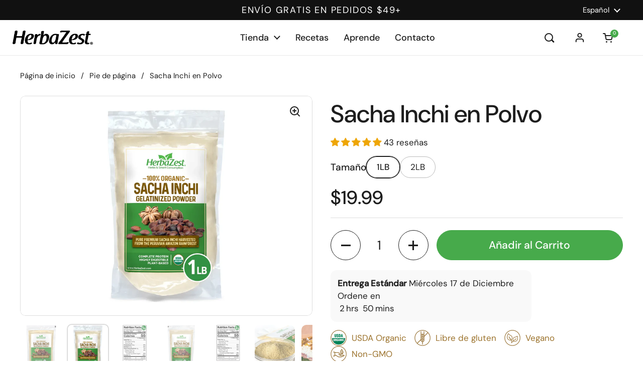

--- FILE ---
content_type: text/html; charset=utf-8
request_url: https://shop.herbazest.com/es/collections/footer/products/sacha-inchi-powder
body_size: 53572
content:
<!doctype html>
<html class="no-js" lang="es" dir="ltr">
<head><!-- Google Tag Manager -->
<script>(function(w,d,s,l,i){w[l]=w[l]||[];w[l].push({'gtm.start':
new Date().getTime(),event:'gtm.js'});var f=d.getElementsByTagName(s)[0],
j=d.createElement(s),dl=l!='dataLayer'?'&l='+l:'';j.async=true;j.src=
'https://www.googletagmanager.com/gtm.js?id='+i+dl;f.parentNode.insertBefore(j,f);
})(window,document,'script','dataLayer','GTM-NQV7VKW');</script>
<!-- End Google Tag Manager -->
<!-- BEGIN MerchantWidget Code -->
<script id='merchantWidgetScript' src="https://www.gstatic.com/shopping/merchant/merchantwidget.js" defer></script>
<script type="text/javascript">
  merchantWidgetScript.addEventListener('load', function () {
    merchantwidget.start({
     position: 'RIGHT_BOTTOM', // LEFT_BOTTOM
     sideMargin: 18,
     bottomMargin: 61,
     mobileSideMargin: 16,
     mobileBottomMargin: 56 // 56
   });
  });
</script>
<!-- END MerchantWidget Code --><meta charset="utf-8">
  <meta http-equiv="X-UA-Compatible" content="IE=edge,chrome=1">
  <meta name="viewport" content="width=device-width, initial-scale=1.0, height=device-height, minimum-scale=1.0"><link rel="shortcut icon" href="//shop.herbazest.com/cdn/shop/files/favicon.png?crop=center&height=48&v=1614343645&width=48" type="image/png" /><title>Sacha Inchi en Polvo - Orgánico y Rico en proteínas - HerbaZest

</title><meta name="description" content="El Sacha Inchi en Polvo HerbaZest está repleto de proteínas completas, lo que lo convierte en el complemento perfecto para batidos, cereales matutinos y platos salados. ¡Pruébelo hoy! Superalimento 100% Puro &amp; Premium. USDA certificado orgánico | Libre de gluten | Vegano | No GMO">
  <meta name="robots" content="max-snippet:-1, max-video-preview:-1, max-image-preview:large" />
  

<meta property="og:site_name" content="HerbaZest">
<meta property="og:url" content="https://shop.herbazest.com/es/products/sacha-inchi-powder">
<meta property="og:title" content="Sacha Inchi en Polvo - Orgánico y Rico en proteínas - HerbaZest">
<meta property="og:type" content="product">
<meta property="og:description" content="El Sacha Inchi en Polvo HerbaZest está repleto de proteínas completas, lo que lo convierte en el complemento perfecto para batidos, cereales matutinos y platos salados. ¡Pruébelo hoy! Superalimento 100% Puro &amp; Premium. USDA certificado orgánico | Libre de gluten | Vegano | No GMO"><meta property="og:image" content="https://shop.herbazest.com/cdn/shop/files/sacha-inchi-powder.webp?v=1753387825"><meta property="og:image:secure_url" content="https://shop.herbazest.com/cdn/shop/files/sacha-inchi-powder.webp?v=1753387825">
  <meta property="og:image:width" content="1024">
  <meta property="og:image:height" content="1024"><meta property="og:price:amount" content="19.99">
  <meta property="og:price:currency" content="USD"><meta property="og:image" content="https://shop.herbazest.com/cdn/shop/files/sacha-inchi-powder.webp?v=1753387825">
      <meta property="og:image:secure_url" content="https://shop.herbazest.com/cdn/shop/files/sacha-inchi-powder.webp?v=1753387825"><meta property="og:image" content="https://shop.herbazest.com/cdn/shop/files/sacha-inchi-powder-1lb.webp?v=1753387820">
      <meta property="og:image:secure_url" content="https://shop.herbazest.com/cdn/shop/files/sacha-inchi-powder-1lb.webp?v=1753387820"><meta property="og:image" content="https://shop.herbazest.com/cdn/shop/files/sacha-inchi-powder-1lb-nutrition-facts.webp?v=1753387797">
      <meta property="og:image:secure_url" content="https://shop.herbazest.com/cdn/shop/files/sacha-inchi-powder-1lb-nutrition-facts.webp?v=1753387797">
<meta name="twitter:site" content="@herbazest"><meta name="twitter:card" content="summary_large_image">
<meta name="twitter:title" content="Sacha Inchi en Polvo - Orgánico y Rico en proteínas - HerbaZest">
<meta name="twitter:description" content="El Sacha Inchi en Polvo HerbaZest está repleto de proteínas completas, lo que lo convierte en el complemento perfecto para batidos, cereales matutinos y platos salados. ¡Pruébelo hoy! Superalimento 100% Puro &amp; Premium. USDA certificado orgánico | Libre de gluten | Vegano | No GMO"><meta property="twitter:image" content="https://shop.herbazest.com/cdn/shop/files/sacha-inchi-powder_small.webp?v=1753387825"><script type="application/ld+json">
  [
    {
      "@context": "https://schema.org",
      "@type": "WebSite",
      "name": "HerbaZest",
      "url": "https:\/\/shop.herbazest.com"
    },
    {
      "@context": "https://schema.org",
      "@type": "Organization",
      "name": "HerbaZest",
      "url": "https:\/\/shop.herbazest.com"
    }
  ]
</script><script type="application/ld+json">
{
  "@context": "http://schema.org",
  "@type": "BreadcrumbList",
  "itemListElement": [
    {
      "@type": "ListItem",
      "position": 1,
      "name": "Página de inicio",
      "item": "https://shop.herbazest.com"
    },{
          "@type": "ListItem",
          "position": 2,
          "name": "Pie de página",
          "item": "https://shop.herbazest.com/es/collections/footer"
        },{
        "@type": "ListItem",
        "position": 3,
        "name": "Sacha Inchi en Polvo",
        "item": "https://shop.herbazest.com/es/products/sacha-inchi-powder"
      }]
}
</script><script type="application/ld+json">
  {
    "@context": "http://schema.org",
    "@type": "Product",
    "name": "Sacha Inchi en Polvo",
    "url": "https:\/\/shop.herbazest.com\/es\/products\/sacha-inchi-powder",
    "offers": [{
          "@type" : "Offer","sku": "HZ-SIPOG-15OZ","gtin14": 00869604000447,"availability" : "http://schema.org/InStock",
          "price" : 19.99,
          "priceCurrency" : "USD",
          "priceValidUntil" : "2026-12-13",
          "offerCount" : 38,
          "url" : "https:\/\/shop.herbazest.com\/es\/products\/sacha-inchi-powder?variant=32626667225170","shippingDetails": [{
              "@type": "OfferShippingDetails",
              "shippingRate": {
                "@type": "MonetaryAmount",
                "value": "4.99",
                "currency": "USD"
              },
              "shippingDestination": [
                {
                  "@type": "DefinedRegion",
                  "addressCountry": "US",
                  "addressRegion": ["AK","HI"]
                }
              ],
              "transitTimeLabel": "Standard Alaska/Hawaii",
              "deliveryTime": {
                "@type": "ShippingDeliveryTime",
                "businessDays": {
                  "@type": "OpeningHoursSpecification",
                  "dayOfWeek": [
                    "https://schema.org/Monday",
                    "https://schema.org/Tuesday",
                    "https://schema.org/Wednesday",
                    "https://schema.org/Thursday",
                    "https://schema.org/Friday"
                  ]
                },
                "cutoffTime": "15:00:00-05:00",
                "handlingTime": {
                  "@type": "QuantitativeValue",
                  "minValue": 0,
                  "maxValue": 1,
                  "unitCode": "DAY"
                },
                "transitTime": {
                  "@type": "QuantitativeValue",
                  "minValue": 5,
                  "maxValue": 12,
                  "unitCode": "DAY"
                }
              }
            },{
              "@type": "OfferShippingDetails",
              "shippingRate": {
                "@type": "MonetaryAmount",
                "value": "4.99",
                "currency": "USD"
              },
              "shippingDestination": [{
                "@type": "DefinedRegion",
                "addressCountry": "US",
                "addressRegion": ["AL","AS","AZ","AR","CA","CO","CT","DE","DC","FL","GA","GU","ID","IL","IN","IA","KS","KY","LA","ME","MD","MA","MI","MN","MS","MO","MT","NE","NV","NH","NJ","NM","NY","NC","ND","MP","OH","OK","OR","PA","PR","RI","SC","SD","TN","TX","UT","VT","VA","VI","WA","WV","WI","WY"]
              }],
              "transitTimeLabel": "Standard Contiguous US",
              "deliveryTime": {
                "@type": "ShippingDeliveryTime",
                "businessDays": {
                  "@type": "OpeningHoursSpecification",
                  "dayOfWeek": [
                    "https://schema.org/Monday",
                    "https://schema.org/Tuesday",
                    "https://schema.org/Wednesday",
                    "https://schema.org/Thursday",
                    "https://schema.org/Friday"
                  ]
                },
                "cutoffTime": "15:00:00-05:00",
                "handlingTime": {
                  "@type": "QuantitativeValue",
                  "minValue": 0,
                  "maxValue": 1,
                  "unitCode": "DAY"
                },
                "transitTime": {
                  "@type": "QuantitativeValue",
                  "minValue": 3,
                  "maxValue": 4,
                  "unitCode": "DAY"
                }
              }
            },{
              "@type": "OfferShippingDetails",
              "shippingRate": {
                "@type": "MonetaryAmount",
                "value": "9.99",
                "currency": "USD"
              },
              "shippingDestination": [{
                "@type": "DefinedRegion",
                "addressCountry": "US",
                "addressRegion": ["AL","AS","AZ","AR","CA","CO","CT","DE","DC","FL","GA","GU","ID","IL","IN","IA","KS","KY","LA","ME","MD","MA","MI","MN","MS","MO","MT","NE","NV","NH","NJ","NM","NY","NC","ND","MP","OH","OK","OR","PA","PR","RI","SC","SD","TN","TX","UT","VT","VA","VI","WA","WV","WI","WY"]
              }],
              "transitTimeLabel": "Expedited Contiguous US",
              "deliveryTime": {
                "@type": "ShippingDeliveryTime",
                "handlingTime": {
                  "@type": "QuantitativeValue",
                  "minValue": 0,
                  "maxValue": 1,
                  "unitCode": "DAY"
                },
                "transitTime": {
                  "@type": "QuantitativeValue",
                  "minValue": 1,
                  "maxValue": 1,
                  "unitCode": "DAY"
                }
              }
            }],"hasMerchantReturnPolicy": {
            "@type": "MerchantReturnPolicy",
            "applicableCountry": "US",
            "returnPolicyCategory": "https://schema.org/MerchantReturnFiniteReturnWindow",
            "merchantReturnDays": 30,
            "returnMethod": "https://schema.org/ReturnByMail",
            "returnFees": "https://schema.org/ReturnFeesCustomerResponsibility"
          }
        },
{
          "@type" : "Offer","sku": "4000447-EA","gtin14": 00850006132034,"availability" : "http://schema.org/InStock",
          "price" : 29.9,
          "priceCurrency" : "USD",
          "priceValidUntil" : "2026-12-13",
          "offerCount" : 228,
          "url" : "https:\/\/shop.herbazest.com\/es\/products\/sacha-inchi-powder?variant=39800900649042","shippingDetails": [{
              "@type": "OfferShippingDetails",
              "shippingRate": {
                "@type": "MonetaryAmount",
                "value": "4.99",
                "currency": "USD"
              },
              "shippingDestination": [
                {
                  "@type": "DefinedRegion",
                  "addressCountry": "US",
                  "addressRegion": ["AK","HI"]
                }
              ],
              "transitTimeLabel": "Standard Alaska/Hawaii",
              "deliveryTime": {
                "@type": "ShippingDeliveryTime",
                "businessDays": {
                  "@type": "OpeningHoursSpecification",
                  "dayOfWeek": [
                    "https://schema.org/Monday",
                    "https://schema.org/Tuesday",
                    "https://schema.org/Wednesday",
                    "https://schema.org/Thursday",
                    "https://schema.org/Friday"
                  ]
                },
                "cutoffTime": "15:00:00-05:00",
                "handlingTime": {
                  "@type": "QuantitativeValue",
                  "minValue": 0,
                  "maxValue": 1,
                  "unitCode": "DAY"
                },
                "transitTime": {
                  "@type": "QuantitativeValue",
                  "minValue": 5,
                  "maxValue": 12,
                  "unitCode": "DAY"
                }
              }
            },{
              "@type": "OfferShippingDetails",
              "shippingRate": {
                "@type": "MonetaryAmount",
                "value": "4.99",
                "currency": "USD"
              },
              "shippingDestination": [{
                "@type": "DefinedRegion",
                "addressCountry": "US",
                "addressRegion": ["AL","AS","AZ","AR","CA","CO","CT","DE","DC","FL","GA","GU","ID","IL","IN","IA","KS","KY","LA","ME","MD","MA","MI","MN","MS","MO","MT","NE","NV","NH","NJ","NM","NY","NC","ND","MP","OH","OK","OR","PA","PR","RI","SC","SD","TN","TX","UT","VT","VA","VI","WA","WV","WI","WY"]
              }],
              "transitTimeLabel": "Standard Contiguous US",
              "deliveryTime": {
                "@type": "ShippingDeliveryTime",
                "businessDays": {
                  "@type": "OpeningHoursSpecification",
                  "dayOfWeek": [
                    "https://schema.org/Monday",
                    "https://schema.org/Tuesday",
                    "https://schema.org/Wednesday",
                    "https://schema.org/Thursday",
                    "https://schema.org/Friday"
                  ]
                },
                "cutoffTime": "15:00:00-05:00",
                "handlingTime": {
                  "@type": "QuantitativeValue",
                  "minValue": 0,
                  "maxValue": 1,
                  "unitCode": "DAY"
                },
                "transitTime": {
                  "@type": "QuantitativeValue",
                  "minValue": 3,
                  "maxValue": 4,
                  "unitCode": "DAY"
                }
              }
            },{
              "@type": "OfferShippingDetails",
              "shippingRate": {
                "@type": "MonetaryAmount",
                "value": "9.99",
                "currency": "USD"
              },
              "shippingDestination": [{
                "@type": "DefinedRegion",
                "addressCountry": "US",
                "addressRegion": ["AL","AS","AZ","AR","CA","CO","CT","DE","DC","FL","GA","GU","ID","IL","IN","IA","KS","KY","LA","ME","MD","MA","MI","MN","MS","MO","MT","NE","NV","NH","NJ","NM","NY","NC","ND","MP","OH","OK","OR","PA","PR","RI","SC","SD","TN","TX","UT","VT","VA","VI","WA","WV","WI","WY"]
              }],
              "transitTimeLabel": "Expedited Contiguous US",
              "deliveryTime": {
                "@type": "ShippingDeliveryTime",
                "handlingTime": {
                  "@type": "QuantitativeValue",
                  "minValue": 0,
                  "maxValue": 1,
                  "unitCode": "DAY"
                },
                "transitTime": {
                  "@type": "QuantitativeValue",
                  "minValue": 1,
                  "maxValue": 1,
                  "unitCode": "DAY"
                }
              }
            }],"hasMerchantReturnPolicy": {
            "@type": "MerchantReturnPolicy",
            "applicableCountry": "US",
            "returnPolicyCategory": "https://schema.org/MerchantReturnFiniteReturnWindow",
            "merchantReturnDays": 30,
            "returnMethod": "https://schema.org/ReturnByMail",
            "returnFees": "https://schema.org/ReturnFeesCustomerResponsibility"
          }
        }
],
    "brand": {
      "@type": "Brand",
      "name": "HerbaZest"
    },
    "description": "El Sacha Inchi en Polvo HerbaZest está repleto de proteínas completas, lo que lo convierte en el complemento perfecto para batidos, cereales matutinos y platos salados. ¡Pruébelo hoy! Superalimento 100% Puro \u0026amp; Premium. USDA certificado orgánico | Libre de gluten | Vegano | No GMO",
    "category": "Superfood","sku": "HZ-SIPOG-15OZ",
    "image": {
      "@type": "ImageObject",
      "url": "https:\/\/shop.herbazest.com\/cdn\/shop\/files\/sacha-inchi-powder.webp?v=1753387825",
      "image": "https:\/\/shop.herbazest.com\/cdn\/shop\/files\/sacha-inchi-powder.webp?v=1753387825",
      "name": "Sacha Inchi en Polvo",
      "width": "1024",
      "height": "1024"
    }
  }
  </script><link rel="canonical" href="https://shop.herbazest.com/es/products/sacha-inchi-powder">

  <link rel="preconnect" href="https://cdn.shopify.com"><link rel="preconnect" href="https://fonts.shopifycdn.com" crossorigin><link href="//shop.herbazest.com/cdn/shop/t/40/assets/theme.css?v=34347789466939220971756221471" as="style" rel="preload"><link href="//shop.herbazest.com/cdn/shop/t/40/assets/section-header.css?v=19616007545645380111756221472" as="style" rel="preload"><link href="//shop.herbazest.com/cdn/shop/t/40/assets/section-main-product.css?v=49840437609464465631756221471" as="style" rel="preload">
	<link rel="preload" as="image" href="//shop.herbazest.com/cdn/shop/files/sacha-inchi-powder.webp?v=1753387825&width=480" imagesrcset="//shop.herbazest.com/cdn/shop/files/sacha-inchi-powder.webp?v=1753387825&width=240 240w,//shop.herbazest.com/cdn/shop/files/sacha-inchi-powder.webp?v=1753387825&width=360 360w,//shop.herbazest.com/cdn/shop/files/sacha-inchi-powder.webp?v=1753387825&width=420 420w,//shop.herbazest.com/cdn/shop/files/sacha-inchi-powder.webp?v=1753387825&width=480 480w,//shop.herbazest.com/cdn/shop/files/sacha-inchi-powder.webp?v=1753387825&width=640 640w,//shop.herbazest.com/cdn/shop/files/sacha-inchi-powder.webp?v=1753387825&width=840 840w" imagesizes="(max-width: 767px) calc(100vw - 20px), (max-width: 1360px) 50vw, calc(1360px / 2)">


<link rel="preload" href="//shop.herbazest.com/cdn/fonts/dm_sans/dmsans_n5.8a0f1984c77eb7186ceb87c4da2173ff65eb012e.woff2" as="font" type="font/woff2" crossorigin>
<link rel="preload" href="//shop.herbazest.com/cdn/fonts/dm_sans/dmsans_n4.ec80bd4dd7e1a334c969c265873491ae56018d72.woff2" as="font" type="font/woff2" crossorigin>
<style type="text/css">
@font-face {
  font-family: "DM Sans";
  font-weight: 500;
  font-style: normal;
  font-display: swap;
  src: url("//shop.herbazest.com/cdn/fonts/dm_sans/dmsans_n5.8a0f1984c77eb7186ceb87c4da2173ff65eb012e.woff2") format("woff2"),
       url("//shop.herbazest.com/cdn/fonts/dm_sans/dmsans_n5.9ad2e755a89e15b3d6c53259daad5fc9609888e6.woff") format("woff");
}
@font-face {
  font-family: "DM Sans";
  font-weight: 400;
  font-style: normal;
  font-display: swap;
  src: url("//shop.herbazest.com/cdn/fonts/dm_sans/dmsans_n4.ec80bd4dd7e1a334c969c265873491ae56018d72.woff2") format("woff2"),
       url("//shop.herbazest.com/cdn/fonts/dm_sans/dmsans_n4.87bdd914d8a61247b911147ae68e754d695c58a6.woff") format("woff");
}
@font-face {
  font-family: "DM Sans";
  font-weight: 500;
  font-style: normal;
  font-display: swap;
  src: url("//shop.herbazest.com/cdn/fonts/dm_sans/dmsans_n5.8a0f1984c77eb7186ceb87c4da2173ff65eb012e.woff2") format("woff2"),
       url("//shop.herbazest.com/cdn/fonts/dm_sans/dmsans_n5.9ad2e755a89e15b3d6c53259daad5fc9609888e6.woff") format("woff");
}
@font-face {
  font-family: "DM Sans";
  font-weight: 400;
  font-style: italic;
  font-display: swap;
  src: url("//shop.herbazest.com/cdn/fonts/dm_sans/dmsans_i4.b8fe05e69ee95d5a53155c346957d8cbf5081c1a.woff2") format("woff2"),
       url("//shop.herbazest.com/cdn/fonts/dm_sans/dmsans_i4.403fe28ee2ea63e142575c0aa47684d65f8c23a0.woff") format("woff");
}




</style>
<style type="text/css">

  :root {

    /* Direction */
    --direction:ltr;

    /* Font variables */

    --font-stack-headings: "DM Sans", sans-serif;
    --font-weight-headings: 500;
    --font-style-headings: normal;

    --font-stack-body: "DM Sans", sans-serif;
    --font-weight-body: 400;--font-weight-body-bold: 500;--font-style-body: normal;--font-weight-buttons: var(--font-weight-body-bold);--font-weight-menu: var(--font-weight-body-bold);--base-headings-size: 70;
    --base-headings-line: 1.5;
    --base-headings-spacing: 0.0em;
    --base-body-size: 17;
    --base-body-line: 1.5;
    --base-body-spacing: 0.0em;

    --base-menu-size: 16;

    /* Color variables */

    --color-background-header: #ffffff;
    --color-secondary-background-header: rgba(29, 29, 29, 0.08);
    --color-opacity-background-header: rgba(255, 255, 255, 0);
    --color-text-header: #1d1d1d;
    --color-foreground-header: #ffffff;
    --color-accent-header: #000000;
    --color-foreground-accent-header: #ffffff;
    --color-borders-header: rgba(29, 29, 29, 0.1);

    --color-background-main: #ffffff;
    --color-secondary-background-main: rgba(29, 29, 29, 0.08);
    --color-third-background-main: rgba(29, 29, 29, 0.04);
    --color-fourth-background-main: rgba(29, 29, 29, 0.02);
    --color-opacity-background-main: rgba(255, 255, 255, 0);
    --color-text-main: #1d1d1d;
    --color-foreground-main: #ffffff;
    --color-secondary-text-main: rgba(29, 29, 29, 0.62);
    --color-accent-main: #000000;
    --color-foreground-accent-main: #ffffff;
    --color-borders-main: rgba(29, 29, 29, 0.15);

    --color-background-cards: #ffffff;
    --color-gradient-cards: ;
    --color-text-cards: #1d1d1d;
    --color-foreground-cards: #ffffff;
    --color-secondary-text-cards: rgba(29, 29, 29, 0.6);
    --color-accent-cards: #000000;
    --color-foreground-accent-cards: #ffffff;
    --color-borders-cards: #e1e1e1;

    --color-background-footer: #ffffff;
    --color-text-footer: #000000;
    --color-accent-footer: #298556;
    --color-borders-footer: rgba(0, 0, 0, 0.15);

    --color-borders-forms-primary: rgba(29, 29, 29, 0.3);
    --color-borders-forms-secondary: rgba(29, 29, 29, 0.6);

    /* Borders */

    --border-width-cards: 1px;
    --border-radius-cards: 10px;
    --border-width-buttons: 1px;
    --border-radius-buttons: 30px;
    --border-width-forms: 1px;
    --border-radius-forms: 5px;

    /* Shadows */
    --shadow-x-cards: 0px;
    --shadow-y-cards: 0px;
    --shadow-blur-cards: 0px;
    --color-shadow-cards: rgba(0,0,0,0);
    --shadow-x-buttons: 0px;
    --shadow-y-buttons: 0px;
    --shadow-blur-buttons: 0px;
    --color-shadow-buttons: rgba(0,0,0,0);

    /* Layout */

    --grid-gap-original-base: 26px;
    --theme-max-width: 1360px;
    --container-vertical-space-base: 100px;
    --image-fit-padding: 10%;

  }
  
    @media screen and (max-width: 767px) {
      :root {
        --border-radius-cards: clamp(8px, 5px, 10px);
      }
    }
  

  .facets__summary, #main select, .sidebar select, .modal-content select {
    background-image: url('data:image/svg+xml;utf8,<svg width="13" height="8" fill="none" xmlns="http://www.w3.org/2000/svg"><path d="M1.414.086 7.9 6.57 6.485 7.985 0 1.5 1.414.086Z" fill="%231d1d1d"/><path d="M12.985 1.515 6.5 8 5.085 6.586 11.571.101l1.414 1.414Z" fill="%231d1d1d"/></svg>');
  }

  .card .star-rating__stars {
    background-image: url('data:image/svg+xml;utf8,<svg width="20" height="13" viewBox="0 0 14 13" fill="none" xmlns="http://www.w3.org/2000/svg"><path d="m7 0 1.572 4.837h5.085l-4.114 2.99 1.572 4.836L7 9.673l-4.114 2.99 1.571-4.837-4.114-2.99h5.085L7 0Z" stroke="%231d1d1d" stroke-width="1"/></svg>');
  }
  .card .star-rating__stars-active {
    background-image: url('data:image/svg+xml;utf8,<svg width="20" height="13" viewBox="0 0 14 13" fill="none" xmlns="http://www.w3.org/2000/svg"><path d="m7 0 1.572 4.837h5.085l-4.114 2.99 1.572 4.836L7 9.673l-4.114 2.99 1.571-4.837-4.114-2.99h5.085L7 0Z" fill="%231d1d1d" stroke-width="0"/></svg>');
  }

  .star-rating__stars {
    background-image: url('data:image/svg+xml;utf8,<svg width="20" height="13" viewBox="0 0 14 13" fill="none" xmlns="http://www.w3.org/2000/svg"><path d="m7 0 1.572 4.837h5.085l-4.114 2.99 1.572 4.836L7 9.673l-4.114 2.99 1.571-4.837-4.114-2.99h5.085L7 0Z" stroke="%231d1d1d" stroke-width="1"/></svg>');
  }
  .star-rating__stars-active {
    background-image: url('data:image/svg+xml;utf8,<svg width="20" height="13" viewBox="0 0 14 13" fill="none" xmlns="http://www.w3.org/2000/svg"><path d="m7 0 1.572 4.837h5.085l-4.114 2.99 1.572 4.836L7 9.673l-4.114 2.99 1.571-4.837-4.114-2.99h5.085L7 0Z" fill="%231d1d1d" stroke-width="0"/></svg>');
  }

  .product-item {}</style>

<style id="root-height">
  :root {
    --window-height: 100vh;
  }
</style>
<script type="text/javascript">
  window.KrownAssetLoader = {
    loadedScripts: new Set(),
    loadScript: function(url) {
      if (this.loadedScripts.has(url)) return;
      this.loadedScripts.add(url);
      const script = document.createElement('script');
      script.src = url;
      script.defer = true;
      document.head.appendChild(script);
    }
  };
</script><link href="//shop.herbazest.com/cdn/shop/t/40/assets/theme.css?v=34347789466939220971756221471" rel="stylesheet" type="text/css" media="all" />
<link href="//shop.herbazest.com/cdn/shop/t/40/assets/herbazest-theme.css?v=50522860378251142771764803130" rel="stylesheet" type="text/css" media="all" />
<script>window.performance && window.performance.mark && window.performance.mark('shopify.content_for_header.start');</script><meta name="google-site-verification" content="CmPnyugX7na1HZJVZvzTh2rpFsnRrDX0X_FsLAtEucU">
<meta id="shopify-digital-wallet" name="shopify-digital-wallet" content="/28920184914/digital_wallets/dialog">
<meta name="shopify-checkout-api-token" content="869674f6dfd51faed39b23cfe87b28f2">
<meta id="in-context-paypal-metadata" data-shop-id="28920184914" data-venmo-supported="false" data-environment="production" data-locale="es_ES" data-paypal-v4="true" data-currency="USD">
<link rel="alternate" hreflang="x-default" href="https://shop.herbazest.com/products/sacha-inchi-powder">
<link rel="alternate" hreflang="es" href="https://shop.herbazest.com/es/products/sacha-inchi-powder">
<link rel="alternate" type="application/json+oembed" href="https://shop.herbazest.com/es/products/sacha-inchi-powder.oembed">
<script async="async" src="/checkouts/internal/preloads.js?locale=es-US"></script>
<link rel="preconnect" href="https://shop.app" crossorigin="anonymous">
<script async="async" src="https://shop.app/checkouts/internal/preloads.js?locale=es-US&shop_id=28920184914" crossorigin="anonymous"></script>
<script id="apple-pay-shop-capabilities" type="application/json">{"shopId":28920184914,"countryCode":"US","currencyCode":"USD","merchantCapabilities":["supports3DS"],"merchantId":"gid:\/\/shopify\/Shop\/28920184914","merchantName":"HerbaZest","requiredBillingContactFields":["postalAddress","email"],"requiredShippingContactFields":["postalAddress","email"],"shippingType":"shipping","supportedNetworks":["visa","masterCard","amex","discover","elo","jcb"],"total":{"type":"pending","label":"HerbaZest","amount":"1.00"},"shopifyPaymentsEnabled":true,"supportsSubscriptions":true}</script>
<script id="shopify-features" type="application/json">{"accessToken":"869674f6dfd51faed39b23cfe87b28f2","betas":["rich-media-storefront-analytics"],"domain":"shop.herbazest.com","predictiveSearch":true,"shopId":28920184914,"locale":"es"}</script>
<script>var Shopify = Shopify || {};
Shopify.shop = "herbazest.myshopify.com";
Shopify.locale = "es";
Shopify.currency = {"active":"USD","rate":"1.0"};
Shopify.country = "US";
Shopify.theme = {"name":"HerbaZest - 3.1.0","id":128028704850,"schema_name":"HerbaZest","schema_version":"3.1.0","theme_store_id":null,"role":"main"};
Shopify.theme.handle = "null";
Shopify.theme.style = {"id":null,"handle":null};
Shopify.cdnHost = "shop.herbazest.com/cdn";
Shopify.routes = Shopify.routes || {};
Shopify.routes.root = "/es/";</script>
<script type="module">!function(o){(o.Shopify=o.Shopify||{}).modules=!0}(window);</script>
<script>!function(o){function n(){var o=[];function n(){o.push(Array.prototype.slice.apply(arguments))}return n.q=o,n}var t=o.Shopify=o.Shopify||{};t.loadFeatures=n(),t.autoloadFeatures=n()}(window);</script>
<script>
  window.ShopifyPay = window.ShopifyPay || {};
  window.ShopifyPay.apiHost = "shop.app\/pay";
  window.ShopifyPay.redirectState = null;
</script>
<script id="shop-js-analytics" type="application/json">{"pageType":"product"}</script>
<script defer="defer" async type="module" src="//shop.herbazest.com/cdn/shopifycloud/shop-js/modules/v2/client.init-shop-cart-sync_BohVdKDy.es.esm.js"></script>
<script defer="defer" async type="module" src="//shop.herbazest.com/cdn/shopifycloud/shop-js/modules/v2/chunk.common_SP2Dd4J3.esm.js"></script>
<script type="module">
  await import("//shop.herbazest.com/cdn/shopifycloud/shop-js/modules/v2/client.init-shop-cart-sync_BohVdKDy.es.esm.js");
await import("//shop.herbazest.com/cdn/shopifycloud/shop-js/modules/v2/chunk.common_SP2Dd4J3.esm.js");

  window.Shopify.SignInWithShop?.initShopCartSync?.({"fedCMEnabled":true,"windoidEnabled":true});

</script>
<script>
  window.Shopify = window.Shopify || {};
  if (!window.Shopify.featureAssets) window.Shopify.featureAssets = {};
  window.Shopify.featureAssets['shop-js'] = {"shop-cart-sync":["modules/v2/client.shop-cart-sync_DBvmA8A8.es.esm.js","modules/v2/chunk.common_SP2Dd4J3.esm.js"],"init-fed-cm":["modules/v2/client.init-fed-cm_QBy1ENRM.es.esm.js","modules/v2/chunk.common_SP2Dd4J3.esm.js"],"shop-button":["modules/v2/client.shop-button_xWhTL4sy.es.esm.js","modules/v2/chunk.common_SP2Dd4J3.esm.js"],"init-shop-cart-sync":["modules/v2/client.init-shop-cart-sync_BohVdKDy.es.esm.js","modules/v2/chunk.common_SP2Dd4J3.esm.js"],"init-shop-email-lookup-coordinator":["modules/v2/client.init-shop-email-lookup-coordinator_B_CX6lJm.es.esm.js","modules/v2/chunk.common_SP2Dd4J3.esm.js"],"init-windoid":["modules/v2/client.init-windoid_CoyE4j4h.es.esm.js","modules/v2/chunk.common_SP2Dd4J3.esm.js"],"pay-button":["modules/v2/client.pay-button_Dufzr0kt.es.esm.js","modules/v2/chunk.common_SP2Dd4J3.esm.js"],"shop-toast-manager":["modules/v2/client.shop-toast-manager_Cd6LuKXg.es.esm.js","modules/v2/chunk.common_SP2Dd4J3.esm.js"],"shop-cash-offers":["modules/v2/client.shop-cash-offers_DxMwKqBj.es.esm.js","modules/v2/chunk.common_SP2Dd4J3.esm.js","modules/v2/chunk.modal_B_RaUjbl.esm.js"],"shop-login-button":["modules/v2/client.shop-login-button_CCZ7lDEB.es.esm.js","modules/v2/chunk.common_SP2Dd4J3.esm.js","modules/v2/chunk.modal_B_RaUjbl.esm.js"],"avatar":["modules/v2/client.avatar_BTnouDA3.es.esm.js"],"init-shop-for-new-customer-accounts":["modules/v2/client.init-shop-for-new-customer-accounts_DnkryHe7.es.esm.js","modules/v2/client.shop-login-button_CCZ7lDEB.es.esm.js","modules/v2/chunk.common_SP2Dd4J3.esm.js","modules/v2/chunk.modal_B_RaUjbl.esm.js"],"init-customer-accounts-sign-up":["modules/v2/client.init-customer-accounts-sign-up_CHh-C8ED.es.esm.js","modules/v2/client.shop-login-button_CCZ7lDEB.es.esm.js","modules/v2/chunk.common_SP2Dd4J3.esm.js","modules/v2/chunk.modal_B_RaUjbl.esm.js"],"init-customer-accounts":["modules/v2/client.init-customer-accounts_CZLL_sxP.es.esm.js","modules/v2/client.shop-login-button_CCZ7lDEB.es.esm.js","modules/v2/chunk.common_SP2Dd4J3.esm.js","modules/v2/chunk.modal_B_RaUjbl.esm.js"],"shop-follow-button":["modules/v2/client.shop-follow-button_O5aFKBqG.es.esm.js","modules/v2/chunk.common_SP2Dd4J3.esm.js","modules/v2/chunk.modal_B_RaUjbl.esm.js"],"checkout-modal":["modules/v2/client.checkout-modal_azoecU4h.es.esm.js","modules/v2/chunk.common_SP2Dd4J3.esm.js","modules/v2/chunk.modal_B_RaUjbl.esm.js"],"lead-capture":["modules/v2/client.lead-capture_CLGK-CM6.es.esm.js","modules/v2/chunk.common_SP2Dd4J3.esm.js","modules/v2/chunk.modal_B_RaUjbl.esm.js"],"shop-login":["modules/v2/client.shop-login_CdTAdiB7.es.esm.js","modules/v2/chunk.common_SP2Dd4J3.esm.js","modules/v2/chunk.modal_B_RaUjbl.esm.js"],"payment-terms":["modules/v2/client.payment-terms_CZkIGNFf.es.esm.js","modules/v2/chunk.common_SP2Dd4J3.esm.js","modules/v2/chunk.modal_B_RaUjbl.esm.js"]};
</script>
<script id="__st">var __st={"a":28920184914,"offset":-18000,"reqid":"b1e8d097-503a-4594-a618-523a7a7479a0-1765678128","pageurl":"shop.herbazest.com\/es\/collections\/footer\/products\/sacha-inchi-powder","u":"c4c4fd4dcb4b","p":"product","rtyp":"product","rid":4687744172114};</script>
<script>window.ShopifyPaypalV4VisibilityTracking = true;</script>
<script id="captcha-bootstrap">!function(){'use strict';const t='contact',e='account',n='new_comment',o=[[t,t],['blogs',n],['comments',n],[t,'customer']],c=[[e,'customer_login'],[e,'guest_login'],[e,'recover_customer_password'],[e,'create_customer']],r=t=>t.map((([t,e])=>`form[action*='/${t}']:not([data-nocaptcha='true']) input[name='form_type'][value='${e}']`)).join(','),a=t=>()=>t?[...document.querySelectorAll(t)].map((t=>t.form)):[];function s(){const t=[...o],e=r(t);return a(e)}const i='password',u='form_key',d=['recaptcha-v3-token','g-recaptcha-response','h-captcha-response',i],f=()=>{try{return window.sessionStorage}catch{return}},m='__shopify_v',_=t=>t.elements[u];function p(t,e,n=!1){try{const o=window.sessionStorage,c=JSON.parse(o.getItem(e)),{data:r}=function(t){const{data:e,action:n}=t;return t[m]||n?{data:e,action:n}:{data:t,action:n}}(c);for(const[e,n]of Object.entries(r))t.elements[e]&&(t.elements[e].value=n);n&&o.removeItem(e)}catch(o){console.error('form repopulation failed',{error:o})}}const l='form_type',E='cptcha';function T(t){t.dataset[E]=!0}const w=window,h=w.document,L='Shopify',v='ce_forms',y='captcha';let A=!1;((t,e)=>{const n=(g='f06e6c50-85a8-45c8-87d0-21a2b65856fe',I='https://cdn.shopify.com/shopifycloud/storefront-forms-hcaptcha/ce_storefront_forms_captcha_hcaptcha.v1.5.2.iife.js',D={infoText:'Protegido por hCaptcha',privacyText:'Privacidad',termsText:'Términos'},(t,e,n)=>{const o=w[L][v],c=o.bindForm;if(c)return c(t,g,e,D).then(n);var r;o.q.push([[t,g,e,D],n]),r=I,A||(h.body.append(Object.assign(h.createElement('script'),{id:'captcha-provider',async:!0,src:r})),A=!0)});var g,I,D;w[L]=w[L]||{},w[L][v]=w[L][v]||{},w[L][v].q=[],w[L][y]=w[L][y]||{},w[L][y].protect=function(t,e){n(t,void 0,e),T(t)},Object.freeze(w[L][y]),function(t,e,n,w,h,L){const[v,y,A,g]=function(t,e,n){const i=e?o:[],u=t?c:[],d=[...i,...u],f=r(d),m=r(i),_=r(d.filter((([t,e])=>n.includes(e))));return[a(f),a(m),a(_),s()]}(w,h,L),I=t=>{const e=t.target;return e instanceof HTMLFormElement?e:e&&e.form},D=t=>v().includes(t);t.addEventListener('submit',(t=>{const e=I(t);if(!e)return;const n=D(e)&&!e.dataset.hcaptchaBound&&!e.dataset.recaptchaBound,o=_(e),c=g().includes(e)&&(!o||!o.value);(n||c)&&t.preventDefault(),c&&!n&&(function(t){try{if(!f())return;!function(t){const e=f();if(!e)return;const n=_(t);if(!n)return;const o=n.value;o&&e.removeItem(o)}(t);const e=Array.from(Array(32),(()=>Math.random().toString(36)[2])).join('');!function(t,e){_(t)||t.append(Object.assign(document.createElement('input'),{type:'hidden',name:u})),t.elements[u].value=e}(t,e),function(t,e){const n=f();if(!n)return;const o=[...t.querySelectorAll(`input[type='${i}']`)].map((({name:t})=>t)),c=[...d,...o],r={};for(const[a,s]of new FormData(t).entries())c.includes(a)||(r[a]=s);n.setItem(e,JSON.stringify({[m]:1,action:t.action,data:r}))}(t,e)}catch(e){console.error('failed to persist form',e)}}(e),e.submit())}));const S=(t,e)=>{t&&!t.dataset[E]&&(n(t,e.some((e=>e===t))),T(t))};for(const o of['focusin','change'])t.addEventListener(o,(t=>{const e=I(t);D(e)&&S(e,y())}));const B=e.get('form_key'),M=e.get(l),P=B&&M;t.addEventListener('DOMContentLoaded',(()=>{const t=y();if(P)for(const e of t)e.elements[l].value===M&&p(e,B);[...new Set([...A(),...v().filter((t=>'true'===t.dataset.shopifyCaptcha))])].forEach((e=>S(e,t)))}))}(h,new URLSearchParams(w.location.search),n,t,e,['guest_login'])})(!0,!0)}();</script>
<script integrity="sha256-52AcMU7V7pcBOXWImdc/TAGTFKeNjmkeM1Pvks/DTgc=" data-source-attribution="shopify.loadfeatures" defer="defer" src="//shop.herbazest.com/cdn/shopifycloud/storefront/assets/storefront/load_feature-81c60534.js" crossorigin="anonymous"></script>
<script crossorigin="anonymous" defer="defer" src="//shop.herbazest.com/cdn/shopifycloud/storefront/assets/shopify_pay/storefront-65b4c6d7.js?v=20250812"></script>
<script data-source-attribution="shopify.dynamic_checkout.dynamic.init">var Shopify=Shopify||{};Shopify.PaymentButton=Shopify.PaymentButton||{isStorefrontPortableWallets:!0,init:function(){window.Shopify.PaymentButton.init=function(){};var t=document.createElement("script");t.src="https://shop.herbazest.com/cdn/shopifycloud/portable-wallets/latest/portable-wallets.es.js",t.type="module",document.head.appendChild(t)}};
</script>
<script data-source-attribution="shopify.dynamic_checkout.buyer_consent">
  function portableWalletsHideBuyerConsent(e){var t=document.getElementById("shopify-buyer-consent"),n=document.getElementById("shopify-subscription-policy-button");t&&n&&(t.classList.add("hidden"),t.setAttribute("aria-hidden","true"),n.removeEventListener("click",e))}function portableWalletsShowBuyerConsent(e){var t=document.getElementById("shopify-buyer-consent"),n=document.getElementById("shopify-subscription-policy-button");t&&n&&(t.classList.remove("hidden"),t.removeAttribute("aria-hidden"),n.addEventListener("click",e))}window.Shopify?.PaymentButton&&(window.Shopify.PaymentButton.hideBuyerConsent=portableWalletsHideBuyerConsent,window.Shopify.PaymentButton.showBuyerConsent=portableWalletsShowBuyerConsent);
</script>
<script data-source-attribution="shopify.dynamic_checkout.cart.bootstrap">document.addEventListener("DOMContentLoaded",(function(){function t(){return document.querySelector("shopify-accelerated-checkout-cart, shopify-accelerated-checkout")}if(t())Shopify.PaymentButton.init();else{new MutationObserver((function(e,n){t()&&(Shopify.PaymentButton.init(),n.disconnect())})).observe(document.body,{childList:!0,subtree:!0})}}));
</script>
<link id="shopify-accelerated-checkout-styles" rel="stylesheet" media="screen" href="https://shop.herbazest.com/cdn/shopifycloud/portable-wallets/latest/accelerated-checkout-backwards-compat.css" crossorigin="anonymous">
<style id="shopify-accelerated-checkout-cart">
        #shopify-buyer-consent {
  margin-top: 1em;
  display: inline-block;
  width: 100%;
}

#shopify-buyer-consent.hidden {
  display: none;
}

#shopify-subscription-policy-button {
  background: none;
  border: none;
  padding: 0;
  text-decoration: underline;
  font-size: inherit;
  cursor: pointer;
}

#shopify-subscription-policy-button::before {
  box-shadow: none;
}

      </style>

<script>window.performance && window.performance.mark && window.performance.mark('shopify.content_for_header.end');</script>

  <script>
    const rbi = [];
    const ribSetSize = (img) => {
      if ( img.offsetWidth / img.dataset.ratio < img.offsetHeight ) {
        img.setAttribute('sizes', `${Math.ceil(img.offsetHeight * img.dataset.ratio)}px`);
      } else {
        img.setAttribute('sizes', `${Math.ceil(img.offsetWidth)}px`);
      }
    }
    const debounce = (fn, wait) => {
      let t;
      return (...args) => {
        clearTimeout(t);
        t = setTimeout(() => fn.apply(this, args), wait);
      };
    }
    window.KEYCODES = {
      TAB: 9,
      ESC: 27,
      DOWN: 40,
      RIGHT: 39,
      UP: 38,
      LEFT: 37,
      RETURN: 13
    };
    window.addEventListener('resize', debounce(()=>{
      for ( let img of rbi ) {
        ribSetSize(img);
      }
    }, 250));
  </script><noscript>
    <link rel="stylesheet" href="//shop.herbazest.com/cdn/shop/t/40/assets/theme-noscript.css?v=42099867224588620941756221471">
  </noscript><script src="//shop.herbazest.com/cdn/shop/t/40/assets/herbazest-theme.js?v=111777571156087832201756221469" defer></script><script src="https://code.jquery.com/jquery-3.6.4.min.js" crossorigin="anonymous"></script><!-- BEGIN app block: shopify://apps/t-lab-ai-language-translate/blocks/custom_translations/b5b83690-efd4-434d-8c6a-a5cef4019faf --><!-- BEGIN app snippet: custom_translation_scripts --><script>
(()=>{var o=/\([0-9]+?\)$/,M=/\r?\n|\r|\t|\xa0|\u200B|\u200E|&nbsp;| /g,v=/<\/?[a-z][\s\S]*>/i,r=/^(https?:\/\/|\/\/)[^\s/$.?#].[^\s]*$/i,k=/\{\{\s*([a-zA-Z_]\w*)\s*\}\}/g,p=/\{\{\s*([a-zA-Z_]\w*)\s*\}\}/,t=/^(https:)?\/\/cdn\.shopify\.com\/(.+)\.(png|jpe?g|gif|webp|svgz?|bmp|tiff?|ico|avif)/i,e=/^(https:)?\/\/cdn\.shopify\.com/i,a=/\b(?:https?|ftp)?:?\/\/?[^\s\/]+\/[^\s]+\.(?:png|jpe?g|gif|webp|svgz?|bmp|tiff?|ico|avif)\b/i,I=/url\(['"]?(.*?)['"]?\)/,m="__label:",i=document.createElement("textarea"),u={t:["src","data-src","data-source","data-href","data-zoom","data-master","data-bg","base-src"],i:["srcset","data-srcset"],o:["href","data-href"],u:["href","data-href","data-src","data-zoom"]},g=new Set(["img","picture","button","p","a","input"]),h=16.67,s=function(n){return n.nodeType===Node.ELEMENT_NODE},c=function(n){return n.nodeType===Node.TEXT_NODE};function w(n){return t.test(n.trim())||a.test(n.trim())}function b(n){return(n=>(n=n.trim(),r.test(n)))(n)||e.test(n.trim())}var l=function(n){return!n||0===n.trim().length};function j(n){return i.innerHTML=n,i.value}function T(n){return A(j(n))}function A(n){return n.trim().replace(o,"").replace(M,"").trim()}var _=1e3;function D(n){n=n.trim().replace(M,"").replace(/&amp;/g,"&").replace(/&gt;/g,">").replace(/&lt;/g,"<").trim();return n.length>_?N(n):n}function E(n){return n.trim().toLowerCase().replace(/^https:/i,"")}function N(n){for(var r=5381,t=0;t<n.length;t++)r=(r<<5)+r^n.charCodeAt(t);return(r>>>0).toString(36)}function f(n){for(var r=document.createElement("template"),t=(r.innerHTML=n,["SCRIPT","IFRAME","OBJECT","EMBED","LINK","META"]),e=/^(on\w+|srcdoc|style)$/i,a=document.createTreeWalker(r.content,NodeFilter.SHOW_ELEMENT),i=a.nextNode();i;i=a.nextNode()){var o=i;if(t.includes(o.nodeName))o.remove();else for(var u=o.attributes.length-1;0<=u;--u)e.test(o.attributes[u].name)&&o.removeAttribute(o.attributes[u].name)}return r.innerHTML}function d(n,r,t){void 0===t&&(t=20);for(var e=n,a=0;e&&e.parentElement&&a<t;){for(var i=e.parentElement,o=0,u=r;o<u.length;o++)for(var s=u[o],c=0,l=s.l;c<l.length;c++){var f=l[c];switch(f.type){case"class":for(var d=0,v=i.classList;d<v.length;d++){var p=v[d];if(f.value.test(p))return s.label}break;case"id":if(i.id&&f.value.test(i.id))return s.label;break;case"attribute":if(i.hasAttribute(f.name)){if(!f.value)return s.label;var m=i.getAttribute(f.name);if(m&&f.value.test(m))return s.label}}}e=i,a++}return"unknown"}function y(n,r){var t,e,a;"function"==typeof window.fetch&&"AbortController"in window?(t=new AbortController,e=setTimeout(function(){return t.abort()},3e3),fetch(n,{credentials:"same-origin",signal:t.signal}).then(function(n){return clearTimeout(e),n.ok?n.json():Promise.reject(n)}).then(r).catch(console.error)):((a=new XMLHttpRequest).onreadystatechange=function(){4===a.readyState&&200===a.status&&r(JSON.parse(a.responseText))},a.open("GET",n,!0),a.timeout=3e3,a.send())}function O(){var l=/([^\s]+)\.(png|jpe?g|gif|webp|svgz?|bmp|tiff?|ico|avif)$/i,f=/_(\{width\}x*|\{width\}x\{height\}|\d{3,4}x\d{3,4}|\d{3,4}x|x\d{3,4}|pinco|icon|thumb|small|compact|medium|large|grande|original|master)(_crop_\w+)*(@[2-3]x)*(.progressive)*$/i,d=/^(https?|ftp|file):\/\//i;function t(n){var r,t="".concat(n.path).concat(n.v).concat(null!=(t=n.size)?t:"",".").concat(n.p);return n.m&&(t="".concat(n.path).concat(n.m,"/").concat(n.v).concat(null!=(r=n.size)?r:"",".").concat(n.p)),n.host&&(t="".concat(null!=(r=n.protocol)?r:"","//").concat(n.host).concat(t)),n.g&&(t+=n.g),t}return{h:function(n){var r=!0,t=(d.test(n)||n.startsWith("//")||(r=!1,n="https://example.com"+n),r);n.startsWith("//")&&(t=!1,n="https:"+n);try{new URL(n)}catch(n){return null}var e,a,i,o,u,s,n=new URL(n),c=n.pathname.split("/").filter(function(n){return n});return c.length<1||(a=c.pop(),e=null!=(e=c.pop())?e:null,null===(a=a.match(l)))?null:(s=a[1],a=a[2],i=s.match(f),o=s,(u=null)!==i&&(o=s.substring(0,i.index),u=i[0]),s=0<c.length?"/"+c.join("/")+"/":"/",{protocol:t?n.protocol:null,host:r?n.host:null,path:s,g:n.search,m:e,v:o,size:u,p:a,version:n.searchParams.get("v"),width:n.searchParams.get("width")})},T:t,S:function(n){return(n.m?"/".concat(n.m,"/"):"/").concat(n.v,".").concat(n.p)},M:function(n){return(n.m?"/".concat(n.m,"/"):"/").concat(n.v,".").concat(n.p,"?v=").concat(n.version||"0")},k:function(n,r){return t({protocol:r.protocol,host:r.host,path:r.path,g:r.g,m:r.m,v:r.v,size:n.size,p:r.p,version:r.version,width:r.width})}}}var x,S,C={},H={};function q(p,n){var m=new Map,g=new Map,i=new Map,t=new Map,e=new Map,a=new Map,o=new Map,u=function(n){return n.toLowerCase().replace(/[\s\W_]+/g,"")},s=new Set(n.A.map(u)),c=0,l=!1,f=!1,d=O();function v(n,r,t){s.has(u(n))||n&&r&&(t.set(n,r),l=!0)}function r(n,r){if(n&&n.trim()&&0!==m.size){var t=A(n),e=H[t];if(e&&(p.log("dictionary",'Overlapping text: "'.concat(n,'" related to html: "').concat(e,'"')),r)&&(n=>{if(n)for(var r=h(n.outerHTML),t=r._,e=(r.I||(t=0),n.parentElement),a=0;e&&a<5;){var i=h(e.outerHTML),o=i.I,i=i._;if(o){if(p.log("dictionary","Ancestor depth ".concat(a,": overlap score=").concat(i.toFixed(3),", base=").concat(t.toFixed(3))),t<i)return 1;if(i<t&&0<t)return}e=e.parentElement,a++}})(r))p.log("dictionary",'Skipping text translation for "'.concat(n,'" because an ancestor HTML translation exists'));else{e=m.get(t);if(e)return e;var a=n;if(a&&a.trim()&&0!==g.size){for(var i,o,u,s=g.entries(),c=s.next();!c.done;){var l=c.value[0],f=c.value[1],d=a.trim().match(l);if(d&&1<d.length){i=l,o=f,u=d;break}c=s.next()}if(i&&o&&u){var v=u.slice(1),r=o.match(k);if(r&&r.length===v.length)return r.reduce(function(n,r,t){return n.replace(r,v[t])},o)}}}}return null}function h(n){var t,e,a;return!n||!n.trim()||0===i.size?{I:null,_:0}:(t=D(n),a=0,(e=null)!=(n=i.get(t))?{I:n,_:1}:(i.forEach(function(n,r){-1!==r.indexOf(t)&&(r=t.length/r.length,a<r)&&(a=r,e=n)}),{I:e,_:a}))}function w(n){return n&&n.trim()&&0!==i.size&&(n=D(n),null!=(n=i.get(n)))?n:null}function b(n){if(n&&n.trim()&&0!==t.size){var r=E(n),r=t.get(r);if(r)return r;r=d.h(n);if(r){n=d.M(r).toLowerCase(),n=t.get(n);if(n)return n;n=d.S(r).toLowerCase(),r=t.get(n);if(r)return r}}return null}function T(n){return!n||!n.trim()||0===e.size||void 0===(n=e.get(A(n)))?null:n}function y(n){return!n||!n.trim()||0===a.size||void 0===(n=a.get(E(n)))?null:n}function x(n){var r;return!n||!n.trim()||0===o.size?null:null!=(r=o.get(A(n)))?r:(r=D(n),void 0!==(n=o.get(r))?n:null)}function S(){var n={j:m,D:g,N:i,O:t,C:e,H:a,q:o,L:l,R:c,F:C};return JSON.stringify(n,function(n,r){return r instanceof Map?Object.fromEntries(r.entries()):r})}return{J:function(n,r){v(n,r,m)},U:function(n,r){n&&r&&(n=new RegExp("^".concat(n,"$"),"s"),g.set(n,r),l=!0)},$:function(n,r){var t;n!==r&&(v((t=j(t=n).trim().replace(M,"").trim()).length>_?N(t):t,r,i),c=Math.max(c,n.length))},P:function(n,r){v(n,r,t),(n=d.h(n))&&(v(d.M(n).toLowerCase(),r,t),v(d.S(n).toLowerCase(),r,t))},G:function(n,r){v(n.replace("[img-alt]","").replace(M,"").trim(),r,e)},B:function(n,r){v(n,r,a)},W:function(n,r){f=!0,v(n,r,o)},V:function(){return p.log("dictionary","Translation dictionaries: ",S),i.forEach(function(n,t){m.forEach(function(n,r){t!==r&&-1!==t.indexOf(r)&&(C[r]=A(n),H[r]=t)})}),p.log("dictionary","appliedTextTranslations: ",JSON.stringify(C)),p.log("dictionary","overlappingTexts: ",JSON.stringify(H)),{L:l,Z:f,K:r,X:w,Y:b,nn:T,rn:y,tn:x}}}}function z(n,r,t){function f(n,r){r=n.split(r);return 2===r.length?r[1].trim()?r:[r[0]]:[n]}var d=q(t,r);return n.forEach(function(n){if(n){var c,l=n.name,n=n.value;if(l&&n){if("string"==typeof n)try{c=JSON.parse(n)}catch(n){return void t.log("dictionary","Invalid metafield JSON for "+l,function(){return String(n)})}else c=n;c&&Object.keys(c).forEach(function(e){if(e){var n,r,t,a=c[e];if(a)if(e!==a)if(l.includes("judge"))t=T(e),d.W(t,a);else if(e.startsWith("[img-alt]"))d.G(e,a);else if(e.startsWith("[img-src]"))n=E(e.replace("[img-src]","")),d.P(n,a);else if(v.test(e))d.$(e,a);else if(w(e))n=E(e),d.P(n,a);else if(b(e))t=E(e),d.B(t,a);else if("/"===(n=(n=e).trim())[0]&&"/"!==n[1]&&(t=E(e),d.B(t,a),t=T(e),d.J(t,a)),p.test(e))(s=(t=e).match(k))&&0<s.length&&(r=t.replace(/[-\/\\^$*+?.()|[\]]/g,"\\$&"),s.forEach(function(n){r=r.replace(n,"(.*)")}),d.U(r,a));else if(e.startsWith(m))t=a.replace(m,""),s=e.replace(m,""),d.J(T(s),t);else{if("product_tags"===l)for(var i=0,o=["_",":"];i<o.length;i++){var u=(n=>{if(e.includes(n)){var r=f(e,n),t=f(a,n);if(r.length===t.length)return r.forEach(function(n,r){n!==t[r]&&(d.J(T(n),t[r]),d.J(T("".concat(n,":")),"".concat(t[r],":")))}),{value:void 0}}})(o[i]);if("object"==typeof u)return u.value}var s=T(e);s!==a&&d.J(s,a)}}})}}}),d.V()}function L(y,x){var e=[{label:"judge-me",l:[{type:"class",value:/jdgm/i},{type:"id",value:/judge-me/i},{type:"attribute",name:"data-widget-name",value:/review_widget/i}]}],a=O();function S(t,n,e){n.forEach(function(n){var r=t.getAttribute(n);r&&(r=n.includes("href")?e.rn(r):e.K(r))&&t.setAttribute(n,r)})}function M(n,r,t){var e,a=n.getAttribute(r);a&&((e=i(a=E(a.split("&")[0]),t))?n.setAttribute(r,e):(e=t.rn(a))&&n.setAttribute(r,e))}function k(n,r,t){var e=n.getAttribute(r);e&&(e=((n,r)=>{var t=(n=n.split(",").filter(function(n){return null!=n&&""!==n.trim()}).map(function(n){var n=n.trim().split(/\s+/),r=n[0].split("?"),t=r[0],r=r[1],r=r?r.split("&"):[],e=((n,r)=>{for(var t=0;t<n.length;t++)if(r(n[t]))return n[t];return null})(r,function(n){return n.startsWith("v=")}),r=r.filter(function(n){return!n.startsWith("v=")}),n=n[1];return{url:t,version:e,en:r.join("&"),size:n}}))[0].url;if(t=i(t=n[0].version?"".concat(t,"?").concat(n[0].version):t,r)){var e=a.h(t);if(e)return n.map(function(n){var r=n.url,t=a.h(r);return t&&(r=a.k(t,e)),n.en&&(t=r.includes("?")?"&":"?",r="".concat(r).concat(t).concat(n.en)),r=n.size?"".concat(r," ").concat(n.size):r}).join(",")}})(e,t))&&n.setAttribute(r,e)}function i(n,r){var t=a.h(n);return null===t?null:(n=r.Y(n))?null===(n=a.h(n))?null:a.k(t,n):(n=a.S(t),null===(r=r.Y(n))||null===(n=a.h(r))?null:a.k(t,n))}function A(n,r,t){var e,a,i,o;t.an&&(e=n,a=t.on,u.o.forEach(function(n){var r=e.getAttribute(n);if(!r)return!1;!r.startsWith("/")||r.startsWith("//")||r.startsWith(a)||(r="".concat(a).concat(r),e.setAttribute(n,r))})),i=n,t=u.u.slice(),o=r,t.forEach(function(n){var r,t=i.getAttribute(n);t&&(w(t)?(r=o.Y(t))&&i.setAttribute(n,r):(r=o.rn(t))&&i.setAttribute(n,r))})}function _(r,t){var n,e,a,i,o;u.t.forEach(function(n){return M(r,n,t)}),u.i.forEach(function(n){return k(r,n,t)}),e="alt",a=t,(o=(n=r).getAttribute(e))&&((i=a.nn(o))?n.setAttribute(e,i):(i=a.K(o))&&n.setAttribute(e,i))}return{un:function(n){return!(!n||!s(n)||x.sn.includes((n=n).tagName.toLowerCase())||n.classList.contains("tl-switcher-container")||(n=n.parentNode)&&["SCRIPT","STYLE"].includes(n.nodeName.toUpperCase()))},cn:function(n){if(c(n)&&null!=(r=n.textContent)&&r.trim()){if(y.Z)if("judge-me"===d(n,e,5)){var r=y.tn(n.textContent);if(r)return void(n.textContent=j(r))}var t,r=y.K(n.textContent,n.parentElement||void 0);r&&(t=n.textContent.trim().replace(o,"").trim(),n.textContent=j(n.textContent.replace(t,r)))}},ln:function(n){if(!!l(n.textContent)||!n.innerHTML)return!1;if(y.Z&&"judge-me"===d(n,e,5)){var r=y.tn(n.innerHTML);if(r)return n.innerHTML=f(r),!0}r=y.X(n.innerHTML);return!!r&&(n.innerHTML=f(r),!0)},fn:function(n){var r,t,e,a,i,o,u,s,c,l;switch(S(n,["data-label","title"],y),n.tagName.toLowerCase()){case"a":A(n,y,x);break;case"input":c=u=y,(l=(s=o=n).getAttribute("type"))&&("submit"===l||"button"===l)&&(l=s.getAttribute("value"),c=c.K(l))&&s.setAttribute("value",c),S(o,["placeholder"],u);break;case"textarea":S(n,["placeholder"],y);break;case"img":_(n,y);break;case"picture":for(var f=y,d=n.childNodes,v=0;v<d.length;v++){var p=d[v];if(p.tagName)switch(p.tagName.toLowerCase()){case"source":k(p,"data-srcset",f),k(p,"srcset",f);break;case"img":_(p,f)}}break;case"div":s=l=y,(u=o=c=n)&&(o=o.style.backgroundImage||o.getAttribute("data-bg")||"")&&"none"!==o&&(o=o.match(I))&&o[1]&&(o=o[1],s=s.Y(o))&&(u.style.backgroundImage='url("'.concat(s,'")')),a=c,i=l,["src","data-src","data-bg"].forEach(function(n){return M(a,n,i)}),["data-bgset"].forEach(function(n){return k(a,n,i)}),["data-href"].forEach(function(n){return S(a,[n],i)});break;case"button":t=y,(e=(r=n).getAttribute("value"))&&(t=t.K(e))&&r.setAttribute("value",t);break;case"iframe":e=y,(t=(r=n).getAttribute("src"))&&(e=e.rn(t))&&r.setAttribute("src",e);break;case"video":for(var m=n,g=y,h=["src"],w=0;w<h.length;w++){var b=h[w],T=m.getAttribute(b);T&&(T=g.rn(T))&&m.setAttribute(b,T)}}},getImageTranslation:function(n){return i(n,y)}}}function R(s,c,l){t=c.dn,e=new WeakMap;var t,e,a={add:function(n){var r=Date.now()+t;e.set(n,r)},has:function(n){var r=null!=(r=e.get(n))?r:0;return!(Date.now()>=r&&(e.delete(n),1))}},i=[],o=[],f=[],d=[],u=2*h,v=3*h;function p(n){var r,t,e;n&&(n.nodeType===Node.TEXT_NODE&&s.un(n.parentElement)?s.cn(n):s.un(n)&&(n=n,s.fn(n),r=g.has(n.tagName.toLowerCase())||(r=(r=n).getBoundingClientRect(),t=window.innerHeight||document.documentElement.clientHeight,e=window.innerWidth||document.documentElement.clientWidth,t=r.top<=t&&0<=r.top+r.height,e=r.left<=e&&0<=r.left+r.width,t&&e),a.has(n)||(r?i:o).push(n)))}function m(n){if(l.log("messageHandler","Processing element:",n),s.un(n)){var r=s.ln(n);if(a.add(n),!r){var t=n.childNodes;l.log("messageHandler","Child nodes:",t);for(var e=0;e<t.length;e++)p(t[e])}}}requestAnimationFrame(function n(){for(var r=performance.now();0<i.length;){var t=i.shift();if(t&&!a.has(t)&&m(t),performance.now()-r>=v)break}requestAnimationFrame(n)}),requestAnimationFrame(function n(){for(var r=performance.now();0<o.length;){var t=o.shift();if(t&&!a.has(t)&&m(t),performance.now()-r>=u)break}requestAnimationFrame(n)}),c.vn&&requestAnimationFrame(function n(){for(var r=performance.now();0<f.length;){var t=f.shift();if(t&&s.fn(t),performance.now()-r>=u)break}requestAnimationFrame(n)}),c.pn&&requestAnimationFrame(function n(){for(var r=performance.now();0<d.length;){var t=d.shift();if(t&&s.cn(t),performance.now()-r>=u)break}requestAnimationFrame(n)});var n={subtree:!0,childList:!0,attributes:c.vn,characterData:c.pn};new MutationObserver(function(n){l.log("observer","Observer:",n);for(var r=0;r<n.length;r++){var t=n[r];switch(t.type){case"childList":for(var e=t.addedNodes,a=0;a<e.length;a++)p(e[a]);var i=t.target.childNodes;if(i.length<=10)for(var o=0;o<i.length;o++)p(i[o]);break;case"attributes":var u=t.target;s.un(u)&&u&&f.push(u);break;case"characterData":c.pn&&(u=t.target)&&u.nodeType===Node.TEXT_NODE&&d.push(u)}}}).observe(document.documentElement,n)}void 0===window.TranslationLab&&(window.TranslationLab={}),window.TranslationLab.CustomTranslations=(x=(()=>{var a;try{a=window.localStorage.getItem("tlab_debug_mode")||null}catch(n){a=null}return{log:function(n,r){for(var t=[],e=2;e<arguments.length;e++)t[e-2]=arguments[e];!a||"observer"===n&&"all"===a||("all"===a||a===n||"custom"===n&&"custom"===a)&&(n=t.map(function(n){if("function"==typeof n)try{return n()}catch(n){return"Error generating parameter: ".concat(n.message)}return n}),console.log.apply(console,[r].concat(n)))}}})(),S=null,{init:function(n,r){n&&!n.isPrimaryLocale&&n.translationsMetadata&&n.translationsMetadata.length&&(0<(r=((n,r,t,e)=>{function a(n,r){for(var t=[],e=2;e<arguments.length;e++)t[e-2]=arguments[e];for(var a=0,i=t;a<i.length;a++){var o=i[a];if(o&&void 0!==o[n])return o[n]}return r}var i=window.localStorage.getItem("tlab_feature_options"),o=null;if(i)try{o=JSON.parse(i)}catch(n){e.log("dictionary","Invalid tlab_feature_options JSON",String(n))}var t=a("useMessageHandler",!0,o,i=t),u=a("messageHandlerCooldown",2e3,o,i),s=a("localizeUrls",!1,o,i),c=a("processShadowRoot",!1,o,i),l=a("attributesMutations",!1,o,i),f=a("processCharacterData",!1,o,i),d=a("excludedTemplates",[],o,i),o=a("phraseIgnoreList",[],o,i);return e.log("dictionary","useMessageHandler:",t),e.log("dictionary","messageHandlerCooldown:",u),e.log("dictionary","localizeUrls:",s),e.log("dictionary","processShadowRoot:",c),e.log("dictionary","attributesMutations:",l),e.log("dictionary","processCharacterData:",f),e.log("dictionary","excludedTemplates:",d),e.log("dictionary","phraseIgnoreList:",o),{sn:["html","head","meta","script","noscript","style","link","canvas","svg","g","path","ellipse","br","hr"],locale:n,on:r,gn:t,dn:u,an:s,hn:c,vn:l,pn:f,mn:d,A:o}})(n.locale,n.on,r,x)).mn.length&&r.mn.includes(n.template)||(n=z(n.translationsMetadata,r,x),S=L(n,r),n.L&&(r.gn&&R(S,r,x),window.addEventListener("DOMContentLoaded",function(){function e(n){n=/\/products\/(.+?)(\?.+)?$/.exec(n);return n?n[1]:null}var n,r,t,a;(a=document.querySelector(".cbb-frequently-bought-selector-label-name"))&&"true"!==a.getAttribute("translated")&&(n=e(window.location.pathname))&&(r="https://".concat(window.location.host,"/products/").concat(n,".json"),t="https://".concat(window.location.host).concat(window.Shopify.routes.root,"products/").concat(n,".json"),y(r,function(n){a.childNodes.forEach(function(r){r.textContent===n.product.title&&y(t,function(n){r.textContent!==n.product.title&&(r.textContent=n.product.title,a.setAttribute("translated","true"))})})}),document.querySelectorAll('[class*="cbb-frequently-bought-selector-link"]').forEach(function(r){var n,t;"true"!==r.getAttribute("translated")&&(n=r.getAttribute("href"))&&(t=e(n))&&y("https://".concat(window.location.host).concat(window.Shopify.routes.root,"products/").concat(t,".json"),function(n){r.textContent!==n.product.title&&(r.textContent=n.product.title,r.setAttribute("translated","true"))})}))}))))},getImageTranslation:function(n){return x.log("dictionary","translationManager: ",S),S?S.getImageTranslation(n):null}})})();
</script><!-- END app snippet -->

<script>
  (function() {
    var ctx = {
      locale: 'es',
      isPrimaryLocale: false,
      rootUrl: '/es',
      translationsMetadata: [{},{"name":"judgeMeAllReviews1","value":{}},{"name":"judgeMeAllReviews2","value":{}},{"name":"judgeMeAllReviews3","value":{}},{"name":"judgeMeAllReviews4","value":{}},{"name":"judgeMeAllReviews5","value":{}},{"name":"judgeMeAllReviews6","value":{}},{"name":"judgeMeAllReviews7","value":{}},{"name":"judgeMeAllReviews8","value":{}},{"name":"judgeMeAllReviews9","value":{"Seems to be good quality, tea has decent taste I just wish the leaves werent all chopped up into tiny pieces. I like to leave the leaves in my cup while I drink the tea but the small bits are constantly getting in my mouth.":"El té parece ser de buena calidad y tiene buen sabor. Sólo desearía que las hojas no estuvieran cortadas en trozos pequeños. Me gusta dejar las hojas en mi taza mientras bebo el té, pero los pedacitos se meten constantemente en la boca.","Good Quality, DR recommended":"Buena calidad, recomendación del médico"}},{"name":"judgeMeAllReviews10","value":{"Its real":"Es real"}},{"name":"judgeMeAllReviews11","value":{}},{"name":"judgeMeAllReviews12","value":{}},{"name":"judgeMeAllReviews13","value":{"I like this.. so good.":"Me gusta esto... Muy bueno","few days taking it":"Llevo algunos días tomándolo"}},{"name":"judgeMeAllReviews14","value":{"Omg I wish I knew about this supplement before I discovered Maca\n\u003cbr\u003eI wanted to take this for a least a month before making a review. For the first 1-2 weeks of taking this, I stopped taking all my other supplements so I could see the effects clearly.\n\u003cbr\u003eWell first, the taste is mildly fruity. Not strong at all\n\u003cbr\u003eI tried 3 different methods of dissolving this powder\n\u003cbr\u003e1. Mixing it with water or juice ( its best to shake it in a closed bottle or mason jar or there will be chunks still left over\/separated from the water)\n\u003cbr\u003e2. In a hot tea (dissolves a lot faster)\n\u003cbr\u003e3. Blender ( blending with a fresh pressed juice gave me the best results so far, barely any powder residue, havent tried it with a smoothie yet)\n\u003cbr\u003eWhen I first started taking this I noticed that I was sleeping more often. Im not usually able to take daily naps but I would notice almost an instant calming effect after using it.\n\u003cbr\u003eI am someone who is already naturally curvy because of genetics but this took my body to a new level. I noticed that after using this for a few weeks, my hips started to fill in more. I had noticeable hip dips and now everything looks fuller. My waist is snatched, my glutes are more round and shaped, \u0026amp; yoni is juicer. You MAY gain weight using this, I gained a few. So be mindful of your eating habits and try to maintain a workout routine of some sort if you want the weight to go in the right places. As for my periods, since Ive only been using it for a month I didnt really notice anything drastically change, maybe I will notice after awhile. I dont need to take Maca anymore since using this, they have similar benefits but Ive noticed that Maca can be a bit too much for me bc of the excess amount of energy it gives me. I like Aguaje better. Also, I would like to add that I love how this has 90 servings and u only need 1 tbsp a day so it will last for awhile before needing to replenish. I might make a tincture out of this for easier consumption. Ill give another update if I see any other changes":"Dios mío, desearía haber sabido sobre este suplemento antes de usar maca.\n\u003cbr\u003eQuería tomarlo durante al menos un mes antes de dar una calificación. Durante las primeras 1 o 2 semanas, dejé de tomar todos los demás suplementos para poder ver los efectos claramente.\n\u003cbr\u003eBueno, primero, el sabor es ligeramente afrutado. No es fuerte en absoluto\n\u003cbr\u003eProbé 3 métodos diferentes para disolver este polvo.\n\u003cbr\u003e1. Mezclarlo con agua o jugo (es mejor agitarlo en una botella cerrada o en un frasco de vidrio o quedarán algunos trozos flotando)\n\u003cbr\u003e2. En un té caliente (se disuelve mucho más rápido)\n\u003cbr\u003e3. Licuado (la mezcla con jugo recién exprimido me dio los mejores resultados hasta ahora, apenas hay residuos del polvo, todavía no lo he probado con un batido)\n\u003cbr\u003eCuando comencé a tomar esto, noté que dormía más a menudo. Normalmente no puedo tomar siestas, pero noto un efecto calmante casi instantáneo después de usarlo.\n\u003cbr\u003eSoy alguien que ya tiene curvas naturales debido a la genética, pero esto llevó mi cuerpo a un nuevo nivel. Noté que después de usar esto durante algunas semanas, mis caderas comenzaron a llenarse más. Ya tenía curvas pronunciadas pero ahora me veo más voluptuosa. Mi cintura está apretada, mis glúteos están más redondos y con forma, y mi \"yoni\" es más jugoso. PUEDES ganar peso usando esto, yo gané un pocom así que ten en cuenta tus hábitos alimenticios y trata de mantener algún tipo de rutina de ejercicios si deseas que el peso vaya a los lugares correctos. En cuanto a mis períodos, como solo llevo un mes usándolo, realmente no he notado ningún cambio drástico, tal vez lo note más adelante. Ya no necesito tomar maca desde que uso esto, tiene beneficios similares, pero he notado que la maca puede ser demasiado para mí debido al exceso de energía que me proporciona. Me gusta más el aguaje. Además, me gustaría agregar que me encanta que tenga 90 porciones y solo necesitas 1 cucharada al día, por lo que durará bastante antes de tener que reponerlo. Podría hacer una tintura con esto para facilitar su consumo.  Les contaré si veo otros cambios.","WISH I KNEW ABOUT THIS BEFORE MACA!!":"¡Ojalá hubiera sabido esto antes! ¡Maca!"}},{"name":"judgeMeAllReviews15","value":{"I add it to my morning immunity-boosting smoothie, especially during winter. I like that its very concentrated, has good texture. Overall, nice product":"Lo agrego a mi batido matutino para mejorar la inmunidad, especialmente durante el invierno. Me gusta que sea bastante concentrado, con agradable textura. En general, un buen producto.","Packed with antioxidants":"Lleno de antioxidantes","I like how the tastes blends in.":"Me gusta cómo se integra el sabor.","Very mild taste. Great on smoothies":"Sabor muy suave. Excelente para batidos"}},{"name":"judgeMeAllReviews16","value":{}},{"name":"judgeMeAllReviews17","value":{}},{"name":"judgeMeAllReviews18","value":{}},{"name":"judgeMeAllReviews19","value":{}},{"name":"judgeMeAllReviews20","value":{}},{"name":"judgeMeAllReviews21","value":{}},{"name":"judgeMeAllReviews22","value":{}},{"name":"judgeMeAllReviews23","value":{}},{"name":"judgeMeAllReviews24","value":{}},{"name":"judgeMeAllReviews25","value":{}},{"name":"judgeMeAllReviews26","value":{}},{"name":"judgeMeAllReviews27","value":{}},{"name":"judgeMeAllReviews28","value":{}},{"name":"judgeMeAllReviews29","value":{}},{"name":"judgeMeAllReviews30","value":{}},{"name":"judgeMeAllReviews31","value":{}},{"name":"judgeMeAllReviews32","value":{}},{"name":"judgeMeAllReviews33","value":{}},{"name":"judge-me-product-review","value":{"A complete protein that doesn\u0026#39;t bloat you.":null}}],
      template: "product",
    };
    var settings = null;
    TranslationLab.CustomTranslations.init(ctx, settings);
  })()
</script>


<!-- END app block --><!-- BEGIN app block: shopify://apps/judge-me-reviews/blocks/judgeme_core/61ccd3b1-a9f2-4160-9fe9-4fec8413e5d8 --><!-- Start of Judge.me Core -->




<link rel="dns-prefetch" href="https://cdnwidget.judge.me">
<link rel="dns-prefetch" href="https://cdn.judge.me">
<link rel="dns-prefetch" href="https://cdn1.judge.me">
<link rel="dns-prefetch" href="https://api.judge.me">

<script data-cfasync='false' class='jdgm-settings-script'>window.jdgmSettings={"pagination":5,"disable_web_reviews":false,"badge_no_review_text":"Sin reseñas","badge_n_reviews_text":"{{ n }} reseña/reseñas","badge_star_color":"#EEA607","hide_badge_preview_if_no_reviews":true,"badge_hide_text":false,"enforce_center_preview_badge":false,"widget_title":"Reseñas de Clientes","widget_open_form_text":"Escribir una reseña","widget_close_form_text":"Cancelar reseña","widget_refresh_page_text":"Actualizar página","widget_summary_text":"Basado en {{ number_of_reviews }} reseña/reseñas","widget_no_review_text":"Sin reseñas","widget_name_field_text":"Nombre","widget_verified_name_field_text":"Nombre verificado (público)","widget_name_placeholder_text":"Ingrese su nombre (público)","widget_required_field_error_text":"Este campo es obligatorio.","widget_email_field_text":"Correo electrónico","widget_verified_email_field_text":"Correo electrónico verificado (privado, no puede ser editado)","widget_email_placeholder_text":"Ingrese su correo electrónico (privado)","widget_email_field_error_text":"Por favor ingrese un correo electrónico válido","widget_rating_field_text":"Calificación","widget_review_title_field_text":"Título de la Reseña","widget_review_title_placeholder_text":"Dele un título a su reseña","widget_review_body_field_text":"Reseña","widget_review_body_placeholder_text":"Escriba sus comentarios aquí","widget_pictures_field_text":"Imagen/Video (opcional)","widget_submit_review_text":"Enviar Reseña","widget_submit_verified_review_text":"Enviar reseña verificada","widget_submit_success_msg_with_auto_publish":"¡Gracias! Por favor actualice la página en unos momentos para ver su reseña. Puede eliminar o editar su reseña iniciando sesión en \u003ca href='https://judge.me/login' target='_blank' rel='nofollow noopener'\u003eJudge.me\u003c/a\u003e","widget_submit_success_msg_no_auto_publish":"¡Gracias! Su reseña será publicada apenas sea aprobada por el admin de la tienda. Puede eliminar o editar su reseña iniciando sesión en \u003ca href='https://judge.me/login' target='_blank' rel='nofollow noopener'\u003eJudge.me\u003c/a\u003e","widget_show_default_reviews_out_of_total_text":"Mostrando {{ n_reviews_shown }} de {{ n_reviews }} reseñas.","widget_show_all_link_text":"Mostrar todo","widget_show_less_link_text":"Mostrar menos","widget_author_said_text":"{{ reviewer_name }} dijo:","widget_days_text":"Hace {{ n }} día/días","widget_weeks_text":"Hace {{ n }} semana/semanas","widget_months_text":"Hace {{ n }} mes/meses","widget_years_text":"Hace {{ n }} año/años","widget_yesterday_text":"Ayer","widget_today_text":"Hoy","widget_replied_text":"\u003e\u003e {{ shop_name }} respondió:","widget_read_more_text":"Leer más","widget_rating_filter_see_all_text":"Ver todas las reseñas","widget_sorting_most_recent_text":"Más Recientes","widget_sorting_highest_rating_text":"Mejor Rating","widget_sorting_lowest_rating_text":"Peor Rating","widget_sorting_with_pictures_text":"Sólo Fotos","widget_sorting_most_helpful_text":"Más Útiles","widget_open_question_form_text":"Hacer una pregunta","widget_reviews_subtab_text":"Reseñas","widget_questions_subtab_text":"Preguntas","widget_question_label_text":"Pregunta","widget_answer_label_text":"Respuesta","widget_question_placeholder_text":"Escriba su pregunta aquí","widget_submit_question_text":"Enviar pregunta","widget_question_submit_success_text":"¡Gracias por su pregunta! Le notificaremos una vez haya sido contestada.","widget_star_color":"#EEA607","verified_badge_text":"Verificada","verified_badge_placement":"left-of-reviewer-name","widget_hide_border":false,"widget_social_share":false,"all_reviews_include_out_of_store_products":true,"all_reviews_out_of_store_text":"(fuera de tienda)","all_reviews_product_name_prefix_text":"sobre","enable_review_pictures":false,"widget_product_reviews_subtab_text":"Reseñas de Producto","widget_shop_reviews_subtab_text":"Reseñas de Tienda","widget_write_a_store_review_text":"Escribir una reseña de la tienda","widget_other_languages_heading":"Reseñas en Otros Idiomas","widget_sorting_pictures_first_text":"Fotos Primero","floating_tab_button_name":"★ Reseñas","floating_tab_title":"Deje que los clientes hablen por nosotros","floating_tab_url":"","floating_tab_url_enabled":false,"all_reviews_text_badge_text":"Los clientes nos califican {{ shop.metafields.judgeme.all_reviews_rating | round: 1 }}/5 según {{ shop.metafields.judgeme.all_reviews_count }} reseñas.","all_reviews_text_badge_text_branded_style":"{{ shop.metafields.judgeme.all_reviews_rating | round: 1 }} de 5 estrellas según {{ shop.metafields.judgeme.all_reviews_count }} reseñas","all_reviews_text_badge_url":"","all_reviews_text_style":"branded","featured_carousel_title":"Deje que los clientes hablen por nosotros","featured_carousel_count_text":"de {{ n }} reseñas","featured_carousel_url":"","verified_count_badge_style":"branded","verified_count_badge_url":"","picture_reminder_submit_button":"Subir fotos","widget_sorting_videos_first_text":"Videos Primero","widget_review_pending_text":"Pendiente","remove_microdata_snippet":true,"preview_badge_no_question_text":"Sin preguntas","preview_badge_n_question_text":"{{ number_of_questions }} pregunta/preguntas","widget_search_bar_placeholder":"Buscar reseñas","widget_sorting_verified_only_text":"Sólo verificadas","featured_carousel_verified_badge_enable":true,"featured_carousel_more_reviews_button_text":"Read more reviews","featured_carousel_view_product_button_text":"Ver el producto","all_reviews_page_load_more_text":"Cargar más reseñas","widget_advanced_speed_features":5,"widget_public_name_text":"mostrado públicamente como","default_reviewer_name_has_non_latin":true,"widget_reviewer_anonymous":"Anónimo","medals_widget_title":"Medallas de revisión de Judge.me","widget_invalid_yt_video_url_error_text":"No es una URL de video de YouTube","widget_max_length_field_error_text":"Introduzca no más de {0} caracteres.","widget_verified_by_shop_text":"Verificado por Shop","widget_load_with_code_splitting":true,"widget_ugc_title":"Hecho por nosotros, compartido por ti","widget_ugc_subtitle":"Etiquétanos para ver tu foto destacada en nuestra página","widget_ugc_primary_button_text":"Compra ahora","widget_ugc_secondary_button_text":"Carga más","widget_ugc_reviews_button_text":"Ver reseñas","widget_primary_color":"#47AA4B","widget_summary_average_rating_text":"{{ average_rating }} de 5","widget_media_grid_title":"Fotos y videos de clientes","widget_media_grid_see_more_text":"Ver más","widget_show_product_medals":false,"widget_verified_by_judgeme_text":"Verificado por Judge.me","widget_verified_by_judgeme_text_in_store_medals":"Verified by Judge.me","widget_media_field_exceed_quantity_message":"Lo sentimos, solo podemos aceptar {{ max_media }} para una revisión.","widget_media_field_exceed_limit_message":"{{ file_name }} es demasiado grande, seleccione {{ media_type }} menos de {{ size_limit }}MB.","widget_review_submitted_text":"¡Reseña enviada!","widget_question_submitted_text":"¡Pregunta enviada!","widget_close_form_text_question":"Cancelar","widget_write_your_answer_here_text":"Escribe tu respuesta aquí","widget_enabled_branded_link":true,"widget_show_collected_by_judgeme":false,"widget_collected_by_judgeme_text":"recogidos por Judge.me","widget_load_more_text":"Carga más","widget_full_review_text":"Revision completa","widget_read_more_reviews_text":"Leer más reseñas","widget_read_questions_text":"Leer preguntas","widget_questions_and_answers_text":"preguntas y respuestas","widget_verified_by_text":"Verificada por","widget_number_of_reviews_text":"{{ number_of_reviews }} reseñas","widget_back_button_text":"Atrás","widget_next_button_text":"Próximo","widget_custom_forms_filter_button":"Filtros","how_reviews_are_collected":"¿Cómo se recopilan las reseñas?","widget_gdpr_statement":"Cómo utilizamos sus datos: sólo nos pondremos en contacto con usted en relación con la reseña que ha dejado, y sólo si es necesario. al enviar su reseña, usted acepta los \u003ca href='https://judge.me/terms' target='_blank' rel='nofollow noopener'\u003etérminos y condiciones\u003c/a\u003e y \u003ca href='https://judge.me/privacy' target='_blank' rel='nofollow noopener'\u003epolítica de privacidad\u003c/a\u003e y políticas de \u003ca href='https://judge.me/content-policy' target='_blank' rel='nofollow noopener'\u003econtent\u003c/a\u003e de Judge.me.","review_snippet_widget_round_border_style":true,"review_snippet_widget_card_color":"#FFFFFF","review_snippet_widget_slider_arrows_background_color":"#FFFFFF","review_snippet_widget_slider_arrows_color":"#000000","review_snippet_widget_star_color":"#339999","platform":"shopify","branding_url":"https://app.judge.me/reviews","branding_text":"Powered by Judge.me","locale":"es","reply_name":"HerbaZest","widget_version":"3.0","footer":true,"autopublish":false,"review_dates":true,"enable_custom_form":false,"enable_multi_locales_translations":true,"can_be_branded":false,"reply_name_text":"HerbaZest"};</script> <style class='jdgm-settings-style'>﻿.jdgm-xx{left:0}:root{--jdgm-primary-color: #47AA4B;--jdgm-secondary-color: rgba(71,170,75,0.1);--jdgm-star-color: #EEA607;--jdgm-write-review-text-color: white;--jdgm-write-review-bg-color: #47AA4B;--jdgm-paginate-color: #47AA4B;--jdgm-border-radius: 0;--jdgm-reviewer-name-color: #47AA4B}.jdgm-histogram__bar-content{background-color:#47AA4B}.jdgm-rev[data-verified-buyer=true] .jdgm-rev__icon.jdgm-rev__icon:after,.jdgm-rev__buyer-badge.jdgm-rev__buyer-badge{color:white;background-color:#47AA4B}.jdgm-review-widget--small .jdgm-gallery.jdgm-gallery .jdgm-gallery__thumbnail-link:nth-child(8) .jdgm-gallery__thumbnail-wrapper.jdgm-gallery__thumbnail-wrapper:before{content:"Ver más"}@media only screen and (min-width: 768px){.jdgm-gallery.jdgm-gallery .jdgm-gallery__thumbnail-link:nth-child(8) .jdgm-gallery__thumbnail-wrapper.jdgm-gallery__thumbnail-wrapper:before{content:"Ver más"}}.jdgm-preview-badge .jdgm-star.jdgm-star{color:#EEA607}.jdgm-prev-badge[data-average-rating='0.00']{display:none !important}.jdgm-author-all-initials{display:none !important}.jdgm-author-last-initial{display:none !important}.jdgm-rev-widg__title{visibility:hidden}.jdgm-rev-widg__summary-text{visibility:hidden}.jdgm-prev-badge__text{visibility:hidden}.jdgm-rev__prod-link-prefix:before{content:'about'}.jdgm-rev__out-of-store-text:before{content:'(out of store)'}@media only screen and (min-width: 768px){.jdgm-rev__pics .jdgm-rev_all-rev-page-picture-separator,.jdgm-rev__pics .jdgm-rev__product-picture{display:none}}@media only screen and (max-width: 768px){.jdgm-rev__pics .jdgm-rev_all-rev-page-picture-separator,.jdgm-rev__pics .jdgm-rev__product-picture{display:none}}.jdgm-preview-badge[data-template="product"]{display:none !important}.jdgm-preview-badge[data-template="collection"]{display:none !important}.jdgm-preview-badge[data-template="index"]{display:none !important}.jdgm-review-widget[data-from-snippet="true"]{display:none !important}.jdgm-verified-count-badget[data-from-snippet="true"]{display:none !important}.jdgm-carousel-wrapper[data-from-snippet="true"]{display:none !important}.jdgm-all-reviews-text[data-from-snippet="true"]{display:none !important}.jdgm-medals-section[data-from-snippet="true"]{display:none !important}.jdgm-ugc-media-wrapper[data-from-snippet="true"]{display:none !important}.jdgm-review-snippet-widget .jdgm-rev-snippet-widget__cards-container .jdgm-rev-snippet-card{border-radius:8px;background:#fff}.jdgm-review-snippet-widget .jdgm-rev-snippet-widget__cards-container .jdgm-rev-snippet-card__rev-rating .jdgm-star{color:#399}.jdgm-review-snippet-widget .jdgm-rev-snippet-widget__prev-btn,.jdgm-review-snippet-widget .jdgm-rev-snippet-widget__next-btn{border-radius:50%;background:#fff}.jdgm-review-snippet-widget .jdgm-rev-snippet-widget__prev-btn>svg,.jdgm-review-snippet-widget .jdgm-rev-snippet-widget__next-btn>svg{fill:#000}.jdgm-full-rev-modal.rev-snippet-widget .jm-mfp-container .jm-mfp-content,.jdgm-full-rev-modal.rev-snippet-widget .jm-mfp-container .jdgm-full-rev__icon,.jdgm-full-rev-modal.rev-snippet-widget .jm-mfp-container .jdgm-full-rev__pic-img,.jdgm-full-rev-modal.rev-snippet-widget .jm-mfp-container .jdgm-full-rev__reply{border-radius:8px}.jdgm-full-rev-modal.rev-snippet-widget .jm-mfp-container .jdgm-full-rev[data-verified-buyer="true"] .jdgm-full-rev__icon::after{border-radius:8px}.jdgm-full-rev-modal.rev-snippet-widget .jm-mfp-container .jdgm-full-rev .jdgm-rev__buyer-badge{border-radius:calc( 8px / 2 )}.jdgm-full-rev-modal.rev-snippet-widget .jm-mfp-container .jdgm-full-rev .jdgm-full-rev__replier::before{content:'HerbaZest'}.jdgm-full-rev-modal.rev-snippet-widget .jm-mfp-container .jdgm-full-rev .jdgm-full-rev__product-button{border-radius:calc( 8px * 6 )}
</style> <style class='jdgm-settings-style'></style>

  
  
  
  <style class='jdgm-miracle-styles'>
  @-webkit-keyframes jdgm-spin{0%{-webkit-transform:rotate(0deg);-ms-transform:rotate(0deg);transform:rotate(0deg)}100%{-webkit-transform:rotate(359deg);-ms-transform:rotate(359deg);transform:rotate(359deg)}}@keyframes jdgm-spin{0%{-webkit-transform:rotate(0deg);-ms-transform:rotate(0deg);transform:rotate(0deg)}100%{-webkit-transform:rotate(359deg);-ms-transform:rotate(359deg);transform:rotate(359deg)}}@font-face{font-family:'JudgemeStar';src:url("[data-uri]") format("woff");font-weight:normal;font-style:normal}.jdgm-star{font-family:'JudgemeStar';display:inline !important;text-decoration:none !important;padding:0 4px 0 0 !important;margin:0 !important;font-weight:bold;opacity:1;-webkit-font-smoothing:antialiased;-moz-osx-font-smoothing:grayscale}.jdgm-star:hover{opacity:1}.jdgm-star:last-of-type{padding:0 !important}.jdgm-star.jdgm--on:before{content:"\e000"}.jdgm-star.jdgm--off:before{content:"\e001"}.jdgm-star.jdgm--half:before{content:"\e002"}.jdgm-widget *{margin:0;line-height:1.4;-webkit-box-sizing:border-box;-moz-box-sizing:border-box;box-sizing:border-box;-webkit-overflow-scrolling:touch}.jdgm-hidden{display:none !important;visibility:hidden !important}.jdgm-temp-hidden{display:none}.jdgm-spinner{width:40px;height:40px;margin:auto;border-radius:50%;border-top:2px solid #eee;border-right:2px solid #eee;border-bottom:2px solid #eee;border-left:2px solid #ccc;-webkit-animation:jdgm-spin 0.8s infinite linear;animation:jdgm-spin 0.8s infinite linear}.jdgm-prev-badge{display:block !important}

</style>


  
  
   


<script data-cfasync='false' class='jdgm-script'>
!function(e){window.jdgm=window.jdgm||{},jdgm.CDN_HOST="https://cdnwidget.judge.me/",jdgm.API_HOST="https://api.judge.me/",jdgm.CDN_BASE_URL="https://cdn.shopify.com/extensions/019b0cac-cff0-7e9e-8d68-33c30d1f27af/judgeme-extensions-260/assets/",
jdgm.docReady=function(d){(e.attachEvent?"complete"===e.readyState:"loading"!==e.readyState)?
setTimeout(d,0):e.addEventListener("DOMContentLoaded",d)},jdgm.loadCSS=function(d,t,o,a){
!o&&jdgm.loadCSS.requestedUrls.indexOf(d)>=0||(jdgm.loadCSS.requestedUrls.push(d),
(a=e.createElement("link")).rel="stylesheet",a.class="jdgm-stylesheet",a.media="nope!",
a.href=d,a.onload=function(){this.media="all",t&&setTimeout(t)},e.body.appendChild(a))},
jdgm.loadCSS.requestedUrls=[],jdgm.loadJS=function(e,d){var t=new XMLHttpRequest;
t.onreadystatechange=function(){4===t.readyState&&(Function(t.response)(),d&&d(t.response))},
t.open("GET",e),t.send()},jdgm.docReady((function(){(window.jdgmLoadCSS||e.querySelectorAll(
".jdgm-widget, .jdgm-all-reviews-page").length>0)&&(jdgmSettings.widget_load_with_code_splitting?
parseFloat(jdgmSettings.widget_version)>=3?jdgm.loadCSS(jdgm.CDN_HOST+"widget_v3/base.css"):
jdgm.loadCSS(jdgm.CDN_HOST+"widget/base.css"):jdgm.loadCSS(jdgm.CDN_HOST+"shopify_v2.css"),
jdgm.loadJS(jdgm.CDN_HOST+"loa"+"der.js"))}))}(document);
</script>
<noscript><link rel="stylesheet" type="text/css" media="all" href="https://cdnwidget.judge.me/shopify_v2.css"></noscript>

<!-- BEGIN app snippet: theme_fix_tags --><script>
  (function() {
    var jdgmThemeFixes = null;
    if (!jdgmThemeFixes) return;
    var thisThemeFix = jdgmThemeFixes[Shopify.theme.id];
    if (!thisThemeFix) return;

    if (thisThemeFix.html) {
      document.addEventListener("DOMContentLoaded", function() {
        var htmlDiv = document.createElement('div');
        htmlDiv.classList.add('jdgm-theme-fix-html');
        htmlDiv.innerHTML = thisThemeFix.html;
        document.body.append(htmlDiv);
      });
    };

    if (thisThemeFix.css) {
      var styleTag = document.createElement('style');
      styleTag.classList.add('jdgm-theme-fix-style');
      styleTag.innerHTML = thisThemeFix.css;
      document.head.append(styleTag);
    };

    if (thisThemeFix.js) {
      var scriptTag = document.createElement('script');
      scriptTag.classList.add('jdgm-theme-fix-script');
      scriptTag.innerHTML = thisThemeFix.js;
      document.head.append(scriptTag);
    };
  })();
</script>
<!-- END app snippet -->
<!-- End of Judge.me Core -->



<!-- END app block --><script src="https://cdn.shopify.com/extensions/019b0cac-cff0-7e9e-8d68-33c30d1f27af/judgeme-extensions-260/assets/loader.js" type="text/javascript" defer="defer"></script>
<link href="https://monorail-edge.shopifysvc.com" rel="dns-prefetch">
<script>(function(){if ("sendBeacon" in navigator && "performance" in window) {try {var session_token_from_headers = performance.getEntriesByType('navigation')[0].serverTiming.find(x => x.name == '_s').description;} catch {var session_token_from_headers = undefined;}var session_cookie_matches = document.cookie.match(/_shopify_s=([^;]*)/);var session_token_from_cookie = session_cookie_matches && session_cookie_matches.length === 2 ? session_cookie_matches[1] : "";var session_token = session_token_from_headers || session_token_from_cookie || "";function handle_abandonment_event(e) {var entries = performance.getEntries().filter(function(entry) {return /monorail-edge.shopifysvc.com/.test(entry.name);});if (!window.abandonment_tracked && entries.length === 0) {window.abandonment_tracked = true;var currentMs = Date.now();var navigation_start = performance.timing.navigationStart;var payload = {shop_id: 28920184914,url: window.location.href,navigation_start,duration: currentMs - navigation_start,session_token,page_type: "product"};window.navigator.sendBeacon("https://monorail-edge.shopifysvc.com/v1/produce", JSON.stringify({schema_id: "online_store_buyer_site_abandonment/1.1",payload: payload,metadata: {event_created_at_ms: currentMs,event_sent_at_ms: currentMs}}));}}window.addEventListener('pagehide', handle_abandonment_event);}}());</script>
<script id="web-pixels-manager-setup">(function e(e,d,r,n,o){if(void 0===o&&(o={}),!Boolean(null===(a=null===(i=window.Shopify)||void 0===i?void 0:i.analytics)||void 0===a?void 0:a.replayQueue)){var i,a;window.Shopify=window.Shopify||{};var t=window.Shopify;t.analytics=t.analytics||{};var s=t.analytics;s.replayQueue=[],s.publish=function(e,d,r){return s.replayQueue.push([e,d,r]),!0};try{self.performance.mark("wpm:start")}catch(e){}var l=function(){var e={modern:/Edge?\/(1{2}[4-9]|1[2-9]\d|[2-9]\d{2}|\d{4,})\.\d+(\.\d+|)|Firefox\/(1{2}[4-9]|1[2-9]\d|[2-9]\d{2}|\d{4,})\.\d+(\.\d+|)|Chrom(ium|e)\/(9{2}|\d{3,})\.\d+(\.\d+|)|(Maci|X1{2}).+ Version\/(15\.\d+|(1[6-9]|[2-9]\d|\d{3,})\.\d+)([,.]\d+|)( \(\w+\)|)( Mobile\/\w+|) Safari\/|Chrome.+OPR\/(9{2}|\d{3,})\.\d+\.\d+|(CPU[ +]OS|iPhone[ +]OS|CPU[ +]iPhone|CPU IPhone OS|CPU iPad OS)[ +]+(15[._]\d+|(1[6-9]|[2-9]\d|\d{3,})[._]\d+)([._]\d+|)|Android:?[ /-](13[3-9]|1[4-9]\d|[2-9]\d{2}|\d{4,})(\.\d+|)(\.\d+|)|Android.+Firefox\/(13[5-9]|1[4-9]\d|[2-9]\d{2}|\d{4,})\.\d+(\.\d+|)|Android.+Chrom(ium|e)\/(13[3-9]|1[4-9]\d|[2-9]\d{2}|\d{4,})\.\d+(\.\d+|)|SamsungBrowser\/([2-9]\d|\d{3,})\.\d+/,legacy:/Edge?\/(1[6-9]|[2-9]\d|\d{3,})\.\d+(\.\d+|)|Firefox\/(5[4-9]|[6-9]\d|\d{3,})\.\d+(\.\d+|)|Chrom(ium|e)\/(5[1-9]|[6-9]\d|\d{3,})\.\d+(\.\d+|)([\d.]+$|.*Safari\/(?![\d.]+ Edge\/[\d.]+$))|(Maci|X1{2}).+ Version\/(10\.\d+|(1[1-9]|[2-9]\d|\d{3,})\.\d+)([,.]\d+|)( \(\w+\)|)( Mobile\/\w+|) Safari\/|Chrome.+OPR\/(3[89]|[4-9]\d|\d{3,})\.\d+\.\d+|(CPU[ +]OS|iPhone[ +]OS|CPU[ +]iPhone|CPU IPhone OS|CPU iPad OS)[ +]+(10[._]\d+|(1[1-9]|[2-9]\d|\d{3,})[._]\d+)([._]\d+|)|Android:?[ /-](13[3-9]|1[4-9]\d|[2-9]\d{2}|\d{4,})(\.\d+|)(\.\d+|)|Mobile Safari.+OPR\/([89]\d|\d{3,})\.\d+\.\d+|Android.+Firefox\/(13[5-9]|1[4-9]\d|[2-9]\d{2}|\d{4,})\.\d+(\.\d+|)|Android.+Chrom(ium|e)\/(13[3-9]|1[4-9]\d|[2-9]\d{2}|\d{4,})\.\d+(\.\d+|)|Android.+(UC? ?Browser|UCWEB|U3)[ /]?(15\.([5-9]|\d{2,})|(1[6-9]|[2-9]\d|\d{3,})\.\d+)\.\d+|SamsungBrowser\/(5\.\d+|([6-9]|\d{2,})\.\d+)|Android.+MQ{2}Browser\/(14(\.(9|\d{2,})|)|(1[5-9]|[2-9]\d|\d{3,})(\.\d+|))(\.\d+|)|K[Aa][Ii]OS\/(3\.\d+|([4-9]|\d{2,})\.\d+)(\.\d+|)/},d=e.modern,r=e.legacy,n=navigator.userAgent;return n.match(d)?"modern":n.match(r)?"legacy":"unknown"}(),u="modern"===l?"modern":"legacy",c=(null!=n?n:{modern:"",legacy:""})[u],f=function(e){return[e.baseUrl,"/wpm","/b",e.hashVersion,"modern"===e.buildTarget?"m":"l",".js"].join("")}({baseUrl:d,hashVersion:r,buildTarget:u}),m=function(e){var d=e.version,r=e.bundleTarget,n=e.surface,o=e.pageUrl,i=e.monorailEndpoint;return{emit:function(e){var a=e.status,t=e.errorMsg,s=(new Date).getTime(),l=JSON.stringify({metadata:{event_sent_at_ms:s},events:[{schema_id:"web_pixels_manager_load/3.1",payload:{version:d,bundle_target:r,page_url:o,status:a,surface:n,error_msg:t},metadata:{event_created_at_ms:s}}]});if(!i)return console&&console.warn&&console.warn("[Web Pixels Manager] No Monorail endpoint provided, skipping logging."),!1;try{return self.navigator.sendBeacon.bind(self.navigator)(i,l)}catch(e){}var u=new XMLHttpRequest;try{return u.open("POST",i,!0),u.setRequestHeader("Content-Type","text/plain"),u.send(l),!0}catch(e){return console&&console.warn&&console.warn("[Web Pixels Manager] Got an unhandled error while logging to Monorail."),!1}}}}({version:r,bundleTarget:l,surface:e.surface,pageUrl:self.location.href,monorailEndpoint:e.monorailEndpoint});try{o.browserTarget=l,function(e){var d=e.src,r=e.async,n=void 0===r||r,o=e.onload,i=e.onerror,a=e.sri,t=e.scriptDataAttributes,s=void 0===t?{}:t,l=document.createElement("script"),u=document.querySelector("head"),c=document.querySelector("body");if(l.async=n,l.src=d,a&&(l.integrity=a,l.crossOrigin="anonymous"),s)for(var f in s)if(Object.prototype.hasOwnProperty.call(s,f))try{l.dataset[f]=s[f]}catch(e){}if(o&&l.addEventListener("load",o),i&&l.addEventListener("error",i),u)u.appendChild(l);else{if(!c)throw new Error("Did not find a head or body element to append the script");c.appendChild(l)}}({src:f,async:!0,onload:function(){if(!function(){var e,d;return Boolean(null===(d=null===(e=window.Shopify)||void 0===e?void 0:e.analytics)||void 0===d?void 0:d.initialized)}()){var d=window.webPixelsManager.init(e)||void 0;if(d){var r=window.Shopify.analytics;r.replayQueue.forEach((function(e){var r=e[0],n=e[1],o=e[2];d.publishCustomEvent(r,n,o)})),r.replayQueue=[],r.publish=d.publishCustomEvent,r.visitor=d.visitor,r.initialized=!0}}},onerror:function(){return m.emit({status:"failed",errorMsg:"".concat(f," has failed to load")})},sri:function(e){var d=/^sha384-[A-Za-z0-9+/=]+$/;return"string"==typeof e&&d.test(e)}(c)?c:"",scriptDataAttributes:o}),m.emit({status:"loading"})}catch(e){m.emit({status:"failed",errorMsg:(null==e?void 0:e.message)||"Unknown error"})}}})({shopId: 28920184914,storefrontBaseUrl: "https://shop.herbazest.com",extensionsBaseUrl: "https://extensions.shopifycdn.com/cdn/shopifycloud/web-pixels-manager",monorailEndpoint: "https://monorail-edge.shopifysvc.com/unstable/produce_batch",surface: "storefront-renderer",enabledBetaFlags: ["2dca8a86"],webPixelsConfigList: [{"id":"557711442","configuration":"{\"webPixelName\":\"Judge.me\"}","eventPayloadVersion":"v1","runtimeContext":"STRICT","scriptVersion":"34ad157958823915625854214640f0bf","type":"APP","apiClientId":683015,"privacyPurposes":["ANALYTICS"],"dataSharingAdjustments":{"protectedCustomerApprovalScopes":["read_customer_email","read_customer_name","read_customer_personal_data","read_customer_phone"]}},{"id":"303431762","configuration":"{\"config\":\"{\\\"google_tag_ids\\\":[\\\"AW-516763006\\\",\\\"GT-PBN2R8M\\\",\\\"G-WMVGSPRWEH\\\"],\\\"target_country\\\":\\\"US\\\",\\\"gtag_events\\\":[{\\\"type\\\":\\\"search\\\",\\\"action_label\\\":[\\\"AW-516763006\\\/m3uKCJuRqeQBEP7atPYB\\\",\\\"G-WMVGSPRWEH\\\"]},{\\\"type\\\":\\\"begin_checkout\\\",\\\"action_label\\\":[\\\"AW-516763006\\\/rKCbCJiRqeQBEP7atPYB\\\",\\\"G-WMVGSPRWEH\\\"]},{\\\"type\\\":\\\"view_item\\\",\\\"action_label\\\":[\\\"AW-516763006\\\/GPDICJqQqeQBEP7atPYB\\\",\\\"MC-XT9BLC9YB5\\\",\\\"G-WMVGSPRWEH\\\"]},{\\\"type\\\":\\\"purchase\\\",\\\"action_label\\\":[\\\"AW-516763006\\\/LyLNCJeQqeQBEP7atPYB\\\",\\\"MC-XT9BLC9YB5\\\",\\\"G-WMVGSPRWEH\\\"]},{\\\"type\\\":\\\"page_view\\\",\\\"action_label\\\":[\\\"AW-516763006\\\/f8jjCJSQqeQBEP7atPYB\\\",\\\"MC-XT9BLC9YB5\\\",\\\"G-WMVGSPRWEH\\\"]},{\\\"type\\\":\\\"add_payment_info\\\",\\\"action_label\\\":[\\\"AW-516763006\\\/g-bbCJ6RqeQBEP7atPYB\\\",\\\"G-WMVGSPRWEH\\\"]},{\\\"type\\\":\\\"add_to_cart\\\",\\\"action_label\\\":[\\\"AW-516763006\\\/whqiCJ2QqeQBEP7atPYB\\\",\\\"G-WMVGSPRWEH\\\"]}],\\\"enable_monitoring_mode\\\":false}\"}","eventPayloadVersion":"v1","runtimeContext":"OPEN","scriptVersion":"b2a88bafab3e21179ed38636efcd8a93","type":"APP","apiClientId":1780363,"privacyPurposes":[],"dataSharingAdjustments":{"protectedCustomerApprovalScopes":["read_customer_address","read_customer_email","read_customer_name","read_customer_personal_data","read_customer_phone"]}},{"id":"163151954","configuration":"{\"pixel_id\":\"294083852143216\",\"pixel_type\":\"facebook_pixel\",\"metaapp_system_user_token\":\"-\"}","eventPayloadVersion":"v1","runtimeContext":"OPEN","scriptVersion":"ca16bc87fe92b6042fbaa3acc2fbdaa6","type":"APP","apiClientId":2329312,"privacyPurposes":["ANALYTICS","MARKETING","SALE_OF_DATA"],"dataSharingAdjustments":{"protectedCustomerApprovalScopes":["read_customer_address","read_customer_email","read_customer_name","read_customer_personal_data","read_customer_phone"]}},{"id":"34373714","configuration":"{\"tagID\":\"2612568074918\"}","eventPayloadVersion":"v1","runtimeContext":"STRICT","scriptVersion":"18031546ee651571ed29edbe71a3550b","type":"APP","apiClientId":3009811,"privacyPurposes":["ANALYTICS","MARKETING","SALE_OF_DATA"],"dataSharingAdjustments":{"protectedCustomerApprovalScopes":["read_customer_address","read_customer_email","read_customer_name","read_customer_personal_data","read_customer_phone"]}},{"id":"shopify-app-pixel","configuration":"{}","eventPayloadVersion":"v1","runtimeContext":"STRICT","scriptVersion":"0450","apiClientId":"shopify-pixel","type":"APP","privacyPurposes":["ANALYTICS","MARKETING"]},{"id":"shopify-custom-pixel","eventPayloadVersion":"v1","runtimeContext":"LAX","scriptVersion":"0450","apiClientId":"shopify-pixel","type":"CUSTOM","privacyPurposes":["ANALYTICS","MARKETING"]}],isMerchantRequest: false,initData: {"shop":{"name":"HerbaZest","paymentSettings":{"currencyCode":"USD"},"myshopifyDomain":"herbazest.myshopify.com","countryCode":"US","storefrontUrl":"https:\/\/shop.herbazest.com\/es"},"customer":null,"cart":null,"checkout":null,"productVariants":[{"price":{"amount":19.99,"currencyCode":"USD"},"product":{"title":"Sacha Inchi en Polvo","vendor":"HerbaZest","id":"4687744172114","untranslatedTitle":"Sacha Inchi en Polvo","url":"\/es\/products\/sacha-inchi-powder","type":"Superfood"},"id":"32626667225170","image":{"src":"\/\/shop.herbazest.com\/cdn\/shop\/files\/sacha-inchi-powder-1lb.webp?v=1753387820"},"sku":"HZ-SIPOG-15OZ","title":"1LB","untranslatedTitle":"1LB"},{"price":{"amount":29.9,"currencyCode":"USD"},"product":{"title":"Sacha Inchi en Polvo","vendor":"HerbaZest","id":"4687744172114","untranslatedTitle":"Sacha Inchi en Polvo","url":"\/es\/products\/sacha-inchi-powder","type":"Superfood"},"id":"39800900649042","image":{"src":"\/\/shop.herbazest.com\/cdn\/shop\/files\/sacha-inchi-powder-2lb.webp?v=1753387814"},"sku":"4000447-EA","title":"2LB","untranslatedTitle":"2LB"}],"purchasingCompany":null},},"https://shop.herbazest.com/cdn","ae1676cfwd2530674p4253c800m34e853cb",{"modern":"","legacy":""},{"shopId":"28920184914","storefrontBaseUrl":"https:\/\/shop.herbazest.com","extensionBaseUrl":"https:\/\/extensions.shopifycdn.com\/cdn\/shopifycloud\/web-pixels-manager","surface":"storefront-renderer","enabledBetaFlags":"[\"2dca8a86\"]","isMerchantRequest":"false","hashVersion":"ae1676cfwd2530674p4253c800m34e853cb","publish":"custom","events":"[[\"page_viewed\",{}],[\"product_viewed\",{\"productVariant\":{\"price\":{\"amount\":19.99,\"currencyCode\":\"USD\"},\"product\":{\"title\":\"Sacha Inchi en Polvo\",\"vendor\":\"HerbaZest\",\"id\":\"4687744172114\",\"untranslatedTitle\":\"Sacha Inchi en Polvo\",\"url\":\"\/es\/products\/sacha-inchi-powder\",\"type\":\"Superfood\"},\"id\":\"32626667225170\",\"image\":{\"src\":\"\/\/shop.herbazest.com\/cdn\/shop\/files\/sacha-inchi-powder-1lb.webp?v=1753387820\"},\"sku\":\"HZ-SIPOG-15OZ\",\"title\":\"1LB\",\"untranslatedTitle\":\"1LB\"}}]]"});</script><script>
  window.ShopifyAnalytics = window.ShopifyAnalytics || {};
  window.ShopifyAnalytics.meta = window.ShopifyAnalytics.meta || {};
  window.ShopifyAnalytics.meta.currency = 'USD';
  var meta = {"product":{"id":4687744172114,"gid":"gid:\/\/shopify\/Product\/4687744172114","vendor":"HerbaZest","type":"Superfood","variants":[{"id":32626667225170,"price":1999,"name":"Sacha Inchi en Polvo - 1LB","public_title":"1LB","sku":"HZ-SIPOG-15OZ"},{"id":39800900649042,"price":2990,"name":"Sacha Inchi en Polvo - 2LB","public_title":"2LB","sku":"4000447-EA"}],"remote":false},"page":{"pageType":"product","resourceType":"product","resourceId":4687744172114}};
  for (var attr in meta) {
    window.ShopifyAnalytics.meta[attr] = meta[attr];
  }
</script>
<script class="analytics">
  (function () {
    var customDocumentWrite = function(content) {
      var jquery = null;

      if (window.jQuery) {
        jquery = window.jQuery;
      } else if (window.Checkout && window.Checkout.$) {
        jquery = window.Checkout.$;
      }

      if (jquery) {
        jquery('body').append(content);
      }
    };

    var hasLoggedConversion = function(token) {
      if (token) {
        return document.cookie.indexOf('loggedConversion=' + token) !== -1;
      }
      return false;
    }

    var setCookieIfConversion = function(token) {
      if (token) {
        var twoMonthsFromNow = new Date(Date.now());
        twoMonthsFromNow.setMonth(twoMonthsFromNow.getMonth() + 2);

        document.cookie = 'loggedConversion=' + token + '; expires=' + twoMonthsFromNow;
      }
    }

    var trekkie = window.ShopifyAnalytics.lib = window.trekkie = window.trekkie || [];
    if (trekkie.integrations) {
      return;
    }
    trekkie.methods = [
      'identify',
      'page',
      'ready',
      'track',
      'trackForm',
      'trackLink'
    ];
    trekkie.factory = function(method) {
      return function() {
        var args = Array.prototype.slice.call(arguments);
        args.unshift(method);
        trekkie.push(args);
        return trekkie;
      };
    };
    for (var i = 0; i < trekkie.methods.length; i++) {
      var key = trekkie.methods[i];
      trekkie[key] = trekkie.factory(key);
    }
    trekkie.load = function(config) {
      trekkie.config = config || {};
      trekkie.config.initialDocumentCookie = document.cookie;
      var first = document.getElementsByTagName('script')[0];
      var script = document.createElement('script');
      script.type = 'text/javascript';
      script.onerror = function(e) {
        var scriptFallback = document.createElement('script');
        scriptFallback.type = 'text/javascript';
        scriptFallback.onerror = function(error) {
                var Monorail = {
      produce: function produce(monorailDomain, schemaId, payload) {
        var currentMs = new Date().getTime();
        var event = {
          schema_id: schemaId,
          payload: payload,
          metadata: {
            event_created_at_ms: currentMs,
            event_sent_at_ms: currentMs
          }
        };
        return Monorail.sendRequest("https://" + monorailDomain + "/v1/produce", JSON.stringify(event));
      },
      sendRequest: function sendRequest(endpointUrl, payload) {
        // Try the sendBeacon API
        if (window && window.navigator && typeof window.navigator.sendBeacon === 'function' && typeof window.Blob === 'function' && !Monorail.isIos12()) {
          var blobData = new window.Blob([payload], {
            type: 'text/plain'
          });

          if (window.navigator.sendBeacon(endpointUrl, blobData)) {
            return true;
          } // sendBeacon was not successful

        } // XHR beacon

        var xhr = new XMLHttpRequest();

        try {
          xhr.open('POST', endpointUrl);
          xhr.setRequestHeader('Content-Type', 'text/plain');
          xhr.send(payload);
        } catch (e) {
          console.log(e);
        }

        return false;
      },
      isIos12: function isIos12() {
        return window.navigator.userAgent.lastIndexOf('iPhone; CPU iPhone OS 12_') !== -1 || window.navigator.userAgent.lastIndexOf('iPad; CPU OS 12_') !== -1;
      }
    };
    Monorail.produce('monorail-edge.shopifysvc.com',
      'trekkie_storefront_load_errors/1.1',
      {shop_id: 28920184914,
      theme_id: 128028704850,
      app_name: "storefront",
      context_url: window.location.href,
      source_url: "//shop.herbazest.com/cdn/s/trekkie.storefront.1a0636ab3186d698599065cb6ce9903ebacdd71a.min.js"});

        };
        scriptFallback.async = true;
        scriptFallback.src = '//shop.herbazest.com/cdn/s/trekkie.storefront.1a0636ab3186d698599065cb6ce9903ebacdd71a.min.js';
        first.parentNode.insertBefore(scriptFallback, first);
      };
      script.async = true;
      script.src = '//shop.herbazest.com/cdn/s/trekkie.storefront.1a0636ab3186d698599065cb6ce9903ebacdd71a.min.js';
      first.parentNode.insertBefore(script, first);
    };
    trekkie.load(
      {"Trekkie":{"appName":"storefront","development":false,"defaultAttributes":{"shopId":28920184914,"isMerchantRequest":null,"themeId":128028704850,"themeCityHash":"17731433618583960708","contentLanguage":"es","currency":"USD","eventMetadataId":"004afb5d-087e-4742-9bde-131f5e908131"},"isServerSideCookieWritingEnabled":true,"monorailRegion":"shop_domain"},"Session Attribution":{},"S2S":{"facebookCapiEnabled":true,"source":"trekkie-storefront-renderer","apiClientId":580111}}
    );

    var loaded = false;
    trekkie.ready(function() {
      if (loaded) return;
      loaded = true;

      window.ShopifyAnalytics.lib = window.trekkie;

      var originalDocumentWrite = document.write;
      document.write = customDocumentWrite;
      try { window.ShopifyAnalytics.merchantGoogleAnalytics.call(this); } catch(error) {};
      document.write = originalDocumentWrite;

      window.ShopifyAnalytics.lib.page(null,{"pageType":"product","resourceType":"product","resourceId":4687744172114,"shopifyEmitted":true});

      var match = window.location.pathname.match(/checkouts\/(.+)\/(thank_you|post_purchase)/)
      var token = match? match[1]: undefined;
      if (!hasLoggedConversion(token)) {
        setCookieIfConversion(token);
        window.ShopifyAnalytics.lib.track("Viewed Product",{"currency":"USD","variantId":32626667225170,"productId":4687744172114,"productGid":"gid:\/\/shopify\/Product\/4687744172114","name":"Sacha Inchi en Polvo - 1LB","price":"19.99","sku":"HZ-SIPOG-15OZ","brand":"HerbaZest","variant":"1LB","category":"Superfood","nonInteraction":true,"remote":false},undefined,undefined,{"shopifyEmitted":true});
      window.ShopifyAnalytics.lib.track("monorail:\/\/trekkie_storefront_viewed_product\/1.1",{"currency":"USD","variantId":32626667225170,"productId":4687744172114,"productGid":"gid:\/\/shopify\/Product\/4687744172114","name":"Sacha Inchi en Polvo - 1LB","price":"19.99","sku":"HZ-SIPOG-15OZ","brand":"HerbaZest","variant":"1LB","category":"Superfood","nonInteraction":true,"remote":false,"referer":"https:\/\/shop.herbazest.com\/es\/collections\/footer\/products\/sacha-inchi-powder"});
      }
    });


        var eventsListenerScript = document.createElement('script');
        eventsListenerScript.async = true;
        eventsListenerScript.src = "//shop.herbazest.com/cdn/shopifycloud/storefront/assets/shop_events_listener-3da45d37.js";
        document.getElementsByTagName('head')[0].appendChild(eventsListenerScript);

})();</script>
<script
  defer
  src="https://shop.herbazest.com/cdn/shopifycloud/perf-kit/shopify-perf-kit-2.1.2.min.js"
  data-application="storefront-renderer"
  data-shop-id="28920184914"
  data-render-region="gcp-us-central1"
  data-page-type="product"
  data-theme-instance-id="128028704850"
  data-theme-name="HerbaZest"
  data-theme-version="3.1.0"
  data-monorail-region="shop_domain"
  data-resource-timing-sampling-rate="10"
  data-shs="true"
  data-shs-beacon="true"
  data-shs-export-with-fetch="true"
  data-shs-logs-sample-rate="1"
  data-shs-beacon-endpoint="https://shop.herbazest.com/api/collect"
></script>
</head>

<body id="sacha-inchi-en-polvo-organico-y-rico-en-proteinas-herbazest" class="no-touchevents 
   
  template-product template-product 
  
  
  
   sidebars-has-scrollbars 
">

  <script type="text/javascript">
    if ( 'ontouchstart' in window || window.DocumentTouch && document instanceof DocumentTouch ) { document.querySelector('body').classList.remove('no-touchevents'); document.querySelector('body').classList.add('touchevents'); } 
  </script>

  <a href="#main" class="visually-hidden skip-to-content" tabindex="0" data-js-inert>Ir al contenido</a>
  <div id="screen-reader-info" aria-live="polite" class="visually-hidden"></div>

  <link href="//shop.herbazest.com/cdn/shop/t/40/assets/section-header.css?v=19616007545645380111756221472" rel="stylesheet" type="text/css" media="all" />
<!-- BEGIN sections: header-group -->
<div id="shopify-section-sections--15762717311058__announcement" class="shopify-section shopify-section-group-header-group mount-announcement-bar"><announcement-bar id="announcement-sections--15762717311058__announcement" style="display:block" data-js-inert>
    <div class="container--large">
      <div class="announcement-bar">
        <div class="announcement-bar__social-icons lap-hide"></div>

        <div class="announcement-bar__content"><div class="announcement-bar__slider" data-js-slider><span class="announcement" >ENVÍO GRATIS EN PEDIDOS $49+
</span></div></div>

        <div class="announcement-bar__localization-form lap-hide"><link href="//shop.herbazest.com/cdn/shop/t/40/assets/component-localization-form.css?v=128912777694196549231756221470" rel="stylesheet" type="text/css" media="all" />
<form method="post" action="/es/localization" id="localization_form-ancmt" accept-charset="UTF-8" class="localization-form" enctype="multipart/form-data"><input type="hidden" name="form_type" value="localization" /><input type="hidden" name="utf8" value="✓" /><input type="hidden" name="_method" value="put" /><input type="hidden" name="return_to" value="/es/collections/footer/products/sacha-inchi-powder" /><localization-form class="localization-form__item">

        <span class="visually-hidden" id="lang-heading-ancmt">Idioma</span>

        <input type="hidden" name="locale_code" value="es" />

        <button class="localization-form__item-button" data-js-localization-form-button aria-expanded="false" aria-controls="lang-list-ancmt" data-location="ancmt">
          <span class="localization-form__item-text">
            Español
          </span>
          <span class="localization-form__item-symbol" aria-role="img" aria-hidden="true"><svg width="13" height="8" fill="none" xmlns="http://www.w3.org/2000/svg"><path d="M1.414.086 7.9 6.57 6.485 7.985 0 1.5 1.414.086Z" fill="#000"/><path d="M12.985 1.515 6.5 8 5.085 6.586 11.571.101l1.414 1.414Z" fill="#000"/></svg></span>
        </button>

        <ul id="lang-list-ancmt" class="localization-form__content" data-js-localization-form-content><li class="localization-form__content-item " data-js-localization-form-item>
              <button type="submit" name="locale_code" lang="en" value="en" >English</button>
            </li><li class="localization-form__content-item localization-form__content-item--selected" data-js-localization-form-item>
              <button type="submit" name="locale_code" lang="es" value="es" aria-current="true">Español</button>
            </li></ul>

      </localization-form></form><script src="//shop.herbazest.com/cdn/shop/t/40/assets/component-localization-form.js?v=101882649807839101391756221470" defer></script></div>
      </div>
    </div>
  </announcement-bar>

  <style data-shopify>
#announcement-sections--15762717311058__announcement .announcement-bar, #announcement-sections--15762717311058__announcement .announcement-bar a, #announcement-sections--15762717311058__announcement .announcement-bar .localization-form__item-text {
        color: #ffffff;
      }
      #announcement-sections--15762717311058__announcement .announcement-bar svg *, #announcement-sections--15762717311058__announcement .announcement-bar .localization-form__item-symbol * {
        fill: #ffffff;
      }#announcement-sections--15762717311058__announcement, #announcement-sections--15762717311058__announcement .announcement-bar__content-nav {
        background: #111111;
      }</style>

</div><div id="shopify-section-sections--15762717311058__header" class="shopify-section shopify-section-group-header-group site-header-container mount-header"><style data-shopify>
  .header__top {
    --header-logo: 45px;
  }
  @media screen and (max-width: 767px) {
    .header__top {
      --header-logo: 40px;
    }
  }
</style>

<main-header id="site-header" class="site-header" data-js-inert  data-sticky-header >

  <div class="header-container header-container--top  hide-border-on-portable ">
    <div class="header__top container--large">

      <!-- logo -->
      
      <div id="logo" class="logo"><a class="logo-img" title="HerbaZest" href="/es" style="height:var(--header-logo)">
            <img src="//shop.herbazest.com/cdn/shop/files/herbazest-black-logo.png?v=1686758411" alt="HerbaZest" width="252" height="43" 
              style="width: 264px; object-fit:contain"
            />
          </a></div>

      <button data-js-sidebar-handle class="mobile-menu-button hide portable-show" aria-expanded="false" aria-controls="site-menu-sidebar">
        <span class="visually-hidden">Abrir menú</span><svg fill="none" height="16" viewBox="0 0 20 16" width="20" xmlns="http://www.w3.org/2000/svg"><g fill="#000"><path d="m0 0h20v2h-20z"/><path d="m0 7h20v2h-20z"/><path d="m0 14h20v2h-20z"/></g></svg></button>

      <div class="mobile-cart-button">
        <span id="button-search-mobile" role="img" aria-hidden="true" class="button__icon button__search">
          <svg width="22" height="22" viewBox="0 0 22 22" fill="none" xmlns="http://www.w3.org/2000/svg">
            <circle cx="10.5" cy="10.5" r="7.5" stroke="black" stroke-width="2" style="fill:none!important"></circle><path d="M17.1213 15.2929L16.4142 14.5858L15 16L15.7071 16.7071L17.1213 15.2929ZM19.2426 20.2426C19.6331 20.6332 20.2663 20.6332 20.6568 20.2426C21.0473 19.8521 21.0473 19.219 20.6568 18.8284L19.2426 20.2426ZM15.7071 16.7071L19.2426 20.2426L20.6568 18.8284L17.1213 15.2929L15.7071 16.7071Z" fill="black"></path>
          </svg>
        </span>
  
        <a 
           
            data-js-sidebar-handle aria-expanded="false" aria-controls="site-cart-sidebar" role="button"
           
          class="mobile-cart-button hide portable-show"
          title="Abrir carrito" tabindex="0"
        >
          <span class="visually-hidden">Abrir carrito</span><svg width="22" height="22" viewBox="0 0 22 22" fill="none" xmlns="http://www.w3.org/2000/svg" style="margin-left:-2px"><path class="circle" d="M9.5 20C9.77614 20 10 19.7761 10 19.5C10 19.2239 9.77614 19 9.5 19C9.22386 19 9 19.2239 9 19.5C9 19.7761 9.22386 20 9.5 20Z" fill="none" stroke="white" stroke-width="2" stroke-linecap="round" stroke-linejoin="round"/><path class="circle" d="M18.5 20C18.7761 20 19 19.7761 19 19.5C19 19.2239 18.7761 19 18.5 19C18.2239 19 18 19.2239 18 19.5C18 19.7761 18.2239 20 18.5 20Z" fill="white" stroke="white" stroke-width="2" stroke-linecap="round" stroke-linejoin="round" /><path d="M3 3H6.27273L8.46545 13.7117C8.54027 14.08 8.7452 14.4109 9.04436 14.6464C9.34351 14.8818 9.71784 15.0069 10.1018 14.9997H18.0545C18.4385 15.0069 18.8129 14.8818 19.112 14.6464C19.4112 14.4109 19.6161 14.08 19.6909 13.7117L21 6.9999H7.09091" stroke="white" stroke-width="2" stroke-linecap="round" stroke-linejoin="round" style="fill:none !important"/></svg><span data-header-cart-count aria-hidden="true">0</span>
        </a>
      </div>

      <!-- header mobile search --><div class="header-container header--container--bottom container--large mobile-search hide portable-show d-none mobile-search-bar">
          <search-form style="position:relative">
            <div class="button button--outline button--icon button--outline-hover button--no-padding button--no-hover site-search-handle">
              <span class="button__icon" role="img" aria-hidden="true"><svg width="22" height="22" viewBox="0 0 22 22" fill="none" xmlns="http://www.w3.org/2000/svg"><circle cx="10.5" cy="10.5" r="7.5" stroke="black" stroke-width="2" style="fill:none!important"/><path d="M17.1213 15.2929L16.4142 14.5858L15 16L15.7071 16.7071L17.1213 15.2929ZM19.2426 20.2426C19.6331 20.6332 20.2663 20.6332 20.6568 20.2426C21.0473 19.8521 21.0473 19.219 20.6568 18.8284L19.2426 20.2426ZM15.7071 16.7071L19.2426 20.2426L20.6568 18.8284L17.1213 15.2929L15.7071 16.7071Z" fill="black" style="stroke:none!important"/></svg></span>
              <form action="/es/search" method="get" role="search" autocomplete="off">
                <input name="q" type="search" autocomplete="off" 
                  placeholder="Buscar por..." 
                  aria-label="Buscar por..."
                  data-js-search-input 
                  data-js-focus-overlay="search-results-overlay-mobile"
                />
                <button type="submit" style="display:none">Buscar</button>
              </form>
            </div>
            <div id="search-results-overlay-mobile" class="search-results-overlay" onclick="this.classList.remove('active')" style="display:none"></div>
            <div class="search-results-container" data-js-search-results></div> 
          </search-form>
          <div class="search-close mobile-search-close">
            <span class="icon-close">X Close</span>
          </div>
        </div></div>

  </div>

  <!-- header menu --><div class="header-container header-container--bottom  no-header-blocks 
    portable-hide
  ">

    <div class="header__bottom container--large">
      <!-- logo -->
      
      <div id="logo" class="logo"><a class="logo-img" title="HerbaZest" href="/es" style="height:var(--header-logo)">
            <img src="//shop.herbazest.com/cdn/shop/files/herbazest-black-logo.png?v=1686758411" alt="HerbaZest" width="252" height="43" 
              style="width: 264px; object-fit:contain"
            />
          </a></div>

      <span class="scrollable-navigation-button scrollable-navigation-button--left" aria-hidden="true"><svg width="13" height="8" fill="none" xmlns="http://www.w3.org/2000/svg"><path d="M1.414.086 7.9 6.57 6.485 7.985 0 1.5 1.414.086Z" fill="#000"/><path d="M12.985 1.515 6.5 8 5.085 6.586 11.571.101l1.414 1.414Z" fill="#000"/></svg></span>
      <scrollable-navigation class="header-links"><div class="site-nav style--classic">

	<div class="site-nav-container">

		<nav><ul class="link-list"><li 
						
							class="has-submenu" 
						 
						id="menu-item-shop"
					>

						<a 
							class="menu-link  " 
							href="/es/collections/all"
							
								aria-controls="SiteNavLabel-shop-classic" aria-expanded="false" aria-haspopup="true"
							
						>

							<span><span class="text-animation--underline-in-header">Tienda</span></span>

							
								<span class="icon"><svg width="13" height="8" fill="none" xmlns="http://www.w3.org/2000/svg"><path d="M1.414.086 7.9 6.57 6.485 7.985 0 1.5 1.414.086Z" fill="#000"/><path d="M12.985 1.515 6.5 8 5.085 6.586 11.571.101l1.414 1.414Z" fill="#000"/></svg></span>
							

						</a>

						

							<ul 
								class="submenu  mega-menu " 
								id="SiteNavLabel-shop-classic"
							>

								<div class="submenu-holder  container--large gutter--regular "><div class="submenu-masonry  without-promotion "><li 
												 
													class="mega-link  has-babymenu mega-link-by-type"
												
											><a class="menu-link  " 
													href="/es#"
													
														aria-controls="SiteNavLabel-by-type-classic" aria-expanded="false" aria-haspopup="true"
													
												>
													<span><span class="text-animation--underline-in-header">Por tipo</span></span><span class="icon"><svg width="13" height="8" fill="none" xmlns="http://www.w3.org/2000/svg"><path d="M1.414.086 7.9 6.57 6.485 7.985 0 1.5 1.414.086Z" fill="#000"/><path d="M12.985 1.515 6.5 8 5.085 6.586 11.571.101l1.414 1.414Z" fill="#000"/></svg></span></a><div class="babymenu">
														<ul 
															id="SiteNavLabel-by-type-classic"
														>
<li><a title="Superalimentos" class="menu-link  no-focus-link menu-link-superfoods" href="/es/collections/superfoods"><span><span class="text-animation--underline-in-header">Superalimentos</span></span></a></li>
<li><a title="Frutas y Nueces" class="menu-link  no-focus-link menu-link-fruits-nuts" href="/es/collections/superfoods-fruits-nuts"><span><span class="text-animation--underline-in-header">Frutas y Nueces</span></span></a></li>
<li><a title="Hojuelas y Pops" class="menu-link  no-focus-link menu-link-flakes-pops" href="/es/collections/superfoods-flakes-pops"><span><span class="text-animation--underline-in-header">Hojuelas y Pops</span></span></a></li>
<li><a title="Harinas y Polvos" class="menu-link  no-focus-link menu-link-flours-powders" href="/es/collections/superfoods-flours-powders"><span><span class="text-animation--underline-in-header">Harinas y Polvos</span></span></a></li>
<li><a title="Polvos Nutritivos" class="menu-link  no-focus-link menu-link-nutritional-powders" href="/es/collections/nutritional-powders"><span><span class="text-animation--underline-in-header">Polvos Nutritivos</span></span></a></li>
<li><a title="Tés Funcionales" class="menu-link  no-focus-link menu-link-functional-teas" href="/es/collections/functional-teas"><span><span class="text-animation--underline-in-header">Tés Funcionales</span></span></a></li>

														</ul></div></li><li 
												 
													class="mega-link  has-babymenu mega-link-benefits"
												
											><a class="menu-link  " 
													href="/es#"
													
														aria-controls="SiteNavLabel-benefits-classic" aria-expanded="false" aria-haspopup="true"
													
												>
													<span><span class="text-animation--underline-in-header">BENEFICIOS</span></span><span class="icon"><svg width="13" height="8" fill="none" xmlns="http://www.w3.org/2000/svg"><path d="M1.414.086 7.9 6.57 6.485 7.985 0 1.5 1.414.086Z" fill="#000"/><path d="M12.985 1.515 6.5 8 5.085 6.586 11.571.101l1.414 1.414Z" fill="#000"/></svg></span></a><div class="babymenu">
														<ul 
															id="SiteNavLabel-benefits-classic"
														>
<li><a title="Antiinflamatorio" class="menu-link  no-focus-link menu-link-anti-inflammatory" href="/es/collections/anti-inflammatory"><span><span class="text-animation--underline-in-header">Antiinflamatorio</span></span></a></li>
<li><a title="Inmunoprotección" class="menu-link  no-focus-link menu-link-immunity" href="/es/collections/immunity"><span><span class="text-animation--underline-in-header">Inmunoprotección</span></span></a></li>
<li><a title="Balance Hormonal" class="menu-link  no-focus-link menu-link-hormonal-balance" href="/es/collections/hormonal-balance"><span><span class="text-animation--underline-in-header">Balance Hormonal</span></span></a></li>
<li><a title="Piel y Cabello" class="menu-link  no-focus-link menu-link-skin-hair-support" href="/es/collections/skin-hair-support"><span><span class="text-animation--underline-in-header">Piel y Cabello</span></span></a></li>
<li><a title="Cálculos Biliares Y Renales" class="menu-link  no-focus-link menu-link-gallstones-kidney-stones" href="/es/collections/gallstones-kidney-stones"><span><span class="text-animation--underline-in-header">Cálculos Biliares Y Renales</span></span></a></li>
<li><a title="Energía y Resistencia" class="menu-link  no-focus-link menu-link-energy-endurance" href="/es/collections/energy-endurance"><span><span class="text-animation--underline-in-header">Energía y Resistencia</span></span></a></li>
<li><a title="Antiestrés y Humor" class="menu-link  no-focus-link menu-link-anti-stress-mood-boost" href="/es/collections/anti-stress-mood-boost"><span><span class="text-animation--underline-in-header">Antiestrés y Humor</span></span></a></li>
<li><a title="Función Cerebral" class="menu-link  no-focus-link menu-link-brain-enhancer" href="/es/collections/brain-enhancer"><span><span class="text-animation--underline-in-header">Función Cerebral</span></span></a></li>
<li><a title="Proteína" class="menu-link  no-focus-link menu-link-protein" href="/es/collections/protein"><span><span class="text-animation--underline-in-header">Proteína</span></span></a></li>
<li><a title="Diabetes" class="menu-link  no-focus-link menu-link-diabetes" href="/es/collections/diabetes"><span><span class="text-animation--underline-in-header">Diabetes</span></span></a></li>
<li><a title="Alergias" class="menu-link  no-focus-link menu-link-allergies" href="/es/collections/allergies"><span><span class="text-animation--underline-in-header">Alergias</span></span></a></li>

														</ul></div></li><li 
												 
													class="mega-link  has-babymenu mega-link-usage"
												
											><a class="menu-link  " 
													href="/es#"
													
														aria-controls="SiteNavLabel-usage-classic" aria-expanded="false" aria-haspopup="true"
													
												>
													<span><span class="text-animation--underline-in-header">USOS</span></span><span class="icon"><svg width="13" height="8" fill="none" xmlns="http://www.w3.org/2000/svg"><path d="M1.414.086 7.9 6.57 6.485 7.985 0 1.5 1.414.086Z" fill="#000"/><path d="M12.985 1.515 6.5 8 5.085 6.586 11.571.101l1.414 1.414Z" fill="#000"/></svg></span></a><div class="babymenu">
														<ul 
															id="SiteNavLabel-usage-classic"
														>
<li><a title="Batidos y Tazones" class="menu-link  no-focus-link menu-link-smoothies-bowls" href="/es/collections/smoothies-bowls"><span><span class="text-animation--underline-in-header">Batidos y Tazones</span></span></a></li>
<li><a title="Yogurt y Cereales" class="menu-link  no-focus-link menu-link-yogurt-cereal" href="/es/collections/yogurt-cereal"><span><span class="text-animation--underline-in-header">Yogurt y Cereales</span></span></a></li>
<li><a title="Horneados y Postres" class="menu-link  no-focus-link menu-link-baking-desserts" href="/es/collections/baking-desserts"><span><span class="text-animation--underline-in-header">Horneados y Postres</span></span></a></li>
<li><a title="Cocina" class="menu-link  no-focus-link menu-link-cooking" href="/es#"><span><span class="text-animation--underline-in-header">Cocina</span></span></a></li>
<li><a title="Bocadillos" class="menu-link  no-focus-link menu-link-snacks" href="/es/collections/snacks"><span><span class="text-animation--underline-in-header">Bocadillos</span></span></a></li>
<li><a title="Bebidas" class="menu-link  no-focus-link menu-link-beverages" href="/es/collections/beverages"><span><span class="text-animation--underline-in-header">Bebidas</span></span></a></li>
<li><a title="Granola y Muesli" class="menu-link  no-focus-link menu-link-granola-muesli" href="/es/collections/granola-muesli"><span><span class="text-animation--underline-in-header">Granola y Muesli</span></span></a></li>

														</ul></div></li></div></div>

							</ul>

						

					</li><li 
						 
						id="menu-item-recipes"
					>

						<a 
							class="menu-link   no-focus-link " 
							href="/es/pages/recipes"
							
						>

							<span><span class="text-animation--underline-in-header">Recetas</span></span>

							

						</a>

						

					</li><li 
						 
						id="menu-item-learn"
					>

						<a 
							class="menu-link   no-focus-link " 
							href="/es/pages/blog"
							
						>

							<span><span class="text-animation--underline-in-header">Aprende</span></span>

							

						</a>

						

					</li><li 
						 
						id="menu-item-contact"
					>

						<a 
							class="menu-link   no-focus-link " 
							href="/es/pages/contact"
							
						>

							<span><span class="text-animation--underline-in-header">Contacto</span></span>

							

						</a>

						

					</li><li id="menu-item-search">
						<search-form style="position:relative">
                          <div class="button button--outline2 button--icon button--outline-hover button--no-padding button--no-hover site-search-handle">
                            <span class="button__icon" role="img" aria-hidden="true"><svg width="22" height="22" viewBox="0 0 22 22" fill="none" xmlns="http://www.w3.org/2000/svg"><circle cx="10.5" cy="10.5" r="7.5" stroke="black" stroke-width="2" style="fill:none!important"/><path d="M17.1213 15.2929L16.4142 14.5858L15 16L15.7071 16.7071L17.1213 15.2929ZM19.2426 20.2426C19.6331 20.6332 20.2663 20.6332 20.6568 20.2426C21.0473 19.8521 21.0473 19.219 20.6568 18.8284L19.2426 20.2426ZM15.7071 16.7071L19.2426 20.2426L20.6568 18.8284L17.1213 15.2929L15.7071 16.7071Z" fill="black" style="stroke:none!important"/></svg></span>
                            <form action="/es/search" method="get" role="search" autocomplete="off">
                              <input name="q" type="search" autocomplete="off" 
                                placeholder="Buscar por..." 
                                aria-label="Buscar por..."
                                data-js-search-input
                                data-js-focus-overlay="search-results-overlay-desktop"
                              />
                              <button type="submit" style="display:none">Buscar</button>
                            </form>
                          </div>
                          <div class="search-results-overlay" id="search-results-overlay-desktop" onclick="this.classList.remove('active')" style="display:none"></div>
                          <div class="search-results-container" data-js-search-results></div> 
                        </search-form>
					</li></ul><script src="//shop.herbazest.com/cdn/shop/t/40/assets/vendor-macy.js?v=6843837194850696251756221472" defer onload="runMacy()"></script>
				<script>
					function runMacy(){
						document.querySelectorAll('.site-nav.style--classic .submenu-masonry').forEach(elm=>{
							const submenuMacy = new Macy({
								container: elm,
								columns: elm.classList.contains('with-promotion') ? 3 : 4
							});
							setTimeout(()=>{
								submenuMacy.reInit();
							}, 100);
						})
					}
				</script></nav>

	</div>

</div></scrollable-navigation>
      <span class="scrollable-navigation-button scrollable-navigation-button--right" aria-hidden="true"><svg width="13" height="8" fill="none" xmlns="http://www.w3.org/2000/svg"><path d="M1.414.086 7.9 6.57 6.485 7.985 0 1.5 1.414.086Z" fill="#000"/><path d="M12.985 1.515 6.5 8 5.085 6.586 11.571.101l1.414 1.414Z" fill="#000"/></svg></span>

      <div class="header-actions header-actions--blocks" data-js-header-actions></div>
      
      <!-- header blocks -->

      <div class="header-actions header-actions--buttons  header-actions--show-search  portable-hide"><div></div>

        <span id="button-search-desktop" class="button button--outline button--icon button--search">
          <span class="button__icon" role="img" aria-hidden="true">
            <svg width="22" height="22" viewBox="0 0 22 22" fill="none" xmlns="http://www.w3.org/2000/svg"><circle cx="10.5" cy="10.5" r="7.5" stroke="black" stroke-width="2" style="fill:none!important"></circle><path d="M17.1213 15.2929L16.4142 14.5858L15 16L15.7071 16.7071L17.1213 15.2929ZM19.2426 20.2426C19.6331 20.6332 20.2663 20.6332 20.6568 20.2426C21.0473 19.8521 21.0473 19.219 20.6568 18.8284L19.2426 20.2426ZM15.7071 16.7071L19.2426 20.2426L20.6568 18.8284L17.1213 15.2929L15.7071 16.7071Z" fill="black"></path></svg>
          </span>
        </span><a class="button button--outline button--icon button--account" href="/es/account/login"><span class="button__icon" role="img" aria-hidden="true"><svg width="22" height="22" viewBox="0 0 22 22" fill="none" xmlns="http://www.w3.org/2000/svg"><path d="M18.3333 19.25V17.4167C18.3333 16.4442 17.947 15.5116 17.2593 14.8239C16.5717 14.1363 15.6391 13.75 14.6666 13.75H7.33329C6.36083 13.75 5.4282 14.1363 4.74057 14.8239C4.05293 15.5116 3.66663 16.4442 3.66663 17.4167V19.25" stroke="white" stroke-width="2" stroke-linecap="round" stroke-linejoin="round" style="fill:none!important"/><path d="M11 10.0833C13.0251 10.0833 14.6667 8.44171 14.6667 6.41667C14.6667 4.39162 13.0251 2.75 11 2.75C8.975 2.75 7.33337 4.39162 7.33337 6.41667C7.33337 8.44171 8.975 10.0833 11 10.0833Z" stroke="white" stroke-width="2" stroke-linecap="round" stroke-linejoin="round" style="fill:none!important"/></svg></span>
          </a><a 
          class="button button--outline button--icon no-js-hidden button--cart"
           
            data-js-sidebar-handle aria-expanded="false" aria-controls="site-cart-sidebar" role="button"
           
          title="Abrir carrito" tabindex="0"
        >
          <span class="visually-hidden">Abrir carrito</span><svg width="22" height="22" viewBox="0 0 22 22" fill="none" xmlns="http://www.w3.org/2000/svg" style="margin-left:-2px"><path class="circle" d="M9.5 20C9.77614 20 10 19.7761 10 19.5C10 19.2239 9.77614 19 9.5 19C9.22386 19 9 19.2239 9 19.5C9 19.7761 9.22386 20 9.5 20Z" fill="none" stroke="white" stroke-width="2" stroke-linecap="round" stroke-linejoin="round"/><path class="circle" d="M18.5 20C18.7761 20 19 19.7761 19 19.5C19 19.2239 18.7761 19 18.5 19C18.2239 19 18 19.2239 18 19.5C18 19.7761 18.2239 20 18.5 20Z" fill="white" stroke="white" stroke-width="2" stroke-linecap="round" stroke-linejoin="round" /><path d="M3 3H6.27273L8.46545 13.7117C8.54027 14.08 8.7452 14.4109 9.04436 14.6464C9.34351 14.8818 9.71784 15.0069 10.1018 14.9997H18.0545C18.4385 15.0069 18.8129 14.8818 19.112 14.6464C19.4112 14.4109 19.6161 14.08 19.6909 13.7117L21 6.9999H7.09091" stroke="white" stroke-width="2" stroke-linecap="round" stroke-linejoin="round" style="fill:none !important"/></svg><span data-header-cart-total aria-hidden="true" class="d-none">$0.00</span>
          <span data-header-cart-count aria-hidden="true" class="element--wrap-paranth">0</span>
        </a>

        <noscript>
          <a 
            class="button button--solid button--icon button--regular data-js-hidden"
            href="/es/cart"
            tabindex="0"
          >
            <span class="button__icon" role="img" aria-hidden="true"><svg width="22" height="22" viewBox="0 0 22 22" fill="none" xmlns="http://www.w3.org/2000/svg" style="margin-left:-2px"><path class="circle" d="M9.5 20C9.77614 20 10 19.7761 10 19.5C10 19.2239 9.77614 19 9.5 19C9.22386 19 9 19.2239 9 19.5C9 19.7761 9.22386 20 9.5 20Z" fill="none" stroke="white" stroke-width="2" stroke-linecap="round" stroke-linejoin="round"/><path class="circle" d="M18.5 20C18.7761 20 19 19.7761 19 19.5C19 19.2239 18.7761 19 18.5 19C18.2239 19 18 19.2239 18 19.5C18 19.7761 18.2239 20 18.5 20Z" fill="white" stroke="white" stroke-width="2" stroke-linecap="round" stroke-linejoin="round" /><path d="M3 3H6.27273L8.46545 13.7117C8.54027 14.08 8.7452 14.4109 9.04436 14.6464C9.34351 14.8818 9.71784 15.0069 10.1018 14.9997H18.0545C18.4385 15.0069 18.8129 14.8818 19.112 14.6464C19.4112 14.4109 19.6161 14.08 19.6909 13.7117L21 6.9999H7.09091" stroke="white" stroke-width="2" stroke-linecap="round" stroke-linejoin="round" style="fill:none !important"/></svg></span>
            <span data-header-cart-total aria-hidden="true">$0.00</span>&nbsp;
            (<span data-header-cart-count aria-hidden="true">0</span>)
          </a>
        </noscript>

      </div><div class="header-container header--container--bottom container--large mobile-search hide portable-show d-none desktop-search-bar">
          <search-form style="position:relative">
            <div class="button button--outline button--icon button--outline-hover button--no-padding button--no-hover site-search-handle">
              <span class="button__icon" role="img" aria-hidden="true"><svg width="22" height="22" viewBox="0 0 22 22" fill="none" xmlns="http://www.w3.org/2000/svg"><circle cx="10.5" cy="10.5" r="7.5" stroke="black" stroke-width="2" style="fill:none!important"/><path d="M17.1213 15.2929L16.4142 14.5858L15 16L15.7071 16.7071L17.1213 15.2929ZM19.2426 20.2426C19.6331 20.6332 20.2663 20.6332 20.6568 20.2426C21.0473 19.8521 21.0473 19.219 20.6568 18.8284L19.2426 20.2426ZM15.7071 16.7071L19.2426 20.2426L20.6568 18.8284L17.1213 15.2929L15.7071 16.7071Z" fill="black" style="stroke:none!important"/></svg></span>
              <form action="/es/search" method="get" role="search" autocomplete="off">
                <input name="q" type="search" autocomplete="off" 
                  placeholder="Buscar por..." 
                  aria-label="Buscar por..."
                  data-js-search-input 
                  data-js-focus-overlay="search-results-overlay-mobile"
                />
                <button type="submit" style="display:none">Buscar</button>
              </form>
            </div>
            <div id="search-results-overlay-mobile" class="search-results-overlay" onclick="this.classList.remove('active')" style="display:none"></div>
            <div class="search-results-container" data-js-search-results></div> 
          </search-form>
          <div class="search-close desktop-search-close">
            <span class="icon-close">X Close</span>
          </div>
        </div></div>

  </div>

</main-header>

<sidebar-drawer id="site-menu-sidebar" class="sidebar sidebar--left" tabindex="-1" role="dialog" aria-modal="true" style="display:none">
      
  <div class="sidebar__header">
    <span class="sidebar__title h5">
      Menú
    </span>
    <button class="sidebar__close" data-js-close>
      <span class="visually-hidden">Cerrar barra lateral</span>
      <span aria-hidden="true" aria-role="img"><svg width="18" height="18" viewBox="0 0 18 18" fill="none" xmlns="http://www.w3.org/2000/svg"><path d="M17 1L1 17" stroke="black" stroke-width="2" stroke-linecap="round" stroke-linejoin="round"/><path d="M1 1L17 17" stroke="black" stroke-width="2" stroke-linecap="round" stroke-linejoin="round"/></svg></span>
    </button>
  </div>

  <div class="sidebar__body">
    <mobile-navigation data-show-header-actions="true"><div class="site-nav style--sidebar">

	<div class="site-nav-container">

		<nav><ul class="link-list"><li 
						
							class="has-submenu" 
						 
						id="menu-item-shop"
					>

						<a 
							class="menu-link  " 
							href="/es/collections/all"
							
								aria-controls="SiteNavLabel-shop-sidebar" aria-expanded="false" aria-haspopup="true"
							
						>

							<span><span class="">Tienda</span></span>

							
								<span class="icon"><svg width="13" height="8" fill="none" xmlns="http://www.w3.org/2000/svg"><path d="M1.414.086 7.9 6.57 6.485 7.985 0 1.5 1.414.086Z" fill="#000"/><path d="M12.985 1.515 6.5 8 5.085 6.586 11.571.101l1.414 1.414Z" fill="#000"/></svg></span>
							

						</a>

						

							<ul 
								class="submenu  mega-menu " 
								id="SiteNavLabel-shop-sidebar"
							>

								<div class="submenu-holder "><div class="submenu-masonry  without-promotion "><li class="submenu-back">
											<a><span class="icon"><svg width="13" height="8" fill="none" xmlns="http://www.w3.org/2000/svg"><path d="M1.414.086 7.9 6.57 6.485 7.985 0 1.5 1.414.086Z" fill="#000"/><path d="M12.985 1.515 6.5 8 5.085 6.586 11.571.101l1.414 1.414Z" fill="#000"/></svg></span>Volver</a>
										</li><li 
												 
													class="mega-link  has-babymenu mega-link-by-type"
												
											><a class="menu-link  " 
													href="/es#"
													
														aria-controls="SiteNavLabel-by-type-sidebar" aria-expanded="false" aria-haspopup="true"
													
												>
													<span><span class="">Por tipo</span></span><span class="icon"><svg width="13" height="8" fill="none" xmlns="http://www.w3.org/2000/svg"><path d="M1.414.086 7.9 6.57 6.485 7.985 0 1.5 1.414.086Z" fill="#000"/><path d="M12.985 1.515 6.5 8 5.085 6.586 11.571.101l1.414 1.414Z" fill="#000"/></svg></span></a><div class="babymenu">
														<ul 
															id="SiteNavLabel-by-type-sidebar"
														><li class="submenu-back">
																	<a><span class="icon"><svg width="13" height="8" fill="none" xmlns="http://www.w3.org/2000/svg"><path d="M1.414.086 7.9 6.57 6.485 7.985 0 1.5 1.414.086Z" fill="#000"/><path d="M12.985 1.515 6.5 8 5.085 6.586 11.571.101l1.414 1.414Z" fill="#000"/></svg></span>Volver</a>
																</li>
<li><a title="Superalimentos" class="menu-link  no-focus-link menu-link-superfoods" href="/es/collections/superfoods"><span><span class="">Superalimentos</span></span></a></li>
<li><a title="Frutas y Nueces" class="menu-link  no-focus-link menu-link-fruits-nuts" href="/es/collections/superfoods-fruits-nuts"><span><span class="">Frutas y Nueces</span></span></a></li>
<li><a title="Hojuelas y Pops" class="menu-link  no-focus-link menu-link-flakes-pops" href="/es/collections/superfoods-flakes-pops"><span><span class="">Hojuelas y Pops</span></span></a></li>
<li><a title="Harinas y Polvos" class="menu-link  no-focus-link menu-link-flours-powders" href="/es/collections/superfoods-flours-powders"><span><span class="">Harinas y Polvos</span></span></a></li>
<li><a title="Polvos Nutritivos" class="menu-link  no-focus-link menu-link-nutritional-powders" href="/es/collections/nutritional-powders"><span><span class="">Polvos Nutritivos</span></span></a></li>
<li><a title="Tés Funcionales" class="menu-link  no-focus-link menu-link-functional-teas" href="/es/collections/functional-teas"><span><span class="">Tés Funcionales</span></span></a></li>

														</ul></div></li><li 
												 
													class="mega-link  has-babymenu mega-link-benefits"
												
											><a class="menu-link  " 
													href="/es#"
													
														aria-controls="SiteNavLabel-benefits-sidebar" aria-expanded="false" aria-haspopup="true"
													
												>
													<span><span class="">BENEFICIOS</span></span><span class="icon"><svg width="13" height="8" fill="none" xmlns="http://www.w3.org/2000/svg"><path d="M1.414.086 7.9 6.57 6.485 7.985 0 1.5 1.414.086Z" fill="#000"/><path d="M12.985 1.515 6.5 8 5.085 6.586 11.571.101l1.414 1.414Z" fill="#000"/></svg></span></a><div class="babymenu">
														<ul 
															id="SiteNavLabel-benefits-sidebar"
														><li class="submenu-back">
																	<a><span class="icon"><svg width="13" height="8" fill="none" xmlns="http://www.w3.org/2000/svg"><path d="M1.414.086 7.9 6.57 6.485 7.985 0 1.5 1.414.086Z" fill="#000"/><path d="M12.985 1.515 6.5 8 5.085 6.586 11.571.101l1.414 1.414Z" fill="#000"/></svg></span>Volver</a>
																</li>
<li><a title="Antiinflamatorio" class="menu-link  no-focus-link menu-link-anti-inflammatory" href="/es/collections/anti-inflammatory"><span><span class="">Antiinflamatorio</span></span></a></li>
<li><a title="Inmunoprotección" class="menu-link  no-focus-link menu-link-immunity" href="/es/collections/immunity"><span><span class="">Inmunoprotección</span></span></a></li>
<li><a title="Balance Hormonal" class="menu-link  no-focus-link menu-link-hormonal-balance" href="/es/collections/hormonal-balance"><span><span class="">Balance Hormonal</span></span></a></li>
<li><a title="Piel y Cabello" class="menu-link  no-focus-link menu-link-skin-hair-support" href="/es/collections/skin-hair-support"><span><span class="">Piel y Cabello</span></span></a></li>
<li><a title="Cálculos Biliares Y Renales" class="menu-link  no-focus-link menu-link-gallstones-kidney-stones" href="/es/collections/gallstones-kidney-stones"><span><span class="">Cálculos Biliares Y Renales</span></span></a></li>
<li><a title="Energía y Resistencia" class="menu-link  no-focus-link menu-link-energy-endurance" href="/es/collections/energy-endurance"><span><span class="">Energía y Resistencia</span></span></a></li>
<li><a title="Antiestrés y Humor" class="menu-link  no-focus-link menu-link-anti-stress-mood-boost" href="/es/collections/anti-stress-mood-boost"><span><span class="">Antiestrés y Humor</span></span></a></li>
<li><a title="Función Cerebral" class="menu-link  no-focus-link menu-link-brain-enhancer" href="/es/collections/brain-enhancer"><span><span class="">Función Cerebral</span></span></a></li>
<li><a title="Proteína" class="menu-link  no-focus-link menu-link-protein" href="/es/collections/protein"><span><span class="">Proteína</span></span></a></li>
<li><a title="Diabetes" class="menu-link  no-focus-link menu-link-diabetes" href="/es/collections/diabetes"><span><span class="">Diabetes</span></span></a></li>
<li><a title="Alergias" class="menu-link  no-focus-link menu-link-allergies" href="/es/collections/allergies"><span><span class="">Alergias</span></span></a></li>

														</ul></div></li><li 
												 
													class="mega-link  has-babymenu mega-link-usage"
												
											><a class="menu-link  " 
													href="/es#"
													
														aria-controls="SiteNavLabel-usage-sidebar" aria-expanded="false" aria-haspopup="true"
													
												>
													<span><span class="">USOS</span></span><span class="icon"><svg width="13" height="8" fill="none" xmlns="http://www.w3.org/2000/svg"><path d="M1.414.086 7.9 6.57 6.485 7.985 0 1.5 1.414.086Z" fill="#000"/><path d="M12.985 1.515 6.5 8 5.085 6.586 11.571.101l1.414 1.414Z" fill="#000"/></svg></span></a><div class="babymenu">
														<ul 
															id="SiteNavLabel-usage-sidebar"
														><li class="submenu-back">
																	<a><span class="icon"><svg width="13" height="8" fill="none" xmlns="http://www.w3.org/2000/svg"><path d="M1.414.086 7.9 6.57 6.485 7.985 0 1.5 1.414.086Z" fill="#000"/><path d="M12.985 1.515 6.5 8 5.085 6.586 11.571.101l1.414 1.414Z" fill="#000"/></svg></span>Volver</a>
																</li>
<li><a title="Batidos y Tazones" class="menu-link  no-focus-link menu-link-smoothies-bowls" href="/es/collections/smoothies-bowls"><span><span class="">Batidos y Tazones</span></span></a></li>
<li><a title="Yogurt y Cereales" class="menu-link  no-focus-link menu-link-yogurt-cereal" href="/es/collections/yogurt-cereal"><span><span class="">Yogurt y Cereales</span></span></a></li>
<li><a title="Horneados y Postres" class="menu-link  no-focus-link menu-link-baking-desserts" href="/es/collections/baking-desserts"><span><span class="">Horneados y Postres</span></span></a></li>
<li><a title="Cocina" class="menu-link  no-focus-link menu-link-cooking" href="/es#"><span><span class="">Cocina</span></span></a></li>
<li><a title="Bocadillos" class="menu-link  no-focus-link menu-link-snacks" href="/es/collections/snacks"><span><span class="">Bocadillos</span></span></a></li>
<li><a title="Bebidas" class="menu-link  no-focus-link menu-link-beverages" href="/es/collections/beverages"><span><span class="">Bebidas</span></span></a></li>
<li><a title="Granola y Muesli" class="menu-link  no-focus-link menu-link-granola-muesli" href="/es/collections/granola-muesli"><span><span class="">Granola y Muesli</span></span></a></li>

														</ul></div></li></div></div>

							</ul>

						

					</li><li 
						 
						id="menu-item-recipes"
					>

						<a 
							class="menu-link   no-focus-link " 
							href="/es/pages/recipes"
							
						>

							<span><span class="">Recetas</span></span>

							

						</a>

						

					</li><li 
						 
						id="menu-item-learn"
					>

						<a 
							class="menu-link   no-focus-link " 
							href="/es/pages/blog"
							
						>

							<span><span class="">Aprende</span></span>

							

						</a>

						

					</li><li 
						 
						id="menu-item-contact"
					>

						<a 
							class="menu-link   no-focus-link " 
							href="/es/pages/contact"
							
						>

							<span><span class="">Contacto</span></span>

							

						</a>

						

					</li><li id="menu-item-account">
						<a class="menu-link" href="/es/account/login" title="Mi cuenta">
							<span style="display: inline-flex; align-items: center;">
								<span aria-hidden="true" style="display:flex; margin-inline-end:6px;"><svg width="22" height="22" viewBox="0 0 22 22" fill="none" xmlns="http://www.w3.org/2000/svg"><path d="M18.3333 19.25V17.4167C18.3333 16.4442 17.947 15.5116 17.2593 14.8239C16.5717 14.1363 15.6391 13.75 14.6666 13.75H7.33329C6.36083 13.75 5.4282 14.1363 4.74057 14.8239C4.05293 15.5116 3.66663 16.4442 3.66663 17.4167V19.25" stroke="white" stroke-width="2" stroke-linecap="round" stroke-linejoin="round" style="fill:none!important"/><path d="M11 10.0833C13.0251 10.0833 14.6667 8.44171 14.6667 6.41667C14.6667 4.39162 13.0251 2.75 11 2.75C8.975 2.75 7.33337 4.39162 7.33337 6.41667C7.33337 8.44171 8.975 10.0833 11 10.0833Z" stroke="white" stroke-width="2" stroke-linecap="round" stroke-linejoin="round" style="fill:none!important"/></svg></span>
								Mi cuenta
							</span>
						</a>
					</li><li id="menu-item-search">
						<search-form style="position:relative">
                          <div class="button button--outline2 button--icon button--outline-hover button--no-padding button--no-hover site-search-handle">
                            <span class="button__icon" role="img" aria-hidden="true"><svg width="22" height="22" viewBox="0 0 22 22" fill="none" xmlns="http://www.w3.org/2000/svg"><circle cx="10.5" cy="10.5" r="7.5" stroke="black" stroke-width="2" style="fill:none!important"/><path d="M17.1213 15.2929L16.4142 14.5858L15 16L15.7071 16.7071L17.1213 15.2929ZM19.2426 20.2426C19.6331 20.6332 20.2663 20.6332 20.6568 20.2426C21.0473 19.8521 21.0473 19.219 20.6568 18.8284L19.2426 20.2426ZM15.7071 16.7071L19.2426 20.2426L20.6568 18.8284L17.1213 15.2929L15.7071 16.7071Z" fill="black" style="stroke:none!important"/></svg></span>
                            <form action="/es/search" method="get" role="search" autocomplete="off">
                              <input name="q" type="search" autocomplete="off" 
                                placeholder="Buscar por..." 
                                aria-label="Buscar por..."
                                data-js-search-input
                                data-js-focus-overlay="search-results-overlay-desktop"
                              />
                              <button type="submit" style="display:none">Buscar</button>
                            </form>
                          </div>
                          <div class="search-results-overlay" id="search-results-overlay-desktop" onclick="this.classList.remove('active')" style="display:none"></div>
                          <div class="search-results-container" data-js-search-results></div> 
                        </search-form>
					</li></ul></nav>

	</div>

</div></mobile-navigation>
  </div>

  <div class="sidebar__footer site-menu-sidebar-footer"><div class="social-icons"><a href="mailto:support@herbazest.com" target="_blank">
      <span class="visually-hidden">Email</span>
      <span class="icon" aria-hidden="true"><svg fill="none" height="120" viewBox="0 0 120 120" width="120" xmlns="http://www.w3.org/2000/svg"><path d="m109.688 100.459c0 5.095-4.134 9.229-9.229 9.229h-79.9805c-5.0949 0-9.2285-4.134-9.2285-9.229v-50.6218c0-2.8262 1.3074-5.5178 3.5376-7.2674 4.7873-3.7491 8.7479-6.806 31.5692-23.3595 3.23-2.3456 9.6515-8.0172 14.112-7.9595 4.4604-.0769 10.8819 5.6139 14.1119 7.9595 22.8213 16.5535 26.7823 19.6104 31.5693 23.3595 2.23 1.7496 3.538 4.422 3.538 7.2674zm-8.632-41.7981c-.5-.7114-1.4804-.8844-2.1726-.3653-4.3835 3.2492-14.6704 11.8249-24.3027 18.8232-3.23 2.3648-9.6515 8.0364-14.1119 7.9595-4.4605.0577-10.882-5.5947-14.112-7.9595-9.6323-6.9983-19.9-15.574-24.3027-18.8232-.6922-.5191-1.6919-.3461-2.1726.3653l-1.7495 2.5378c-.4615.6921-.3077 1.615.346 2.1149 4.4028 3.2491 14.6705 11.8249 24.2451 18.7847 3.9029 2.8454 10.8627 9.19 17.7457 9.1515 6.8637.0385 13.8427-6.3061 17.7456-9.1515 9.5938-6.9598 19.8423-15.5356 24.2446-18.7847.673-.4999.827-1.4228.347-2.1149z" fill="#000"/></svg></span>
    </a><a href="https://www.facebook.com/Herbazest" target="_blank">
      <span class="visually-hidden">Facebook</span>
      <span class="icon" aria-hidden="true"><svg fill="none" height="120" viewBox="0 0 120 120" width="120" xmlns="http://www.w3.org/2000/svg"><path d="m81.3942 66.8069 2.8527-18.2698h-17.8237v-11.8507c0-5.0051 2.4876-9.8755 10.4751-9.8755h8.1017v-15.5765s-7.3485-1.2344-14.4004-1.2344c-14.6743 0-24.2822 8.7533-24.2822 24.5991v13.938h-16.3174v18.2698h16.3174v44.1931h20.083v-44.1931z" fill="#000"/></svg></span>
    </a><a href="https://www.instagram.com/herbazest/" target="_blank">
      <span class="visually-hidden">Instagram</span>
      <span class="icon" aria-hidden="true"><svg fill="none" height="120" viewBox="0 0 120 120" width="120" xmlns="http://www.w3.org/2000/svg"><path d="m60 10c-13.606 0-15.2957.0667-20.6092.289-5.3357.2668-8.9595 1.0894-12.1387 2.3344-3.2903 1.2895-6.0916 3.0013-8.8484 5.7803-2.779 2.7568-4.5131 5.5581-5.7803 8.8484-1.245 3.1792-2.0676 6.803-2.3344 12.1387-.2445 5.3357-.289 7.0254-.289 20.6092s.0667 15.2957.289 20.6092c.2668 5.3357 1.0894 8.9595 2.3344 12.1387 1.2895 3.2903 3.0013 6.0916 5.7803 8.8481 2.7568 2.779 5.5581 4.513 8.8484 5.781 3.1792 1.222 6.8253 2.067 12.1387 2.334 5.3357.245 7.0254.289 20.6092.289s15.2957-.067 20.6092-.289c5.3357-.267 8.9595-1.112 12.1387-2.334 3.2903-1.29 6.0916-3.002 8.8481-5.781 2.779-2.7565 4.513-5.5578 5.781-8.8481 1.222-3.1792 2.067-6.8253 2.334-12.1387.245-5.3357.289-7.0254.289-20.6092s-.067-15.2957-.289-20.6092c-.267-5.3357-1.112-8.9817-2.334-12.1387-1.29-3.2903-3.002-6.0916-5.781-8.8484-2.7565-2.779-5.5578-4.5131-8.8481-5.7803-3.1792-1.245-6.8253-2.0676-12.1387-2.3344-5.3135-.2445-7.0032-.289-20.6092-.289zm0 9.004c13.3615 0 14.94.0667 20.2312.289 4.8688.2223 7.5145 1.0449 9.2708 1.7341 2.3566.9115 3.9795 1.9787 5.7581 3.735 1.7341 1.7341 2.8235 3.4015 3.735 5.7581.6892 1.7564 1.5119 4.402 1.7339 9.2708.223 5.269.289 6.8697.289 20.2312s-.066 14.94-.311 20.2312c-.267 4.8689-1.0672 7.5145-1.7564 9.2708-.9559 2.3566-2.0008 3.9796-3.7572 5.7581-1.7563 1.7342-3.446 2.8235-5.7581 3.735-1.7341.6892-4.4242 1.5117-9.3152 1.7337-5.3135.223-6.8698.289-20.2535.289s-14.94-.066-20.2534-.311c-4.8689-.267-7.559-1.0669-9.3153-1.7561-2.3788-.956-4.0018-2.0009-5.7581-3.7573-1.7563-1.7563-2.8902-3.4459-3.735-5.7581-.7114-1.7341-1.5118-4.4242-1.7563-9.3152-.1779-5.2468-.2668-6.8697-.2668-20.1868 0-13.317.0889-14.9399.2668-20.2534.2668-4.8911 1.0671-7.5589 1.7563-9.3153.8671-2.3788 1.9787-4.0017 3.735-5.7581 1.7341-1.7341 3.3793-2.8679 5.7581-3.7572 1.7563-.6892 4.3797-1.4896 9.2708-1.7341 5.3135-.2001 6.8697-.2668 20.2312-.2668zm0 15.3402c-14.2063 0-25.6781 11.494-25.6781 25.678 0 14.2063 11.494 25.6781 25.6781 25.6781 14.2063 0 25.6781-11.494 25.6781-25.6781 0-14.184-11.494-25.678-25.6781-25.678zm0 42.3521c-9.2263 0-16.6741-7.4477-16.6741-16.6741 0-9.2263 7.4478-16.674 16.6741-16.674s16.6741 7.4477 16.6741 16.674c0 9.2264-7.4478 16.6741-16.6741 16.6741zm32.7257-43.3748c0 3.3348-2.7124 6.0026-6.0027 6.0026-3.3348 0-6.0027-2.69-6.0027-6.0026s2.7123-6.0027 6.0027-6.0027c3.2903 0 6.0027 2.6901 6.0027 6.0027z" fill="#000"/></svg></span>
    </a><a href="https://www.pinterest.com/herbazest/" target="_blank">
      <span class="visually-hidden">Pinterest</span>
      <span class="icon" aria-hidden="true"><svg fill="none" height="120" viewBox="0 0 120 120" width="120" xmlns="http://www.w3.org/2000/svg"><path d="m59.9889 10c-27.6161 0-49.9889 22.3828-49.9889 50.0111 0 21.2047 13.1749 39.2754 31.7707 46.5439-.4221-3.957-.8442-10.0247.1778-14.3367.9109-3.912 5.8653-24.85 5.8653-24.85s-1.4885-3.0007-1.4885-7.4239c0-6.9571 4.0213-12.1582 9.0424-12.1582 4.2657 0 6.3319 3.2007 6.3319 7.0238 0 4.2898-2.7327 10.7134-4.1546 16.6259-1.1997 4.9789 2.4883 9.0464 7.3983 9.0464 8.887 0 15.7077-9.3798 15.7077-22.8939 0-11.9583-8.6203-20.3379-20.8621-20.3379-14.219 0-22.5505 10.669-22.5505 21.7159 0 4.3121 1.6441 8.9131 3.7103 11.4026.3999.489.4665.9335.3332 1.4447-.3777 1.5782-1.2219 4.9789-1.3997 5.668-.2221.9335-.7109 1.1113-1.6662.689-6.2431-2.9117-10.1311-12.0471-10.1311-19.3599 0-15.7812 11.4419-30.2511 33.0149-30.2511 17.3294 0 30.8153 12.3583 30.8153 28.8731 0 17.226-10.8642 31.118-25.9275 31.118-5.0656 0-9.8201-2.645-11.4419-5.7568 0 0-2.5106 9.5354-3.1105 11.8915-1.133 4.3565-4.1768 9.7795-6.2208 13.0915 4.6878 1.445 9.6423 2.223 14.7967 2.223 27.5939 0 49.9889-22.3828 49.9889-50.0111-.022-27.6061-22.395-49.9889-50.0111-49.9889z" fill="#000"/></svg></span>
    </a><a href="https://twitter.com/herbazest" target="_blank">
      <span class="visually-hidden">Twitter</span>
      <span class="icon" aria-hidden="true"><svg viewBox="0 0 24 24" aria-hidden="true" class="r-1nao33i r-4qtqp9 r-yyyyoo r-16y2uox r-8kz0gk r-dnmrzs r-bnwqim r-1plcrui r-lrvibr r-lrsllp"><g><path d="M18.244 2.25h3.308l-7.227 8.26 8.502 11.24H16.17l-5.214-6.817L4.99 21.75H1.68l7.73-8.835L1.254 2.25H8.08l4.713 6.231zm-1.161 17.52h1.833L7.084 4.126H5.117z"></path></g></svg></span>
    </a><a href="https://www.youtube.com/herbazest/" target="_blank">
      <span class="visually-hidden">YouTube</span>
      <span class="icon" aria-hidden="true"><svg fill="none" height="120" viewBox="0 0 120 120" width="120" xmlns="http://www.w3.org/2000/svg"><path d="m88.2484 25h-56.4747c-12.023 0-21.7516 9.751-21.7737 21.7523v26.4734c0 12.0233 9.7507 21.7743 21.7737 21.7743h56.4747c12.0226 0 21.7516-9.751 21.7516-21.7743v-26.4734c0-12.0233-9.729-21.7523-21.7516-21.7523zm-13.854 36.3126-22.5237 12.3543c-.9706.5294-1.8531-.1765-1.8531-1.3016v-25.3262c0-1.1251.9045-1.8311 1.8972-1.2796l22.6561 12.994c.9927.5736.8383 2.0297-.1765 2.5591z" fill="#010101"/></svg></span>
    </a></div>
<form method="post" action="/es/localization" id="localization_form-header" accept-charset="UTF-8" class="localization-form" enctype="multipart/form-data"><input type="hidden" name="form_type" value="localization" /><input type="hidden" name="utf8" value="✓" /><input type="hidden" name="_method" value="put" /><input type="hidden" name="return_to" value="/es/collections/footer/products/sacha-inchi-powder" /><localization-form class="localization-form__item">

        <span class="visually-hidden" id="lang-heading-header">Idioma</span>

        <input type="hidden" name="locale_code" value="es" />

        <button class="localization-form__item-button" data-js-localization-form-button aria-expanded="false" aria-controls="lang-list-header" data-location="header">
          <span class="localization-form__item-text">
            Español
          </span>
          <span class="localization-form__item-symbol" aria-role="img" aria-hidden="true"><svg width="13" height="8" fill="none" xmlns="http://www.w3.org/2000/svg"><path d="M1.414.086 7.9 6.57 6.485 7.985 0 1.5 1.414.086Z" fill="#000"/><path d="M12.985 1.515 6.5 8 5.085 6.586 11.571.101l1.414 1.414Z" fill="#000"/></svg></span>
        </button>

        <ul id="lang-list-header" class="localization-form__content" data-js-localization-form-content><li class="localization-form__content-item " data-js-localization-form-item>
              <button type="submit" name="locale_code" lang="en" value="en" >English</button>
            </li><li class="localization-form__content-item localization-form__content-item--selected" data-js-localization-form-item>
              <button type="submit" name="locale_code" lang="es" value="es" aria-current="true">Español</button>
            </li></ul>

      </localization-form></form></div>

  <link rel="stylesheet" href="//shop.herbazest.com/cdn/shop/t/40/assets/component-mobile-navigation.css?v=169538161225599310961756221471" media="print" onload="this.media='all'">

</sidebar-drawer>


</div>
<!-- END sections: header-group --><link href="//shop.herbazest.com/cdn/shop/t/40/assets/component-slider.css?v=59963729904232729191756221471" rel="stylesheet" type="text/css" media="all" />
  <link href="//shop.herbazest.com/cdn/shop/t/40/assets/component-video.css?v=50604735103150109971756221470" rel="stylesheet" type="text/css" media="all" />
  <script src="//shop.herbazest.com/cdn/shop/t/40/assets/component-product-form.js?v=134785856210142261951756221470" defer></script>

  <main id="main" class="main-content 
     main-content--align-product-items 
  "><div class="breadcrumb-main ">
	
		<div class="breadcrumb-container">

			<link href="//shop.herbazest.com/cdn/shop/t/40/assets/component-breadcrumb.css?v=23920507857246059451756221470" rel="stylesheet" type="text/css" media="all" />

			<nav class="breadcrumb" role="navigation" aria-label="breadcrumbs">

				<span class="breadcrumb__link"><a href="/es">Página de inicio</a></span><span class="breadcrumb__separator d-none">/</span><span class="breadcrumb__separator">/</span>
							<span class="breadcrumb__link"><a href="/es/collections/footer" title="">Pie de página</a></span><span class="breadcrumb__separator">/</span>
						<span class="breadcrumb__current">Sacha Inchi en Polvo</span></nav>

		</div>

	</div><div id="shopify-section-template--15762733334610__main" class="shopify-section mount-css-slider mount-toggles mount-product-page"><link href="//shop.herbazest.com/cdn/shop/t/40/assets/section-main-product.css?v=49840437609464465631756221471" rel="stylesheet" type="text/css" media="all" />
<product-page 
  id="product-template--15762733334610__main" 
  class="container container--large container--vertical-space-small 
  grid grid--layout grid--gap-large grid-2 grid-lap-1 grid--no-stretch 
  main-product product-component--default-to-first-variant-true" 
  data-collection="footer" data-id="4687744172114" 
  data-availability="true" 
  data-js-product-component
><div class="product-gallery product-gallery--slider" data-js-product-gallery data-js-disable-parallax="false"><css-slider data-options='{
        "selector": ".product-gallery-item",
        "autoHeight": true,"thumbnails": false, 
          "navigation": false,"listenScroll": true
      }'
        class="css-slider--bottom-navigation element--border-radius" 
        id="css-slider-template--15762733334610__main"
      >
<div class="grid  grid--slider   grid-1  grid--gap-small">

        <style data-shopify>
          #product-template--15762733334610__main .product-gallery-item .lazy-image img {
            padding: 4% !important;
          }
          
            #product-template--15762733334610__main video {
              object-fit: cover;
            }
          
</style>
<div 
  id="FeaturedMedia-template--15762733334610__main-24606778916946" 
  class="product-gallery-item element--border-radius 
   element--has-border--body element--has-border--thin  
  
  element--border-radius"
  data-product-media-type="image"
  data-product-single-media-wrapper
  data-media-id="24606778916946"
  data-video
  tabindex="0"
  data-index="0"data-image-zoomdata-ratio="1.33333" style="padding-top: 75.00018750046875%"><figure 
	class="lazy-image apply-gallery-animation
		lazy-image--background  
		 lazy-image--fit 
	" 
	
	data-crop="true"
>

	<img
	  src="//shop.herbazest.com/cdn/shop/files/sacha-inchi-powder.webp?v=1753387825&width=480" alt="Sacha Inchi en Polvo"
	  srcset="//shop.herbazest.com/cdn/shop/files/sacha-inchi-powder.webp?v=1753387825&width=240 240w,//shop.herbazest.com/cdn/shop/files/sacha-inchi-powder.webp?v=1753387825&width=360 360w,//shop.herbazest.com/cdn/shop/files/sacha-inchi-powder.webp?v=1753387825&width=420 420w,//shop.herbazest.com/cdn/shop/files/sacha-inchi-powder.webp?v=1753387825&width=480 480w,//shop.herbazest.com/cdn/shop/files/sacha-inchi-powder.webp?v=1753387825&width=640 640w,//shop.herbazest.com/cdn/shop/files/sacha-inchi-powder.webp?v=1753387825&width=840 840w"
	  class="img"
	  width="1024"
	  height="1024"
		data-ratio=""
	  sizes="(max-width: 767px) calc(100vw - 20px), (max-width: 1023px) 50vw,(max-width: 1360px) 50vw, calc(1360px / 2)"
	  
		
		
		onload="this.parentNode.classList.add('lazyloaded')"
 	/>

</figure><product-image-zoom class="product-gallery-item__zoom" data-image="//shop.herbazest.com/cdn/shop/files/sacha-inchi-powder.webp?v=1753387825" aria-hidden="true" tabindex="-1"><svg width="21" height="21" viewBox="0 0 21 21" fill="none" xmlns="http://www.w3.org/2000/svg"><circle cx="9.08008" cy="9" r="8" stroke="var(--main-text)" stroke-width="2" style="fill:none!important" /><rect x="14.2988" y="15.9062" width="1.98612" height="6.65426" transform="rotate(-45 14.2988 15.9062)" fill="#111111"/><path d="M8.08008 5H10.0801V13H8.08008V5Z" fill="#111111"/><path d="M13.0801 8V10L5.08008 10L5.08008 8L13.0801 8Z" fill="#111111"/></svg></product-image-zoom>
    
</div><div 
  id="FeaturedMedia-template--15762733334610__main-24606778949714" 
  class="product-gallery-item element--border-radius 
   element--has-border--body element--has-border--thin  
  
  element--border-radius"
  data-product-media-type="image"
  data-product-single-media-wrapper
  data-media-id="24606778949714"
  data-video
  tabindex="0"
  data-index="1"data-image-zoomdata-ratio="1.33333" style="padding-top: 75.00018750046875%"><figure 
	class="lazy-image apply-gallery-animation
		lazy-image--background  
		 lazy-image--fit 
	" 
	
	data-crop="true"
>

	<img
	  src="//shop.herbazest.com/cdn/shop/files/sacha-inchi-powder-1lb.webp?v=1753387820&width=480" alt="Sacha Inchi en Polvo"
	  srcset="//shop.herbazest.com/cdn/shop/files/sacha-inchi-powder-1lb.webp?v=1753387820&width=240 240w,//shop.herbazest.com/cdn/shop/files/sacha-inchi-powder-1lb.webp?v=1753387820&width=360 360w,//shop.herbazest.com/cdn/shop/files/sacha-inchi-powder-1lb.webp?v=1753387820&width=420 420w,//shop.herbazest.com/cdn/shop/files/sacha-inchi-powder-1lb.webp?v=1753387820&width=480 480w,//shop.herbazest.com/cdn/shop/files/sacha-inchi-powder-1lb.webp?v=1753387820&width=640 640w,//shop.herbazest.com/cdn/shop/files/sacha-inchi-powder-1lb.webp?v=1753387820&width=840 840w"
	  class="img"
	  width="1024"
	  height="1024"
		data-ratio=""
	  sizes="(max-width: 767px) calc(100vw - 20px), (max-width: 1023px) 50vw,(max-width: 1360px) 50vw, calc(1360px / 2)"
	   loading="lazy" 
		
		
		onload="this.parentNode.classList.add('lazyloaded')"
 	/>

</figure><product-image-zoom class="product-gallery-item__zoom" data-image="//shop.herbazest.com/cdn/shop/files/sacha-inchi-powder-1lb.webp?v=1753387820" aria-hidden="true" tabindex="-1"><svg width="21" height="21" viewBox="0 0 21 21" fill="none" xmlns="http://www.w3.org/2000/svg"><circle cx="9.08008" cy="9" r="8" stroke="var(--main-text)" stroke-width="2" style="fill:none!important" /><rect x="14.2988" y="15.9062" width="1.98612" height="6.65426" transform="rotate(-45 14.2988 15.9062)" fill="#111111"/><path d="M8.08008 5H10.0801V13H8.08008V5Z" fill="#111111"/><path d="M13.0801 8V10L5.08008 10L5.08008 8L13.0801 8Z" fill="#111111"/></svg></product-image-zoom>
    
</div><div 
  id="FeaturedMedia-template--15762733334610__main-24645294915666" 
  class="product-gallery-item element--border-radius 
   element--has-border--body element--has-border--thin  
  
  element--border-radius"
  data-product-media-type="image"
  data-product-single-media-wrapper
  data-media-id="24645294915666"
  data-video
  tabindex="0"
  data-index="2"data-image-zoomdata-ratio="1.33333" style="padding-top: 75.00018750046875%"><figure 
	class="lazy-image apply-gallery-animation
		lazy-image--background  
		 lazy-image--fit 
	" 
	
	data-crop="true"
>

	<img
	  src="//shop.herbazest.com/cdn/shop/files/sacha-inchi-powder-1lb-nutrition-facts.webp?v=1753387797&width=480" alt="Sacha Inchi en Polvo"
	  srcset="//shop.herbazest.com/cdn/shop/files/sacha-inchi-powder-1lb-nutrition-facts.webp?v=1753387797&width=240 240w,//shop.herbazest.com/cdn/shop/files/sacha-inchi-powder-1lb-nutrition-facts.webp?v=1753387797&width=360 360w,//shop.herbazest.com/cdn/shop/files/sacha-inchi-powder-1lb-nutrition-facts.webp?v=1753387797&width=420 420w,//shop.herbazest.com/cdn/shop/files/sacha-inchi-powder-1lb-nutrition-facts.webp?v=1753387797&width=480 480w,//shop.herbazest.com/cdn/shop/files/sacha-inchi-powder-1lb-nutrition-facts.webp?v=1753387797&width=640 640w,//shop.herbazest.com/cdn/shop/files/sacha-inchi-powder-1lb-nutrition-facts.webp?v=1753387797&width=840 840w"
	  class="img"
	  width="1024"
	  height="1024"
		data-ratio=""
	  sizes="(max-width: 767px) calc(100vw - 20px), (max-width: 1023px) 50vw,(max-width: 1360px) 50vw, calc(1360px / 2)"
	   loading="lazy" 
		
		
		onload="this.parentNode.classList.add('lazyloaded')"
 	/>

</figure><product-image-zoom class="product-gallery-item__zoom" data-image="//shop.herbazest.com/cdn/shop/files/sacha-inchi-powder-1lb-nutrition-facts.webp?v=1753387797" aria-hidden="true" tabindex="-1"><svg width="21" height="21" viewBox="0 0 21 21" fill="none" xmlns="http://www.w3.org/2000/svg"><circle cx="9.08008" cy="9" r="8" stroke="var(--main-text)" stroke-width="2" style="fill:none!important" /><rect x="14.2988" y="15.9062" width="1.98612" height="6.65426" transform="rotate(-45 14.2988 15.9062)" fill="#111111"/><path d="M8.08008 5H10.0801V13H8.08008V5Z" fill="#111111"/><path d="M13.0801 8V10L5.08008 10L5.08008 8L13.0801 8Z" fill="#111111"/></svg></product-image-zoom>
    
</div><div 
  id="FeaturedMedia-template--15762733334610__main-24606778982482" 
  class="product-gallery-item element--border-radius 
   element--has-border--body element--has-border--thin  
  
  element--border-radius"
  data-product-media-type="image"
  data-product-single-media-wrapper
  data-media-id="24606778982482"
  data-video
  tabindex="0"
  data-index="3"data-image-zoomdata-ratio="1.33333" style="padding-top: 75.00018750046875%"><figure 
	class="lazy-image apply-gallery-animation
		lazy-image--background  
		 lazy-image--fit 
	" 
	
	data-crop="true"
>

	<img
	  src="//shop.herbazest.com/cdn/shop/files/sacha-inchi-powder-2lb.webp?v=1753387814&width=480" alt="Sacha Inchi en Polvo"
	  srcset="//shop.herbazest.com/cdn/shop/files/sacha-inchi-powder-2lb.webp?v=1753387814&width=240 240w,//shop.herbazest.com/cdn/shop/files/sacha-inchi-powder-2lb.webp?v=1753387814&width=360 360w,//shop.herbazest.com/cdn/shop/files/sacha-inchi-powder-2lb.webp?v=1753387814&width=420 420w,//shop.herbazest.com/cdn/shop/files/sacha-inchi-powder-2lb.webp?v=1753387814&width=480 480w,//shop.herbazest.com/cdn/shop/files/sacha-inchi-powder-2lb.webp?v=1753387814&width=640 640w,//shop.herbazest.com/cdn/shop/files/sacha-inchi-powder-2lb.webp?v=1753387814&width=840 840w"
	  class="img"
	  width="1024"
	  height="1024"
		data-ratio=""
	  sizes="(max-width: 767px) calc(100vw - 20px), (max-width: 1023px) 50vw,(max-width: 1360px) 50vw, calc(1360px / 2)"
	   loading="lazy" 
		
		
		onload="this.parentNode.classList.add('lazyloaded')"
 	/>

</figure><product-image-zoom class="product-gallery-item__zoom" data-image="//shop.herbazest.com/cdn/shop/files/sacha-inchi-powder-2lb.webp?v=1753387814" aria-hidden="true" tabindex="-1"><svg width="21" height="21" viewBox="0 0 21 21" fill="none" xmlns="http://www.w3.org/2000/svg"><circle cx="9.08008" cy="9" r="8" stroke="var(--main-text)" stroke-width="2" style="fill:none!important" /><rect x="14.2988" y="15.9062" width="1.98612" height="6.65426" transform="rotate(-45 14.2988 15.9062)" fill="#111111"/><path d="M8.08008 5H10.0801V13H8.08008V5Z" fill="#111111"/><path d="M13.0801 8V10L5.08008 10L5.08008 8L13.0801 8Z" fill="#111111"/></svg></product-image-zoom>
    
</div><div 
  id="FeaturedMedia-template--15762733334610__main-24645294948434" 
  class="product-gallery-item element--border-radius 
   element--has-border--body element--has-border--thin  
  
  element--border-radius"
  data-product-media-type="image"
  data-product-single-media-wrapper
  data-media-id="24645294948434"
  data-video
  tabindex="0"
  data-index="4"data-image-zoomdata-ratio="1.33333" style="padding-top: 75.00018750046875%"><figure 
	class="lazy-image apply-gallery-animation
		lazy-image--background  
		 lazy-image--fit 
	" 
	
	data-crop="true"
>

	<img
	  src="//shop.herbazest.com/cdn/shop/files/sacha-inchi-powder-2lb-nutrition-facts.webp?v=1753387797&width=480" alt="Sacha Inchi en Polvo"
	  srcset="//shop.herbazest.com/cdn/shop/files/sacha-inchi-powder-2lb-nutrition-facts.webp?v=1753387797&width=240 240w,//shop.herbazest.com/cdn/shop/files/sacha-inchi-powder-2lb-nutrition-facts.webp?v=1753387797&width=360 360w,//shop.herbazest.com/cdn/shop/files/sacha-inchi-powder-2lb-nutrition-facts.webp?v=1753387797&width=420 420w,//shop.herbazest.com/cdn/shop/files/sacha-inchi-powder-2lb-nutrition-facts.webp?v=1753387797&width=480 480w,//shop.herbazest.com/cdn/shop/files/sacha-inchi-powder-2lb-nutrition-facts.webp?v=1753387797&width=640 640w,//shop.herbazest.com/cdn/shop/files/sacha-inchi-powder-2lb-nutrition-facts.webp?v=1753387797&width=840 840w"
	  class="img"
	  width="1024"
	  height="1024"
		data-ratio=""
	  sizes="(max-width: 767px) calc(100vw - 20px), (max-width: 1023px) 50vw,(max-width: 1360px) 50vw, calc(1360px / 2)"
	   loading="lazy" 
		
		
		onload="this.parentNode.classList.add('lazyloaded')"
 	/>

</figure><product-image-zoom class="product-gallery-item__zoom" data-image="//shop.herbazest.com/cdn/shop/files/sacha-inchi-powder-2lb-nutrition-facts.webp?v=1753387797" aria-hidden="true" tabindex="-1"><svg width="21" height="21" viewBox="0 0 21 21" fill="none" xmlns="http://www.w3.org/2000/svg"><circle cx="9.08008" cy="9" r="8" stroke="var(--main-text)" stroke-width="2" style="fill:none!important" /><rect x="14.2988" y="15.9062" width="1.98612" height="6.65426" transform="rotate(-45 14.2988 15.9062)" fill="#111111"/><path d="M8.08008 5H10.0801V13H8.08008V5Z" fill="#111111"/><path d="M13.0801 8V10L5.08008 10L5.08008 8L13.0801 8Z" fill="#111111"/></svg></product-image-zoom>
    
</div><div 
  id="FeaturedMedia-template--15762733334610__main-24606778785874" 
  class="product-gallery-item element--border-radius 
   element--has-border--body element--has-border--thin  
  
  element--border-radius"
  data-product-media-type="image"
  data-product-single-media-wrapper
  data-media-id="24606778785874"
  data-video
  tabindex="0"
  data-index="5"data-image-zoomdata-ratio="1.33333" style="padding-top: 75.00018750046875%"><figure 
	class="lazy-image apply-gallery-animation
		lazy-image--background  
		 lazy-image--fit 
	" 
	
	data-crop="true"
>

	<img
	  src="//shop.herbazest.com/cdn/shop/files/sacha-inchi-powder-gallery-01.webp?v=1753387836&width=480" alt="Sacha Inchi en Polvo"
	  srcset="//shop.herbazest.com/cdn/shop/files/sacha-inchi-powder-gallery-01.webp?v=1753387836&width=240 240w,//shop.herbazest.com/cdn/shop/files/sacha-inchi-powder-gallery-01.webp?v=1753387836&width=360 360w,//shop.herbazest.com/cdn/shop/files/sacha-inchi-powder-gallery-01.webp?v=1753387836&width=420 420w,//shop.herbazest.com/cdn/shop/files/sacha-inchi-powder-gallery-01.webp?v=1753387836&width=480 480w,//shop.herbazest.com/cdn/shop/files/sacha-inchi-powder-gallery-01.webp?v=1753387836&width=640 640w,//shop.herbazest.com/cdn/shop/files/sacha-inchi-powder-gallery-01.webp?v=1753387836&width=840 840w"
	  class="img"
	  width="1024"
	  height="1024"
		data-ratio=""
	  sizes="(max-width: 767px) calc(100vw - 20px), (max-width: 1023px) 50vw,(max-width: 1360px) 50vw, calc(1360px / 2)"
	   loading="lazy" 
		
		
		onload="this.parentNode.classList.add('lazyloaded')"
 	/>

</figure><product-image-zoom class="product-gallery-item__zoom" data-image="//shop.herbazest.com/cdn/shop/files/sacha-inchi-powder-gallery-01.webp?v=1753387836" aria-hidden="true" tabindex="-1"><svg width="21" height="21" viewBox="0 0 21 21" fill="none" xmlns="http://www.w3.org/2000/svg"><circle cx="9.08008" cy="9" r="8" stroke="var(--main-text)" stroke-width="2" style="fill:none!important" /><rect x="14.2988" y="15.9062" width="1.98612" height="6.65426" transform="rotate(-45 14.2988 15.9062)" fill="#111111"/><path d="M8.08008 5H10.0801V13H8.08008V5Z" fill="#111111"/><path d="M13.0801 8V10L5.08008 10L5.08008 8L13.0801 8Z" fill="#111111"/></svg></product-image-zoom>
    
</div><div 
  id="FeaturedMedia-template--15762733334610__main-24606778818642" 
  class="product-gallery-item element--border-radius 
   element--has-border--body element--has-border--thin  
  
  element--border-radius"
  data-product-media-type="image"
  data-product-single-media-wrapper
  data-media-id="24606778818642"
  data-video
  tabindex="0"
  data-index="6"data-image-zoomdata-ratio="1.33333" style="padding-top: 75.00018750046875%"><figure 
	class="lazy-image apply-gallery-animation
		lazy-image--background  
		 lazy-image--fit 
	" 
	
	data-crop="true"
>

	<img
	  src="//shop.herbazest.com/cdn/shop/files/sacha-inchi-powder-gallery-02.webp?v=1753387831&width=480" alt="Sacha Inchi en Polvo"
	  srcset="//shop.herbazest.com/cdn/shop/files/sacha-inchi-powder-gallery-02.webp?v=1753387831&width=240 240w,//shop.herbazest.com/cdn/shop/files/sacha-inchi-powder-gallery-02.webp?v=1753387831&width=360 360w,//shop.herbazest.com/cdn/shop/files/sacha-inchi-powder-gallery-02.webp?v=1753387831&width=420 420w,//shop.herbazest.com/cdn/shop/files/sacha-inchi-powder-gallery-02.webp?v=1753387831&width=480 480w,//shop.herbazest.com/cdn/shop/files/sacha-inchi-powder-gallery-02.webp?v=1753387831&width=640 640w,//shop.herbazest.com/cdn/shop/files/sacha-inchi-powder-gallery-02.webp?v=1753387831&width=840 840w"
	  class="img"
	  width="1024"
	  height="1024"
		data-ratio=""
	  sizes="(max-width: 767px) calc(100vw - 20px), (max-width: 1023px) 50vw,(max-width: 1360px) 50vw, calc(1360px / 2)"
	   loading="lazy" 
		
		
		onload="this.parentNode.classList.add('lazyloaded')"
 	/>

</figure><product-image-zoom class="product-gallery-item__zoom" data-image="//shop.herbazest.com/cdn/shop/files/sacha-inchi-powder-gallery-02.webp?v=1753387831" aria-hidden="true" tabindex="-1"><svg width="21" height="21" viewBox="0 0 21 21" fill="none" xmlns="http://www.w3.org/2000/svg"><circle cx="9.08008" cy="9" r="8" stroke="var(--main-text)" stroke-width="2" style="fill:none!important" /><rect x="14.2988" y="15.9062" width="1.98612" height="6.65426" transform="rotate(-45 14.2988 15.9062)" fill="#111111"/><path d="M8.08008 5H10.0801V13H8.08008V5Z" fill="#111111"/><path d="M13.0801 8V10L5.08008 10L5.08008 8L13.0801 8Z" fill="#111111"/></svg></product-image-zoom>
    
</div><div 
  id="FeaturedMedia-template--15762733334610__main-24645295898706" 
  class="product-gallery-item element--border-radius 
   element--has-border--body element--has-border--thin  
  
  element--border-radius"
  data-product-media-type="image"
  data-product-single-media-wrapper
  data-media-id="24645295898706"
  data-video
  tabindex="0"
  data-index="7"data-image-zoomdata-ratio="1.33333" style="padding-top: 75.00018750046875%"><figure 
	class="lazy-image apply-gallery-animation
		lazy-image--background  
		 lazy-image--fit 
	" 
	
	data-crop="true"
>

	<img
	  src="//shop.herbazest.com/cdn/shop/files/sacha-inchi-powder-gallery-03.webp?v=1755183497&width=480" alt="Sacha Inchi en Polvo"
	  srcset="//shop.herbazest.com/cdn/shop/files/sacha-inchi-powder-gallery-03.webp?v=1755183497&width=240 240w,//shop.herbazest.com/cdn/shop/files/sacha-inchi-powder-gallery-03.webp?v=1755183497&width=360 360w,//shop.herbazest.com/cdn/shop/files/sacha-inchi-powder-gallery-03.webp?v=1755183497&width=420 420w,//shop.herbazest.com/cdn/shop/files/sacha-inchi-powder-gallery-03.webp?v=1755183497&width=480 480w,//shop.herbazest.com/cdn/shop/files/sacha-inchi-powder-gallery-03.webp?v=1755183497&width=640 640w,//shop.herbazest.com/cdn/shop/files/sacha-inchi-powder-gallery-03.webp?v=1755183497&width=840 840w"
	  class="img"
	  width="1024"
	  height="1024"
		data-ratio=""
	  sizes="(max-width: 767px) calc(100vw - 20px), (max-width: 1023px) 50vw,(max-width: 1360px) 50vw, calc(1360px / 2)"
	   loading="lazy" 
		
		
		onload="this.parentNode.classList.add('lazyloaded')"
 	/>

</figure><product-image-zoom class="product-gallery-item__zoom" data-image="//shop.herbazest.com/cdn/shop/files/sacha-inchi-powder-gallery-03.webp?v=1755183497" aria-hidden="true" tabindex="-1"><svg width="21" height="21" viewBox="0 0 21 21" fill="none" xmlns="http://www.w3.org/2000/svg"><circle cx="9.08008" cy="9" r="8" stroke="var(--main-text)" stroke-width="2" style="fill:none!important" /><rect x="14.2988" y="15.9062" width="1.98612" height="6.65426" transform="rotate(-45 14.2988 15.9062)" fill="#111111"/><path d="M8.08008 5H10.0801V13H8.08008V5Z" fill="#111111"/><path d="M13.0801 8V10L5.08008 10L5.08008 8L13.0801 8Z" fill="#111111"/></svg></product-image-zoom>
    
</div><div 
  id="FeaturedMedia-template--15762733334610__main-24645295931474" 
  class="product-gallery-item element--border-radius 
   element--has-border--body element--has-border--thin  
  
  element--border-radius"
  data-product-media-type="image"
  data-product-single-media-wrapper
  data-media-id="24645295931474"
  data-video
  tabindex="0"
  data-index="8"data-image-zoomdata-ratio="1.33333" style="padding-top: 75.00018750046875%"><figure 
	class="lazy-image apply-gallery-animation
		lazy-image--background  
		 lazy-image--fit 
	" 
	
	data-crop="true"
>

	<img
	  src="//shop.herbazest.com/cdn/shop/files/sacha-inchi-powder-gallery-04.webp?v=1755183497&width=480" alt="Sacha Inchi en Polvo"
	  srcset="//shop.herbazest.com/cdn/shop/files/sacha-inchi-powder-gallery-04.webp?v=1755183497&width=240 240w,//shop.herbazest.com/cdn/shop/files/sacha-inchi-powder-gallery-04.webp?v=1755183497&width=360 360w,//shop.herbazest.com/cdn/shop/files/sacha-inchi-powder-gallery-04.webp?v=1755183497&width=420 420w,//shop.herbazest.com/cdn/shop/files/sacha-inchi-powder-gallery-04.webp?v=1755183497&width=480 480w,//shop.herbazest.com/cdn/shop/files/sacha-inchi-powder-gallery-04.webp?v=1755183497&width=640 640w,//shop.herbazest.com/cdn/shop/files/sacha-inchi-powder-gallery-04.webp?v=1755183497&width=840 840w"
	  class="img"
	  width="1024"
	  height="1024"
		data-ratio=""
	  sizes="(max-width: 767px) calc(100vw - 20px), (max-width: 1023px) 50vw,(max-width: 1360px) 50vw, calc(1360px / 2)"
	   loading="lazy" 
		
		
		onload="this.parentNode.classList.add('lazyloaded')"
 	/>

</figure><product-image-zoom class="product-gallery-item__zoom" data-image="//shop.herbazest.com/cdn/shop/files/sacha-inchi-powder-gallery-04.webp?v=1755183497" aria-hidden="true" tabindex="-1"><svg width="21" height="21" viewBox="0 0 21 21" fill="none" xmlns="http://www.w3.org/2000/svg"><circle cx="9.08008" cy="9" r="8" stroke="var(--main-text)" stroke-width="2" style="fill:none!important" /><rect x="14.2988" y="15.9062" width="1.98612" height="6.65426" transform="rotate(-45 14.2988 15.9062)" fill="#111111"/><path d="M8.08008 5H10.0801V13H8.08008V5Z" fill="#111111"/><path d="M13.0801 8V10L5.08008 10L5.08008 8L13.0801 8Z" fill="#111111"/></svg></product-image-zoom>
    
</div></div></css-slider><div class="product-gallery__thumbnails ">
        <div class="product-gallery__thumbnails-holder"><button class="thumbnail element--border-radius" data-index="0"  tabindex="0" >
              <span class="visually-hidden">Mostrar diapositiva 1</span>
              <span aria-hidden="true" style="display:block"><figure 
  class="lazy-image lazy-image--small  thumbnail__image " 
  data-ratio style="padding-top: 120.00048000192001%"
>
  
    <img 
      
src="//shop.herbazest.com/cdn/shop/files/sacha-inchi-powder.webp?crop=center&height=144&v=1753387825&width=120" 
        srcset="
          //shop.herbazest.com/cdn/shop/files/sacha-inchi-powder.webp?crop=center&height=144&v=1753387825&width=120 100w, 
          //shop.herbazest.com/cdn/shop/files/sacha-inchi-powder.webp?crop=center&height=264&v=1753387825&width=220 200w, 
          //shop.herbazest.com/cdn/shop/files/sacha-inchi-powder.webp?crop=center&height=384&v=1753387825&width=320 300w
        "
      
      alt=""
      loading="lazy"
      sizes="100px"
      width="1024" height="1024"
      onload="this.parentNode.classList.add('lazyloaded')"
    /></figure></span>
            </button><button class="thumbnail element--border-radius" data-index="1"  tabindex="0" >
              <span class="visually-hidden">Mostrar diapositiva 2</span>
              <span aria-hidden="true" style="display:block"><figure 
  class="lazy-image lazy-image--small  thumbnail__image " 
  data-ratio style="padding-top: 120.00048000192001%"
>
  
    <img 
      
src="//shop.herbazest.com/cdn/shop/files/sacha-inchi-powder-1lb.webp?crop=center&height=144&v=1753387820&width=120" 
        srcset="
          //shop.herbazest.com/cdn/shop/files/sacha-inchi-powder-1lb.webp?crop=center&height=144&v=1753387820&width=120 100w, 
          //shop.herbazest.com/cdn/shop/files/sacha-inchi-powder-1lb.webp?crop=center&height=264&v=1753387820&width=220 200w, 
          //shop.herbazest.com/cdn/shop/files/sacha-inchi-powder-1lb.webp?crop=center&height=384&v=1753387820&width=320 300w
        "
      
      alt=""
      loading="lazy"
      sizes="100px"
      width="1024" height="1024"
      onload="this.parentNode.classList.add('lazyloaded')"
    /></figure></span>
            </button><button class="thumbnail element--border-radius" data-index="2"  tabindex="0" >
              <span class="visually-hidden">Mostrar diapositiva 3</span>
              <span aria-hidden="true" style="display:block"><figure 
  class="lazy-image lazy-image--small  thumbnail__image " 
  data-ratio style="padding-top: 120.00048000192001%"
>
  
    <img 
      
src="//shop.herbazest.com/cdn/shop/files/sacha-inchi-powder-1lb-nutrition-facts.webp?crop=center&height=144&v=1753387797&width=120" 
        srcset="
          //shop.herbazest.com/cdn/shop/files/sacha-inchi-powder-1lb-nutrition-facts.webp?crop=center&height=144&v=1753387797&width=120 100w, 
          //shop.herbazest.com/cdn/shop/files/sacha-inchi-powder-1lb-nutrition-facts.webp?crop=center&height=264&v=1753387797&width=220 200w, 
          //shop.herbazest.com/cdn/shop/files/sacha-inchi-powder-1lb-nutrition-facts.webp?crop=center&height=384&v=1753387797&width=320 300w
        "
      
      alt=""
      loading="lazy"
      sizes="100px"
      width="1024" height="1024"
      onload="this.parentNode.classList.add('lazyloaded')"
    /></figure></span>
            </button><button class="thumbnail element--border-radius" data-index="3"  tabindex="0" >
              <span class="visually-hidden">Mostrar diapositiva 4</span>
              <span aria-hidden="true" style="display:block"><figure 
  class="lazy-image lazy-image--small  thumbnail__image " 
  data-ratio style="padding-top: 120.00048000192001%"
>
  
    <img 
      
src="//shop.herbazest.com/cdn/shop/files/sacha-inchi-powder-2lb.webp?crop=center&height=144&v=1753387814&width=120" 
        srcset="
          //shop.herbazest.com/cdn/shop/files/sacha-inchi-powder-2lb.webp?crop=center&height=144&v=1753387814&width=120 100w, 
          //shop.herbazest.com/cdn/shop/files/sacha-inchi-powder-2lb.webp?crop=center&height=264&v=1753387814&width=220 200w, 
          //shop.herbazest.com/cdn/shop/files/sacha-inchi-powder-2lb.webp?crop=center&height=384&v=1753387814&width=320 300w
        "
      
      alt=""
      loading="lazy"
      sizes="100px"
      width="1024" height="1024"
      onload="this.parentNode.classList.add('lazyloaded')"
    /></figure></span>
            </button><button class="thumbnail element--border-radius" data-index="4"  tabindex="0" >
              <span class="visually-hidden">Mostrar diapositiva 5</span>
              <span aria-hidden="true" style="display:block"><figure 
  class="lazy-image lazy-image--small  thumbnail__image " 
  data-ratio style="padding-top: 120.00048000192001%"
>
  
    <img 
      
src="//shop.herbazest.com/cdn/shop/files/sacha-inchi-powder-2lb-nutrition-facts.webp?crop=center&height=144&v=1753387797&width=120" 
        srcset="
          //shop.herbazest.com/cdn/shop/files/sacha-inchi-powder-2lb-nutrition-facts.webp?crop=center&height=144&v=1753387797&width=120 100w, 
          //shop.herbazest.com/cdn/shop/files/sacha-inchi-powder-2lb-nutrition-facts.webp?crop=center&height=264&v=1753387797&width=220 200w, 
          //shop.herbazest.com/cdn/shop/files/sacha-inchi-powder-2lb-nutrition-facts.webp?crop=center&height=384&v=1753387797&width=320 300w
        "
      
      alt=""
      loading="lazy"
      sizes="100px"
      width="1024" height="1024"
      onload="this.parentNode.classList.add('lazyloaded')"
    /></figure></span>
            </button><button class="thumbnail element--border-radius" data-index="5"  tabindex="0" >
              <span class="visually-hidden">Mostrar diapositiva 6</span>
              <span aria-hidden="true" style="display:block"><figure 
  class="lazy-image lazy-image--small  thumbnail__image " 
  data-ratio style="padding-top: 120.00048000192001%"
>
  
    <img 
      
src="//shop.herbazest.com/cdn/shop/files/sacha-inchi-powder-gallery-01.webp?crop=center&height=144&v=1753387836&width=120" 
        srcset="
          //shop.herbazest.com/cdn/shop/files/sacha-inchi-powder-gallery-01.webp?crop=center&height=144&v=1753387836&width=120 100w, 
          //shop.herbazest.com/cdn/shop/files/sacha-inchi-powder-gallery-01.webp?crop=center&height=264&v=1753387836&width=220 200w, 
          //shop.herbazest.com/cdn/shop/files/sacha-inchi-powder-gallery-01.webp?crop=center&height=384&v=1753387836&width=320 300w
        "
      
      alt=""
      loading="lazy"
      sizes="100px"
      width="1024" height="1024"
      onload="this.parentNode.classList.add('lazyloaded')"
    /></figure></span>
            </button><button class="thumbnail element--border-radius" data-index="6"  tabindex="0" >
              <span class="visually-hidden">Mostrar diapositiva 7</span>
              <span aria-hidden="true" style="display:block"><figure 
  class="lazy-image lazy-image--small  thumbnail__image " 
  data-ratio style="padding-top: 120.00048000192001%"
>
  
    <img 
      
src="//shop.herbazest.com/cdn/shop/files/sacha-inchi-powder-gallery-02.webp?crop=center&height=144&v=1753387831&width=120" 
        srcset="
          //shop.herbazest.com/cdn/shop/files/sacha-inchi-powder-gallery-02.webp?crop=center&height=144&v=1753387831&width=120 100w, 
          //shop.herbazest.com/cdn/shop/files/sacha-inchi-powder-gallery-02.webp?crop=center&height=264&v=1753387831&width=220 200w, 
          //shop.herbazest.com/cdn/shop/files/sacha-inchi-powder-gallery-02.webp?crop=center&height=384&v=1753387831&width=320 300w
        "
      
      alt=""
      loading="lazy"
      sizes="100px"
      width="1024" height="1024"
      onload="this.parentNode.classList.add('lazyloaded')"
    /></figure></span>
            </button><button class="thumbnail element--border-radius" data-index="7"  tabindex="0" >
              <span class="visually-hidden">Mostrar diapositiva 8</span>
              <span aria-hidden="true" style="display:block"><figure 
  class="lazy-image lazy-image--small  thumbnail__image " 
  data-ratio style="padding-top: 120.00048000192001%"
>
  
    <img 
      
src="//shop.herbazest.com/cdn/shop/files/sacha-inchi-powder-gallery-03.webp?crop=center&height=144&v=1755183497&width=120" 
        srcset="
          //shop.herbazest.com/cdn/shop/files/sacha-inchi-powder-gallery-03.webp?crop=center&height=144&v=1755183497&width=120 100w, 
          //shop.herbazest.com/cdn/shop/files/sacha-inchi-powder-gallery-03.webp?crop=center&height=264&v=1755183497&width=220 200w, 
          //shop.herbazest.com/cdn/shop/files/sacha-inchi-powder-gallery-03.webp?crop=center&height=384&v=1755183497&width=320 300w
        "
      
      alt=""
      loading="lazy"
      sizes="100px"
      width="1024" height="1024"
      onload="this.parentNode.classList.add('lazyloaded')"
    /></figure></span>
            </button><button class="thumbnail element--border-radius" data-index="8"  tabindex="0" >
              <span class="visually-hidden">Mostrar diapositiva 9</span>
              <span aria-hidden="true" style="display:block"><figure 
  class="lazy-image lazy-image--small  thumbnail__image " 
  data-ratio style="padding-top: 120.00048000192001%"
>
  
    <img 
      
src="//shop.herbazest.com/cdn/shop/files/sacha-inchi-powder-gallery-04.webp?crop=center&height=144&v=1755183497&width=120" 
        srcset="
          //shop.herbazest.com/cdn/shop/files/sacha-inchi-powder-gallery-04.webp?crop=center&height=144&v=1755183497&width=120 100w, 
          //shop.herbazest.com/cdn/shop/files/sacha-inchi-powder-gallery-04.webp?crop=center&height=264&v=1755183497&width=220 200w, 
          //shop.herbazest.com/cdn/shop/files/sacha-inchi-powder-gallery-04.webp?crop=center&height=384&v=1755183497&width=320 300w
        "
      
      alt=""
      loading="lazy"
      sizes="100px"
      width="1024" height="1024"
      onload="this.parentNode.classList.add('lazyloaded')"
    /></figure></span>
            </button></div>
      </div></div>
    
  <link href="//shop.herbazest.com/cdn/shop/t/40/assets/component-toggle.css?v=128670013491071898081756221470" rel="stylesheet" type="text/css" media="all" />

	<div class="product-text remove-empty-space"><h1 class="product__title h2" >Sacha Inchi en Polvo</h1><div id="shopify-block-AVEVKZTVIU1ZoQU9zY__judge_me_reviews_preview_badge_RFCkLt" class="shopify-block shopify-app-block">
<div class='jdgm-widget jdgm-preview-badge'
    data-id='4687744172114'
    data-template='manual-installation'>
  <div style='display:none' class='jdgm-prev-badge' data-average-rating='4.88' data-number-of-reviews='43' data-number-of-questions='0'> <span class='jdgm-prev-badge__stars' data-score='4.88' tabindex='0' aria-label='4.88 stars' role='button'> <span class='jdgm-star jdgm--on'></span><span class='jdgm-star jdgm--on'></span><span class='jdgm-star jdgm--on'></span><span class='jdgm-star jdgm--on'></span><span class='jdgm-star jdgm--on'></span> </span> <span class='jdgm-prev-badge__text'> 43 reviews </span> </div>
</div>




</div><div class="mt-4"><product-variants 
  data-main-product-variants
   data-main-product-page-variants 
  data-variants="1"
  data-type="radio"
  data-hide-variants="true"
  data-unavailable-variants="show"
  data-url="/es/products/sacha-inchi-powder" data-id="template--15762733334610__main" data-helper-id="template--15762733334610__main"
  data-style="radio"
  
  
   data-has-variants 
  
> 

  <script type="application/json" data-js-variant-data data-update-block="variant-data">
    {"id":32626667225170,"title":"1LB","option1":"1LB","option2":null,"option3":null,"sku":"HZ-SIPOG-15OZ","requires_shipping":true,"taxable":false,"featured_image":{"id":32595028639826,"product_id":4687744172114,"position":2,"created_at":"2025-07-04T17:32:49-04:00","updated_at":"2025-07-24T16:10:20-04:00","alt":null,"width":1024,"height":1024,"src":"\/\/shop.herbazest.com\/cdn\/shop\/files\/sacha-inchi-powder-1lb.webp?v=1753387820","variant_ids":[32626667225170]},"available":true,"name":"Sacha Inchi en Polvo - 1LB","public_title":"1LB","options":["1LB"],"price":1999,"weight":454,"compare_at_price":null,"inventory_management":"amazon-mcf","barcode":"00869604000447","featured_media":{"alt":null,"id":24606778949714,"position":2,"preview_image":{"aspect_ratio":1.0,"height":1024,"width":1024,"src":"\/\/shop.herbazest.com\/cdn\/shop\/files\/sacha-inchi-powder-1lb.webp?v=1753387820"}},"requires_selling_plan":false,"selling_plan_allocations":[]}
  </script><div class="product-variants product-variants--radio no-js-hidden"
      
    ><div class="product-variant" data-name="product-tamano-template--15762733334610__main" data-js-product-variant><div class="product-variant__container" data-js-product-variant-container="radio"><span class="product-variant__name text-size--large d-flex d-flex-center">Tamaño</span><div class="product-variant__item ">
                  
      <input type="radio" name="product-tamano-template--15762733334610__main" id="sacha-inchi-powder-option-tamano-1-template--15762733334610__main" value="1LB" 
        checked 
        
        class="product-variant__input product-variant-value "
        data-available="true"
    
    data-option-value-id="2571280318546"
    data-variant-id="32626667225170"
     data-selected 

      >

      <label for="sacha-inchi-powder-option-tamano-1-template--15762733334610__main" class="product-variant__label">1LB

      </label>

    </div><div class="product-variant__item ">
                  
      <input type="radio" name="product-tamano-template--15762733334610__main" id="sacha-inchi-powder-option-tamano-2-template--15762733334610__main" value="2LB" 
         
        
        class="product-variant__input product-variant-value "
        data-available="true"
    
    data-option-value-id="1269482160210"
    data-variant-id="39800900649042"
    

      >

      <label for="sacha-inchi-powder-option-tamano-2-template--15762733334610__main" class="product-variant__label">2LB

      </label>

    </div></div>

        </div></div></product-variants></div><div class="product-actions mt-3" ><div data-update-block="price-extended" class="product-actions__price show-block-if-variant-selected"><div class="product-price "><span class="product-price--original text-size--heading h3 m-0">
      <span class="visually-hidden">Precio normal</span>
      $19.99
    </span></div></div><product-form 
              id="add-to-cart-template--15762733334610__main" class="product-form mt-xl-3"
               data-ajax-cart data-js-product-form 
              data-product-url="/es/products/sacha-inchi-powder"
            ><form method="post" action="/es/cart/add" id="product-form-template--15762733334610__main" accept-charset="UTF-8" class="form" enctype="multipart/form-data" novalidate="novalidate" data-type="add-to-cart-form"><input type="hidden" name="form_type" value="product" /><input type="hidden" name="utf8" value="✓" /><input type="hidden" name="id" value="32626667225170"><div class="product__cart-functions"><div class="flex-buttons shopify-buttons--not-solid mt-0"><style>
                      #add-to-cart-template--15762733334610__main .flex-buttons {}
                    </style><product-quantity class="product-quantity mt-xl-6" 
   
   
data-js-product-quantity>

  <button class="product-quantity__minus qty-minus no-js-hidden" aria-label="Reducir cantidad" role="button" controls="qty-template--15762733334610__main"><svg width="12" height="12" viewBox="0 0 12 12" fill="none" xmlns="http://www.w3.org/2000/svg"><path d="M12 5V7H0L1.19209e-07 5L12 5Z" fill="black" style="stroke:none"/></svg></button>

  <label for="qty-template--15762733334610__main" class="visually-hidden">Cantidad</label>
  <input type="number" name="quantity" value="1" min="1" class="product-quantity__selector qty-selector text-size--xlarge" id="qty-template--15762733334610__main">

  <button class="product-quantity__plus qty-plus no-js-hidden" aria-label="Aumentar cantidad" role="button" controls="qty-template--15762733334610__main"><svg width="12" height="12" viewBox="0 0 12 12" fill="none" xmlns="http://www.w3.org/2000/svg"><path d="M5 0H7V12H5V0Z" fill="black" style="stroke:none"/><path d="M12 5V7H0L1.19209e-07 5L12 5Z" fill="black" style="stroke:none"/></svg></button>

</product-quantity><button type="submit" name="add" class="add-to-cart button button--solid button--product button--loader 
                      
                       mt-xl-6" 
                      data-js-product-add-to-cart
                    >
                      <span class="button__text" data-js-product-add-to-cart-text >Añadir al Carrito</span>
                      <span class="button__preloader">
                        <svg class="button__preloader-element" viewBox="25 25 50 50"><circle cx="50" cy="50" r="20" fill="none" stroke-width="4"/></svg>
                      </span>
                    </button></div>
                  
                </div><input type="hidden" name="product-id" value="4687744172114" /><input type="hidden" name="section-id" value="template--15762733334610__main" /></form></product-form><form method="post" action="/es/cart/add" id="product-form-installment" accept-charset="UTF-8" class="shopify-product-form" enctype="multipart/form-data"><input type="hidden" name="form_type" value="product" /><input type="hidden" name="utf8" value="✓" /><input type="hidden" name="id" value="32626667225170">
              
<input type="hidden" name="product-id" value="4687744172114" /><input type="hidden" name="section-id" value="template--15762733334610__main" /></form></div>












<link href="//shop.herbazest.com/cdn/shop/t/40/assets/herbazest-component-countdown.css?v=160930128803937070211756221471" rel="stylesheet" type="text/css" media="all" />
<herbazest-countdown-clock
  class="herbazest-countdown hid display-flex mt-5"
  aria-hidden="true"
  data-lang="es"
  data-dayslist="Lunes,Martes,Miércoles,Jueves,Viernes,Sábado,Domingo"
  data-monthslist="Enero,Febrero,Marzo,Abril,Mayo,Junio,Julio,Agosto,Septiembre,Octubre,Noviembre,Diciembre"
  data-deliverydate="2025,12,17"
  data-date="2025,12,13,23,59"
  data-timezone="-5"
>
  <span class="visually-hidden">Tiempo restante</span>
  <div class="date-holder">
    <div><strong class="font-weight-bold">Entrega Estándar</strong> Miércoles 17 de Diciembre</div>
    <div class="display-flex">
      <span>Ordene en </span>
      <div class="time text-weight--medium">
        <div class="time-holder hide">
          <span class="time-data hours"></span>
          <span class="time-helper">Hrs</span>
        </div>
        <div class="time-holder hide">
          <span class="time-data minutes"></span>
          <span class="time-helper">Mins</span>
        </div>
        <div class="time-holder hide">
          <span class="time-data seconds"></span>
          <span class="time-helper">Secs</span>
        </div>
      </div>
    </div></div>
</herbazest-countdown-clock>
<script src="//shop.herbazest.com/cdn/shop/t/40/assets/herbazest-component-countdown-clock.js?v=19242460514391946771756221471" defer></script><div class="product-icons-list mt-xl-4" ><div class="product-icons-list-container"><span class="text-with-icon text-with-icon--large text-with-icon--compact text-seal-label--usda-organic" 
    
  ><span class="text-with-icon__icon" aria-hidden="true">
        <img src="//shop.herbazest.com/cdn/shop/files/usda-organic.png?crop=center&height=32&v=1689862011&width=32"
          srcset="
            //shop.herbazest.com/cdn/shop/files/usda-organic.png?crop=center&height=32&v=1689862011&width=32 32w,
            //shop.herbazest.com/cdn/shop/files/usda-organic.png?crop=center&height=64&v=1689862011&width=64 64w,
            //shop.herbazest.com/cdn/shop/files/usda-organic.png?crop=center&height=96&v=1689862011&width=96 96w
          "
          sizes="32px" width="32" height="32"
          loading="lazy"
          alt=""
        />
      </span><span class="text-with-icon__label">USDA Organic</span></span>
<span class="text-with-icon text-with-icon--large text-with-icon--compact text-seal-label--libre-de-gluten" 
    
  ><span class="text-with-icon__icon" aria-hidden="true">
        <img src="//shop.herbazest.com/cdn/shop/files/libre-de-gluten.png?crop=center&height=32&v=1689974695&width=32"
          srcset="
            //shop.herbazest.com/cdn/shop/files/libre-de-gluten.png?crop=center&height=32&v=1689974695&width=32 32w,
            //shop.herbazest.com/cdn/shop/files/libre-de-gluten.png?crop=center&height=64&v=1689974695&width=64 64w,
            //shop.herbazest.com/cdn/shop/files/libre-de-gluten.png?crop=center&height=96&v=1689974695&width=96 96w
          "
          sizes="32px" width="32" height="32"
          loading="lazy"
          alt=""
        />
      </span><span class="text-with-icon__label">Libre de gluten</span></span>
<span class="text-with-icon text-with-icon--large text-with-icon--compact text-seal-label--vegano" 
    
  ><span class="text-with-icon__icon" aria-hidden="true">
        <img src="//shop.herbazest.com/cdn/shop/files/vegano.png?crop=center&height=32&v=1689973675&width=32"
          srcset="
            //shop.herbazest.com/cdn/shop/files/vegano.png?crop=center&height=32&v=1689973675&width=32 32w,
            //shop.herbazest.com/cdn/shop/files/vegano.png?crop=center&height=64&v=1689973675&width=64 64w,
            //shop.herbazest.com/cdn/shop/files/vegano.png?crop=center&height=96&v=1689973675&width=96 96w
          "
          sizes="32px" width="32" height="32"
          loading="lazy"
          alt=""
        />
      </span><span class="text-with-icon__label">Vegano</span></span>
<span class="text-with-icon text-with-icon--large text-with-icon--compact text-seal-label--non-gmo" 
    
  ><span class="text-with-icon__icon" aria-hidden="true">
        <img src="//shop.herbazest.com/cdn/shop/files/non-gmo.png?crop=center&height=32&v=1689864678&width=32"
          srcset="
            //shop.herbazest.com/cdn/shop/files/non-gmo.png?crop=center&height=32&v=1689864678&width=32 32w,
            //shop.herbazest.com/cdn/shop/files/non-gmo.png?crop=center&height=64&v=1689864678&width=64 64w,
            //shop.herbazest.com/cdn/shop/files/non-gmo.png?crop=center&height=96&v=1689864678&width=96 96w
          "
          sizes="32px" width="32" height="32"
          loading="lazy"
          alt=""
        />
      </span><span class="text-with-icon__label">Non-GMO</span></span>

</div></div><div class="product__description description rte mt-xl-4" >
              <div class="metafield-rich_text_field"><ul><li><strong>Puro y rico en proteínas:</strong> Contiene todos los aminoácidos esenciales, lo que lo convierte en una proteína completa, necesaria para el crecimiento muscular y la salud en general. También es una buena fuente de fibra, hierro y calcio.</li><li><strong>Sacha inchi gelatinizado:</strong> Vegana, certificación orgánica por la USDA, libre de gluten y sin GMO.</li><li><strong>Cultivado en su lugar de origen:</strong> En las profundidades de la selva amazónica peruana.</li><li><strong>Versátil y fácil de usar:</strong> Es un complemento saludable para batidos, bocadillos y postres, yogures y cereales, helados, wafles y panqueques, platillos salados y ¡Mucho más!</li></ul></div>
            </div>
              <h2 class="h3">SACHA INCHI PREMIUM</h2><div class="product__description truly_description rte" >
              <div class="metafield-rich_text_field"><p><em>Superalimento orgánico y puro</em></p><p>Obtenemos el sacha inchi más puro de la selva amazónica peruana, su lugar de origen. Sus vainas de forma estrellada crecen en climas tropicales con suelos fértiles, alta humedad y abundantes lluvias.</p><p><strong>Proteína de alta calidad para máxima absorción</strong></p><p>Nuestras semillas de sacha inchi se someten a un proceso orgánico de deshidratación, seguido de molienda fina y gelatinización, lo que resulta en un polvo rico en nutrientes y fácil de usar.</p><p>¡Una excelente opción para un estilo de vida activo!</p></div>
            </div><h2 class="h3">FORMAS DE USO</h2>
            <div class="product__description how_to_use_it rte" >
              <div class="metafield-rich_text_field"><p>El polvo de sacha inchi HerbaZest es una excelente fuente vegetal de proteína completa y otros nutrientes. Su suave sabor a nuez se disfruta fácilmente en una variedad de platillos, incluyendo:</p><ul><li>Batidos y yogures</li><li>Bocadillos y postres</li><li>Wafles y panqueques</li><li>Platos salados</li></ul></div>
            </div><div class="empty-space" aria-hidden="true" >&nbsp;</div><div class="empty-space" aria-hidden="true" >&nbsp;</div>
<div class="card-widget   card-widget--layout-compact   " 
  style="--widget-borders-color: rgba(29, 29, 29, 0.15);
  --color-borders-main: rgba(29, 29, 29, 0.15);--color-background-widget-header: rgba(29, 29, 29, 0.05);" 
><div class="card-widget__header    card-widget__header--title-only "><span class="card-widget__header-text"><span class="card-widget__header-text__title  text-size--large ">
                  <span>Compartir</span></span></span>
          </div><div class="card-widget__content  remove-empty-space">
            
            <div class="product-sharing"><div class="site-sharing"><a href="//www.facebook.com/sharer.php?u=https://shop.herbazest.com/es/products/sacha-inchi-powder" target="_blank" title="Compartir en Facebook" class="text-with-icon text-with-icon--small">
                    <span aria-hidden="true" class="text-with-icon__icon"><svg fill="none" height="120" viewBox="0 0 120 120" width="120" xmlns="http://www.w3.org/2000/svg"><path d="m81.3942 66.8069 2.8527-18.2698h-17.8237v-11.8507c0-5.0051 2.4876-9.8755 10.4751-9.8755h8.1017v-15.5765s-7.3485-1.2344-14.4004-1.2344c-14.6743 0-24.2822 8.7533-24.2822 24.5991v13.938h-16.3174v18.2698h16.3174v44.1931h20.083v-44.1931z" fill="#000"/></svg></span>
                    <span class="text-animation--underline-thin">Facebook</span>
                  </a>
<a href="//twitter.com/intent/tweet?text=Sacha%20Inchi%20en%20Polvo&amp;url=https://shop.herbazest.com/es/products/sacha-inchi-powder" target="_blank" title="Compartir en X" class="text-with-icon text-with-icon--small">
                    <span aria-hidden="true" class="text-with-icon__icon"><svg viewBox="0 0 24 24" aria-hidden="true" class="r-1nao33i r-4qtqp9 r-yyyyoo r-16y2uox r-8kz0gk r-dnmrzs r-bnwqim r-1plcrui r-lrvibr r-lrsllp"><g><path d="M18.244 2.25h3.308l-7.227 8.26 8.502 11.24H16.17l-5.214-6.817L4.99 21.75H1.68l7.73-8.835L1.254 2.25H8.08l4.713 6.231zm-1.161 17.52h1.833L7.084 4.126H5.117z"></path></g></svg></span>
                    <span class="text-animation--underline-thin">X (Twitter)</span>
                  </a><a href="//pinterest.com/pin/create/button/?url=https://shop.herbazest.com/es/products/sacha-inchi-powder&amp;media=//shop.herbazest.com/cdn/shop/files/sacha-inchi-powder.webp?v=1753387825&width=1024&amp;description=Sacha%20Inchi%20en%20Polvo" target="_blank" title="Compartir en Pinterest" class="text-with-icon text-with-icon--small">
                    <span aria-hidden="true" class="text-with-icon__icon"><svg fill="none" height="120" viewBox="0 0 120 120" width="120" xmlns="http://www.w3.org/2000/svg"><path d="m59.9889 10c-27.6161 0-49.9889 22.3828-49.9889 50.0111 0 21.2047 13.1749 39.2754 31.7707 46.5439-.4221-3.957-.8442-10.0247.1778-14.3367.9109-3.912 5.8653-24.85 5.8653-24.85s-1.4885-3.0007-1.4885-7.4239c0-6.9571 4.0213-12.1582 9.0424-12.1582 4.2657 0 6.3319 3.2007 6.3319 7.0238 0 4.2898-2.7327 10.7134-4.1546 16.6259-1.1997 4.9789 2.4883 9.0464 7.3983 9.0464 8.887 0 15.7077-9.3798 15.7077-22.8939 0-11.9583-8.6203-20.3379-20.8621-20.3379-14.219 0-22.5505 10.669-22.5505 21.7159 0 4.3121 1.6441 8.9131 3.7103 11.4026.3999.489.4665.9335.3332 1.4447-.3777 1.5782-1.2219 4.9789-1.3997 5.668-.2221.9335-.7109 1.1113-1.6662.689-6.2431-2.9117-10.1311-12.0471-10.1311-19.3599 0-15.7812 11.4419-30.2511 33.0149-30.2511 17.3294 0 30.8153 12.3583 30.8153 28.8731 0 17.226-10.8642 31.118-25.9275 31.118-5.0656 0-9.8201-2.645-11.4419-5.7568 0 0-2.5106 9.5354-3.1105 11.8915-1.133 4.3565-4.1768 9.7795-6.2208 13.0915 4.6878 1.445 9.6423 2.223 14.7967 2.223 27.5939 0 49.9889-22.3828 49.9889-50.0111-.022-27.6061-22.395-49.9889-50.0111-49.9889z" fill="#000"/></svg></span>
                    <span class="text-animation--underline-thin">Pinterest</span>
                  </a></div>
            </div>
          
          </div></div></div>

</product-page>

<script src="//shop.herbazest.com/cdn/shop/t/40/assets/component-toggle.js?v=56068292206579506591756221470" defer></script><script src="//shop.herbazest.com/cdn/shop/t/40/assets/component-product-image-zoom.js?v=66950941361435549001756221470" defer></script><script src="//shop.herbazest.com/cdn/shop/t/40/assets/section-main-product.js?v=120293782998875346061756221471" defer></script></div><div id="shopify-section-template--15762733334610__product-recommendations" class="shopify-section mount-css-slider"><product-recommendations class="product-recommendations" data-url="/es/recommendations/products?section_id=template--15762733334610__product-recommendations&product_id=4687744172114&limit=4&intent=related"></product-recommendations>


<style>

  #shopify-section-template--15762733334610__product-recommendations .product-item {}</style>


</div><div id="shopify-section-template--15762733334610__1680553441f13d9dbb" class="shopify-section mount-app"><div class="container  container--vertical-space   container--large "><div id="shopify-block-AWjZYUXhaa2VycWc5Y__judge_me_reviews_review_widget_3nNCGq" class="shopify-block shopify-app-block">







<div style='clear:both'></div>
<div id='judgeme_product_reviews'
    class='jdgm-widget jdgm-review-widget'
    data-product-title='Sacha Inchi en Polvo'
    data-id='4687744172114'
    data-product-id='4687744172114'
    data-widget="review"
    data-shop-reviews="false"
    data-shop-reviews-count="0"
    data-empty-state="empty_widget"
    data-entry-point="review_widget.js"
    data-entry-key="review-widget/main.js"
    data-block-id="AWjZYUXhaa2VycWc5Y__judge_me_reviews_review_widget_3nNCGq"
    data-has-legacy="1"
    data-has-revamp="0"
    style='max-width: 1200px; margin: 0 auto;'>

  
    
      <div class='jdgm-legacy-widget-content' style='display: none;'>
        <div class='jdgm-rev-widg' data-updated-at='2025-09-06T03:27:08Z' data-average-rating='4.88' data-number-of-reviews='43' data-number-of-questions='0' data-image-url='https://cdn.shopify.com/s/files/1/0289/2018/4914/files/sacha-inchi-powder.webp?v=1753387825'> <style class='jdgm-temp-hiding-style'>.jdgm-rev-widg{ display: none }</style> <div class='jdgm-rev-widg__header'> <h2 class='jdgm-rev-widg__title'>Customer Reviews</h2>  <div class='jdgm-rev-widg__summary'> <div class='jdgm-rev-widg__summary-stars' aria-label='Average rating is 4.88 stars' role='img'> <span class='jdgm-star jdgm--on'></span><span class='jdgm-star jdgm--on'></span><span class='jdgm-star jdgm--on'></span><span class='jdgm-star jdgm--on'></span><span class='jdgm-star jdgm--on'></span> </div> <div class='jdgm-rev-widg__summary-text'>Based on 43 reviews</div> </div> <a style='display: none' href='#' class='jdgm-write-rev-link' role='button'>Write a review</a> <div class='jdgm-histogram jdgm-temp-hidden'>  <div class='jdgm-histogram__row' data-rating='5' data-frequency='38' data-percentage='88'>  <div class='jdgm-histogram__star' role='button' aria-label="88% (38) reviews with 5 star rating"  tabindex='0' ><span class='jdgm-star jdgm--on'></span><span class='jdgm-star jdgm--on'></span><span class='jdgm-star jdgm--on'></span><span class='jdgm-star jdgm--on'></span><span class='jdgm-star jdgm--on'></span></div> <div class='jdgm-histogram__bar'> <div class='jdgm-histogram__bar-content' style='width: 88%;'> </div> </div> <div class='jdgm-histogram__percentage'>88%</div> <div class='jdgm-histogram__frequency'>(38)</div> </div>  <div class='jdgm-histogram__row' data-rating='4' data-frequency='5' data-percentage='12'>  <div class='jdgm-histogram__star' role='button' aria-label="12% (5) reviews with 4 star rating"  tabindex='0' ><span class='jdgm-star jdgm--on'></span><span class='jdgm-star jdgm--on'></span><span class='jdgm-star jdgm--on'></span><span class='jdgm-star jdgm--on'></span><span class='jdgm-star jdgm--off'></span></div> <div class='jdgm-histogram__bar'> <div class='jdgm-histogram__bar-content' style='width: 12%;'> </div> </div> <div class='jdgm-histogram__percentage'>12%</div> <div class='jdgm-histogram__frequency'>(5)</div> </div>  <div class='jdgm-histogram__row' data-rating='3' data-frequency='0' data-percentage='0'>  <div class='jdgm-histogram__star' role='button' aria-label="0% (0) reviews with 3 star rating"  tabindex='0' ><span class='jdgm-star jdgm--on'></span><span class='jdgm-star jdgm--on'></span><span class='jdgm-star jdgm--on'></span><span class='jdgm-star jdgm--off'></span><span class='jdgm-star jdgm--off'></span></div> <div class='jdgm-histogram__bar'> <div class='jdgm-histogram__bar-content' style='width: 0%;'> </div> </div> <div class='jdgm-histogram__percentage'>0%</div> <div class='jdgm-histogram__frequency'>(0)</div> </div>  <div class='jdgm-histogram__row' data-rating='2' data-frequency='0' data-percentage='0'>  <div class='jdgm-histogram__star' role='button' aria-label="0% (0) reviews with 2 star rating"  tabindex='0' ><span class='jdgm-star jdgm--on'></span><span class='jdgm-star jdgm--on'></span><span class='jdgm-star jdgm--off'></span><span class='jdgm-star jdgm--off'></span><span class='jdgm-star jdgm--off'></span></div> <div class='jdgm-histogram__bar'> <div class='jdgm-histogram__bar-content' style='width: 0%;'> </div> </div> <div class='jdgm-histogram__percentage'>0%</div> <div class='jdgm-histogram__frequency'>(0)</div> </div>  <div class='jdgm-histogram__row' data-rating='1' data-frequency='0' data-percentage='0'>  <div class='jdgm-histogram__star' role='button' aria-label="0% (0) reviews with 1 star rating"  tabindex='0' ><span class='jdgm-star jdgm--on'></span><span class='jdgm-star jdgm--off'></span><span class='jdgm-star jdgm--off'></span><span class='jdgm-star jdgm--off'></span><span class='jdgm-star jdgm--off'></span></div> <div class='jdgm-histogram__bar'> <div class='jdgm-histogram__bar-content' style='width: 0%;'> </div> </div> <div class='jdgm-histogram__percentage'>0%</div> <div class='jdgm-histogram__frequency'>(0)</div> </div>  <div class='jdgm-histogram__row jdgm-histogram__clear-filter' data-rating=null tabindex='0'></div> </div>     <div class='jdgm-rev-widg__sort-wrapper'></div> </div> <div class='jdgm-rev-widg__body'>  <div class='jdgm-rev-widg__reviews'><div class='jdgm-rev jdgm-divider-top' data-verified-buyer='false' data-review-id='e09c29ad-6193-4424-8dfd-8d5236823371' data-review-language='' data-product-title='Sacha Inchi Powder' data-product-url='/products/sacha-inchi-powder' data-thumb-up-count='0' data-thumb-down-count='0'> <div class='jdgm-rev__header'>  <div class='jdgm-rev__icon' > K </div>  <span class='jdgm-rev__rating' data-score='5' tabindex='0' aria-label='5 star review' role='img'> <span class='jdgm-star jdgm--on'></span><span class='jdgm-star jdgm--on'></span><span class='jdgm-star jdgm--on'></span><span class='jdgm-star jdgm--on'></span><span class='jdgm-star jdgm--on'></span> </span> <span class='jdgm-rev__timestamp jdgm-spinner' data-content='2025-08-28 05:00:00 UTC'></span>    <div class='jdgm-rev__br'></div> <span class='jdgm-rev__buyer-badge-wrapper'>  </span> <span class='jdgm-rev__author-wrapper'> <span class='jdgm-rev__author'>Karen Giles</span> <span class='jdgm-rev__location' >  </span>  </span> </div> <div class='jdgm-rev__content'>  <div class='jdgm-rev__custom-form'>  </div> <b class='jdgm-rev__title'>Dissolves nicely</b> <div class='jdgm-rev__body'><p>Very happy with this product. Incorporates nicely into my smoothies. Looking for ways to increase my protein intake...this fits the bill.</p></div> <div class='jdgm-rev__pics'>  </div> <div class='jdgm-rev__vids'>   </div> <div class='jdgm-rev__transparency-badge-wrapper'>  </div> </div> <div class='jdgm-rev__actions'> <div class='jdgm-rev__social'></div> <div class='jdgm-rev__votes'></div> </div> <div class='jdgm-rev__reply'>  </div> </div><div class='jdgm-rev jdgm-divider-top' data-verified-buyer='false' data-review-id='0e402617-9900-466c-bcc1-bc1edbc82d97' data-review-language='' data-product-title='Sacha Inchi Powder' data-product-url='/products/sacha-inchi-powder' data-thumb-up-count='0' data-thumb-down-count='0'> <div class='jdgm-rev__header'>  <div class='jdgm-rev__icon' > N </div>  <span class='jdgm-rev__rating' data-score='5' tabindex='0' aria-label='5 star review' role='img'> <span class='jdgm-star jdgm--on'></span><span class='jdgm-star jdgm--on'></span><span class='jdgm-star jdgm--on'></span><span class='jdgm-star jdgm--on'></span><span class='jdgm-star jdgm--on'></span> </span> <span class='jdgm-rev__timestamp jdgm-spinner' data-content='2025-07-26 00:00:00 UTC'></span>    <div class='jdgm-rev__br'></div> <span class='jdgm-rev__buyer-badge-wrapper'>  </span> <span class='jdgm-rev__author-wrapper'> <span class='jdgm-rev__author'>Natalieeee</span> <span class='jdgm-rev__location' >  </span>  </span> </div> <div class='jdgm-rev__content'>  <div class='jdgm-rev__custom-form'>  </div> <b class='jdgm-rev__title'>Pretty good</b> <div class='jdgm-rev__body'><p>Good quality plant protein- single ingredient. Almost a nutty quality to it. I love that it is high fiber and high protein in just a tbsp.</p></div> <div class='jdgm-rev__pics'>  </div> <div class='jdgm-rev__vids'>   </div> <div class='jdgm-rev__transparency-badge-wrapper'>  </div> </div> <div class='jdgm-rev__actions'> <div class='jdgm-rev__social'></div> <div class='jdgm-rev__votes'></div> </div> <div class='jdgm-rev__reply'>  </div> </div><div class='jdgm-rev jdgm-divider-top' data-verified-buyer='false' data-review-id='0aeb1dea-7de2-4d94-b941-f3091703dc87' data-review-language='' data-product-title='Sacha Inchi Powder' data-product-url='/products/sacha-inchi-powder' data-thumb-up-count='0' data-thumb-down-count='0'> <div class='jdgm-rev__header'>  <div class='jdgm-rev__icon' > P </div>  <span class='jdgm-rev__rating' data-score='5' tabindex='0' aria-label='5 star review' role='img'> <span class='jdgm-star jdgm--on'></span><span class='jdgm-star jdgm--on'></span><span class='jdgm-star jdgm--on'></span><span class='jdgm-star jdgm--on'></span><span class='jdgm-star jdgm--on'></span> </span> <span class='jdgm-rev__timestamp jdgm-spinner' data-content='2025-06-02 00:00:00 UTC'></span>    <div class='jdgm-rev__br'></div> <span class='jdgm-rev__buyer-badge-wrapper'>  </span> <span class='jdgm-rev__author-wrapper'> <span class='jdgm-rev__author'>Pamela</span> <span class='jdgm-rev__location' >  </span>  </span> </div> <div class='jdgm-rev__content'>  <div class='jdgm-rev__custom-form'>  </div> <b class='jdgm-rev__title'>This protein powder is a winner. Non bloating &amp; good for you</b> <div class='jdgm-rev__body'><p>I love the taste or the fact that it doesn't have a taste</p></div> <div class='jdgm-rev__pics'>  </div> <div class='jdgm-rev__vids'>   </div> <div class='jdgm-rev__transparency-badge-wrapper'>  </div> </div> <div class='jdgm-rev__actions'> <div class='jdgm-rev__social'></div> <div class='jdgm-rev__votes'></div> </div> <div class='jdgm-rev__reply'>  </div> </div><div class='jdgm-rev jdgm-divider-top' data-verified-buyer='false' data-review-id='a06d7505-01d8-4601-8134-08d400429afb' data-review-language='' data-product-title='Sacha Inchi Powder' data-product-url='/products/sacha-inchi-powder' data-thumb-up-count='0' data-thumb-down-count='0'> <div class='jdgm-rev__header'>  <div class='jdgm-rev__icon' > N </div>  <span class='jdgm-rev__rating' data-score='5' tabindex='0' aria-label='5 star review' role='img'> <span class='jdgm-star jdgm--on'></span><span class='jdgm-star jdgm--on'></span><span class='jdgm-star jdgm--on'></span><span class='jdgm-star jdgm--on'></span><span class='jdgm-star jdgm--on'></span> </span> <span class='jdgm-rev__timestamp jdgm-spinner' data-content='2024-10-19 00:00:00 UTC'></span>    <div class='jdgm-rev__br'></div> <span class='jdgm-rev__buyer-badge-wrapper'>  </span> <span class='jdgm-rev__author-wrapper'> <span class='jdgm-rev__author'>Nialithic</span> <span class='jdgm-rev__location' >  </span>  </span> </div> <div class='jdgm-rev__content'>  <div class='jdgm-rev__custom-form'>  </div> <b class='jdgm-rev__title'>excellent flour</b> <div class='jdgm-rev__body'><p>Very mild flavor. Low carb and low fat, low fodmap, a really helpful flour.</p></div> <div class='jdgm-rev__pics'>  </div> <div class='jdgm-rev__vids'>   </div> <div class='jdgm-rev__transparency-badge-wrapper'>  </div> </div> <div class='jdgm-rev__actions'> <div class='jdgm-rev__social'></div> <div class='jdgm-rev__votes'></div> </div> <div class='jdgm-rev__reply'>  </div> </div><div class='jdgm-rev jdgm-divider-top' data-verified-buyer='false' data-review-id='f9b33078-87dd-4d10-a731-90e6f6d96706' data-review-language='' data-product-title='Sacha Inchi Powder' data-product-url='/products/sacha-inchi-powder' data-thumb-up-count='0' data-thumb-down-count='0'> <div class='jdgm-rev__header'>  <div class='jdgm-rev__icon' > S </div>  <span class='jdgm-rev__rating' data-score='4' tabindex='0' aria-label='4 star review' role='img'> <span class='jdgm-star jdgm--on'></span><span class='jdgm-star jdgm--on'></span><span class='jdgm-star jdgm--on'></span><span class='jdgm-star jdgm--on'></span><span class='jdgm-star jdgm--off'></span> </span> <span class='jdgm-rev__timestamp jdgm-spinner' data-content='2024-09-02 00:00:00 UTC'></span>    <div class='jdgm-rev__br'></div> <span class='jdgm-rev__buyer-badge-wrapper'>  </span> <span class='jdgm-rev__author-wrapper'> <span class='jdgm-rev__author'>Sam</span> <span class='jdgm-rev__location' >  </span>  </span> </div> <div class='jdgm-rev__content'>  <div class='jdgm-rev__custom-form'>  </div> <b class='jdgm-rev__title'>VERY mild taste !</b> <div class='jdgm-rev__body'><p>Mixes easily in liquids and has a VERY SLIGHT peanut butter taste</p></div> <div class='jdgm-rev__pics'>  </div> <div class='jdgm-rev__vids'>   </div> <div class='jdgm-rev__transparency-badge-wrapper'>  </div> </div> <div class='jdgm-rev__actions'> <div class='jdgm-rev__social'></div> <div class='jdgm-rev__votes'></div> </div> <div class='jdgm-rev__reply'>  </div> </div></div> <div class='jdgm-paginate' data-per-page='5' data-url='https://api.judge.me/reviews/reviews_for_widget' ><a class='jdgm-paginate__page jdgm-curt' data-page='1' aria-label='Page 1' tabindex='0'  role='button'>1</a><a class='jdgm-paginate__page ' data-page='2' aria-label='Page 2' tabindex='0'  role='button'>2</a><a class='jdgm-paginate__page ' data-page='3' aria-label='Page 3' tabindex='0'  role='button'>3</a><a class='jdgm-paginate__page jdgm-paginate__next-page' data-page='2' aria-label='Page 2' tabindex='0' rel='next' role='button'></a><a class='jdgm-paginate__page jdgm-paginate__last-page' data-page='9' aria-label='Page 9' tabindex='0'  role='button'></a></div>  </div> <div class='jdgm-rev-widg__paginate-spinner-wrapper'> <div class='jdgm-spinner'></div> </div> </div>
      </div>
    
  

  
</div>




</div></div>


</div><div id="shopify-section-template--15762733334610__689e59d6-351d-4fd0-9c98-6297e9bd73be" class="shopify-section"><link href="//shop.herbazest.com/cdn/shop/t/40/assets/component-blog-item.css?v=165969672717598901641756221469" rel="stylesheet" type="text/css" media="all" />

<script type="text/template" id="recipe-wrapper">
  <div class="section-heading section-heading--left gutter-bottom--page">
    <div class="section-heading__text remove-empty-space">
      <span class="section-heading__title h4">Recetas de <%= product_title %></h2>
    </div>
    <div class="section-heading__actions">
      <a class="text-size--large text-link" href="https://shop.herbazest.com/es/pages/recipes-product?producturl=<%= product_url %>">Todas las recetas de <%= product_name %></a>
    </div>
  </div>
</script>
  
<script type="text/template" id="recipe-template-wrapper">
  <div class="grid grid--layout grid-3 grid-lap-1 grid--gap-bottom">
    <%= content %>
  </div>
  <div class="gutter-top--regular align-content align-content--horizontal-right d-none">
    <a class="button button--outline button--regular" href="https://shop.herbazest.com/es/pages/recipes-product?producturl=<%= product_url %>">Todas las recetas de <%= product_name %></a>
  </div>
</script>
  
<script type="text/template" id="recipe-template">
  <div class="blog-item spacing--small remove-empty-space">
    <a class="blog-item__image element--has-border element--border-radius increased-spacing" href="https://shop.herbazest.com/es/pages/recipe?recipeurl=<%= url %>&producturl=<%= product_url %>">
      <figure class="lazy-image lazy-image--animation element--border-radius lazyloaded" data-ratio="1.33333" style="padding-top: 75.00018750046875%" data-crop="false">
        <img class="img" data-ratio="1.33333" alt="<%= title %>" src="<%= img_src %>" loading="lazy" onload="this.parentNode.classList.add('lazyloaded')" />
      </figure>
    </a>
    <div class="blog-item__title-holder">
      <a href="https://shop.herbazest.com/es/pages/recipe?recipeurl=<%= url %>&producturl=<%= product_url %>"><span class=" text-size--large text-weight--bold text-animation--underline"><%= title %></span></a>
    </div>
    <div class="blog-item__excerpt">
      <span class="element--is-inline-block"><%= excerpt %></span>
    </div>
  </div>
</script>
<div id="recipesList4687744172114" class="container container--vertical-space container--large ">Cargando...</div>
<script type="text/javascript">
  $(document).ready(function() {
    (function() {
      var recipeWrapper = _.template( $( '#recipe-wrapper' ).html() );
      var recipeTemplateWrapper = _.template( $( '#recipe-template-wrapper' ).html() );
      var recipeTemplate = _.template( $( '#recipe-template' ).html() );
      var $recipes = $( '#recipesList4687744172114' );
      var hzAPI = "https://www.herbazest.com/api/products/recipes/list/es?jsonshopifycallback=?";

      $.getJSON( hzAPI, {
        producturl: "/es/products/sacha-inchi-powder"
      })
      .done(function( data ) {
        $recipes.html('');
        if ( data.items ) {
          $recipes.append(recipeWrapper({ product_title: data.title, product_name: data.product_name, product_url: data.product_url_slug }));
            
          let array_items = '';
          $.each( data.items, function( i, item ) {
            array_items = array_items + recipeTemplate({ product_url: data.product_url_slug, title: item.title, url: item.url_slug, img_src: item.img_src, excerpt: item.excerpt });
          });
          
          $recipes.append(recipeTemplateWrapper({ content: array_items, link: data.link_archive, product_name: data.product_name, product_url: data.product_url_slug }));
        }
        else {
          $recipes.remove();
        }
      });
    })();
  });
</script>


</div><div id="shopify-section-template--15762733334610__b32a98b2-c751-45c8-a66d-b622ce304be4" class="shopify-section"><link href="//shop.herbazest.com/cdn/shop/t/40/assets/component-blog-item.css?v=165969672717598901641756221469" rel="stylesheet" type="text/css" media="all" />

<script type="text/template" id="post-wrapper">
  <div class="section-heading section-heading--left gutter-bottom--page">
    <div class="section-heading__text remove-empty-space">
      <span class="section-heading__title h4">Artículos de <%= product_title %></h2>
    </div>
    <div class="section-heading__actions">
      <a class="text-size--large text-link" href="https://shop.herbazest.com/es/pages/posts-product?producturl=<%= product_url %>">Todas los artículos de <%= product_name %></a>
    </div>
  </div>
</script>
  
<script type="text/template" id="post-template-wrapper">
  <div class="grid grid--layout grid-3 grid-lap-1 grid--gap-bottom grid--highlight-first-item">
    <%= content %>
  </div>
  <div class="gutter-top--regular align-content align-content--horizontal-right d-none">
    <a class="button button--outline button--regular" href="https://shop.herbazest.com/es/pages/posts-product?producturl=<%= product_url %>">Todas los artículos de <%= product_name %></a>
  </div>
</script>
  
<script type="text/template" id="post-template">
  <div class="blog-item spacing--small remove-empty-space">
    <a class="blog-item__image element--has-border element--border-radius increased-spacing" href="https://shop.herbazest.com/es/pages/post?posturl=<%= url %>&producturl=<%= product_url %>">
      <figure class="lazy-image lazy-image--animation element--border-radius" data-crop="false">
        <img class="img" alt="<%= title %>" src="<%= img_src %>" loading="lazy" onload="this.parentNode.classList.add('lazyloaded')" />
      </figure>
    </a>
    <div class="blog-item__title-holder">
      <a href="https://shop.herbazest.com/es/pages/post?posturl=<%= url %>&producturl=<%= product_url %>"><span class=" text-size--large text-weight--bold text-animation--underline"><%= title %></span></a>
    </div>
    <div class="blog-item__meta">
      <span class="blog-item__date text-size--small"><%= updated_at %></span>
    </div>
    <div class="blog-item__excerpt">
      <span class="element--is-inline-block"><%= excerpt %></span>
    </div>
  </div>
</script>
  
<div id="postsList4687744172114" class="container container--vertical-space container--large ">Cargando...</div>
<script type="text/javascript">
  $(document).ready(function() {
    (function() {
      var postWrapper = _.template( $( '#post-wrapper' ).html() );
      var postTemplateWrapper = _.template( $( '#post-template-wrapper' ).html() );
      var postTemplate = _.template( $( '#post-template' ).html() );
      var $posts = $( '#postsList4687744172114' );
      var hzAPI = "https://www.herbazest.com/api/products/posts/latest?jsonshopifycallback=?";

      $.getJSON( hzAPI, {
        product_uri: "/es/products/sacha-inchi-powder",
        category_uri: 'es' == 'en' ? "wellness" : "es/bienestar"
      })
      .done(function( data ) {
        $posts.html('');
        if ( data.items ) {
          $posts.append(postWrapper({ product_title: data.title, product_name: data.product_name, product_url: data.product_url_slug }));
            
          let array_items = '';
          $.each( data.items, function( i, item ) {
            array_items = array_items + postTemplate({ product_url: data.product_url_slug, title: item.title, url: item.url_slug, updated_at: item.updated_at, img_src: item.img_src, excerpt: item.excerpt });
          });
          
          $posts.append(postTemplateWrapper({ content: array_items, link: data.link_archive, product_name: data.product_name, product_url: data.product_url_slug }));
        }
        else {
          $posts.remove();
        }
      });
    })();
  });
</script>


</div>
  </main><!-- BEGIN sections: footer-group -->
<div id="shopify-section-sections--15762717278290__footer-featured-collection" class="shopify-section shopify-section-group-footer-group mount-css-slider">

<link href="//shop.herbazest.com/cdn/shop/t/40/assets/component-product-item.css?v=126600967654690319611756221471" rel="stylesheet" type="text/css" media="all" />

<div class="container--large  container--vertical-space   remove-empty-space">
<div class="section-heading  section-heading--left gutter-bottom--page"><div class="section-heading__text remove-empty-space"><h2 class="section-heading__title h4">Nuestros Productos</h2></div><div class="section-heading__actions"><a class="text-size--large text-link" href="/es/collections/all">Ver todos los productos</a></div></div><div><css-slider data-options='{
          "selector": ".product-item",
          "indexNav": true,
          "groupCells": true,
          "navigationDOM": "<span class=\"css-slider-button css-slider-prev\" style=\"display:none\"><svg fill=\"none\" height=\"13\" viewBox=\"0 0 8 13\" width=\"8\" xmlns=\"http://www.w3.org/2000/svg\"><g fill=\"#000\" ><path d=\"m7.91419 1.41431-6.48529 6.48528-1.4142102-1.41422 6.4852802-6.48527702z\"/><path d=\"m6.48528 12.9849-6.48528027-6.48532 1.41421027-1.41421 6.48528 6.48523z\"/></g></svg></span><span class=\"css-slider-button css-slider-next\" style=\"display:none\"><svg width=\"9\" height=\"13\" viewBox=\"0 0 9 13\" fill=\"none\" xmlns=\"http://www.w3.org/2000/svg\"><path d=\"M0.914169 11.5857L7.39945 5.10041L8.81367 6.51463L2.32838 12.9999L0.914169 11.5857Z\" fill=\"black\"/><path d=\"M2.34307 0.0151367L8.82835 6.50042L7.41414 7.91463L0.928857 1.42935L2.34307 0.0151367Z\" fill=\"black\"/></svg></span>"
        }'
        class="css-slider css-slider--bottom-navigation"
        id="css-slider-sections--15762717278290__footer-featured-collection"
      >
<div class="grid  grid--slider  grid-4 grid-portable-3 grid-lap-2 grid-tiny-1"><div id="product-item-4632154112082" class="product-item card" data-js-product-item data-product-url="/es/products/aguaje-powder"><a href="/es/collections/in-stock/products/aguaje-powder" 
    class="card__image product-item__image
    
    "
    style="padding-top:100.0%"
  ><figure 
	class="lazy-image product-item__image-figure product-item__image-figure--primary lazy-image--animation
		lazy-image--background  
		
	" 
	 
		data-ratio="1.0" style="padding-top: 100.0%" 
	
	data-crop="false"
>

	<img
	  src="//shop.herbazest.com/cdn/shop/files/aguaje-powder.webp?v=1753376636&width=480" alt="Aguaje en Polvo"
	  srcset="//shop.herbazest.com/cdn/shop/files/aguaje-powder.webp?crop=center&height=240&v=1753376636&width=240 240w,//shop.herbazest.com/cdn/shop/files/aguaje-powder.webp?crop=center&height=360&v=1753376636&width=360 360w,//shop.herbazest.com/cdn/shop/files/aguaje-powder.webp?crop=center&height=420&v=1753376636&width=420 420w,//shop.herbazest.com/cdn/shop/files/aguaje-powder.webp?crop=center&height=480&v=1753376636&width=480 480w,//shop.herbazest.com/cdn/shop/files/aguaje-powder.webp?crop=center&height=640&v=1753376636&width=640 640w,//shop.herbazest.com/cdn/shop/files/aguaje-powder.webp?crop=center&height=840&v=1753376636&width=840 840w"
	  class="img"
	  width="1024"
	  height="1024"
		data-ratio="1.0"
	  sizes="(max-width: 474px) calc(50vw - 20px),  (max-width: 767px) calc((100vw - 50px) / 2), (max-width: 1023px) calc((100vw - 100px) / 3), (max-width: 1360px) calc((100vw - 120px) / 4), 320px"
	   loading="lazy" 
		
		
		onload="this.parentNode.classList.add('lazyloaded')"
 	/>

</figure></a>

  <div class="card__text product-item__text gutter--regular spacing--xlarge remove-empty-space text-align--left"><div 
            class="product-item__price text-size--regular equalize-white-space" 
            
          >
            <div class="remove-line-height-space">
              
<div class="product-price "><span class="product-price--original">
      <span class="visually-hidden">Precio normal</span>Desde $27.99</span></div></div>
          </div>
<a class="product-item__title" 
            href="/es/collections/in-stock/products/aguaje-powder" title="Aguaje en Polvo" 
            
          >
            <div class="remove-line-height-space--small">
              <span class="text-animation--underline text-line-height--small 
                
                  text-size--xlarge text-weight--bold 
                
              ">Aguaje en Polvo</span>
            </div>
          </a>
<div 
            class="product-item__ratings"
            
          ><div class="star-rating" aria-label="">

    <span class="visually-hidden">
      
Rating: 4.9 out of 5
    </span>
      
    <span class="star-rating__stars" style="
      width:100px;
    " aria-hidden="true">
      <span class="star-rating__stars-active" style="width:100%"></span>
    </span>
    
    <span class="star-rating__caption text-size--xsmall  palm-hide " aria-hidden="true">(35)</span>

  </div></div>

</div><div 
                class="product-item__text gutter--regular spacing--xlarge remove-empty-space text-align--left" 
                style="padding-top: 0;"
              >
            <div 
              class="product-item__quick-buy" 
              
            ><quick-view-product class="quick-add-to-cart">
      <a href="/es/products/aguaje-powder" class="button button--outline button--regular button--fullwidth button--loader" data-js-product-add-to-cart data-id="4632154112082">
        <span class="button__text ">Comprar ahora</span>
        <span class="button__preloader">
          <svg class="button__preloader-element" viewBox="25 25 50 50"><circle cx="50" cy="50" r="20" fill="none" stroke-width="4"/></svg>
        </span>
      </a>
    </quick-view-product></div>
</div><div class="product-item__badges text-size--xsmall">
    
    
    


</div></div><div id="product-item-7476572225618" class="product-item card" data-js-product-item data-product-url="/es/products/amaranth-crispies"><a href="/es/collections/in-stock/products/amaranth-crispies" 
    class="card__image product-item__image
    
    "
    style="padding-top:100.0%"
  ><figure 
	class="lazy-image product-item__image-figure product-item__image-figure--primary lazy-image--animation
		lazy-image--background  
		
	" 
	 
		data-ratio="1.0" style="padding-top: 100.0%" 
	
	data-crop="false"
>

	<img
	  src="//shop.herbazest.com/cdn/shop/files/amaranth-crispies.webp?v=1755191939&width=480" alt="Amaranto Crocante"
	  srcset="//shop.herbazest.com/cdn/shop/files/amaranth-crispies.webp?crop=center&height=240&v=1755191939&width=240 240w,//shop.herbazest.com/cdn/shop/files/amaranth-crispies.webp?crop=center&height=360&v=1755191939&width=360 360w,//shop.herbazest.com/cdn/shop/files/amaranth-crispies.webp?crop=center&height=420&v=1755191939&width=420 420w,//shop.herbazest.com/cdn/shop/files/amaranth-crispies.webp?crop=center&height=480&v=1755191939&width=480 480w,//shop.herbazest.com/cdn/shop/files/amaranth-crispies.webp?crop=center&height=640&v=1755191939&width=640 640w,//shop.herbazest.com/cdn/shop/files/amaranth-crispies.webp?crop=center&height=840&v=1755191939&width=840 840w"
	  class="img"
	  width="1024"
	  height="1024"
		data-ratio="1.0"
	  sizes="(max-width: 474px) calc(50vw - 20px),  (max-width: 767px) calc((100vw - 50px) / 2), (max-width: 1023px) calc((100vw - 100px) / 3), (max-width: 1360px) calc((100vw - 120px) / 4), 320px"
	   loading="lazy" 
		
		
		onload="this.parentNode.classList.add('lazyloaded')"
 	/>

</figure></a>

  <div class="card__text product-item__text gutter--regular spacing--xlarge remove-empty-space text-align--left"><div 
            class="product-item__price text-size--regular equalize-white-space" 
            
          >
            <div class="remove-line-height-space">
              
<div class="product-price "><span class="product-price--original ">
      <span class="visually-hidden">Precio normal</span>
      $19.99
    </span></div></div>
          </div>
<a class="product-item__title" 
            href="/es/collections/in-stock/products/amaranth-crispies" title="Amaranto Crocante" 
            
          >
            <div class="remove-line-height-space--small">
              <span class="text-animation--underline text-line-height--small 
                
                  text-size--xlarge text-weight--bold 
                
              ">Amaranto Crocante</span>
            </div>
          </a>
<div 
            class="product-item__ratings"
            
          ><div class="star-rating" aria-label="">

    <span class="visually-hidden">
      
Rating: 5.0 out of 5
    </span>
      
    <span class="star-rating__stars" style="
      width:100px;
    " aria-hidden="true">
      <span class="star-rating__stars-active" style="width:100%"></span>
    </span>
    
    <span class="star-rating__caption text-size--xsmall  palm-hide " aria-hidden="true">(4)</span>

  </div></div>

</div><div 
                class="product-item__text gutter--regular spacing--xlarge remove-empty-space text-align--left" 
                style="padding-top: 0;"
              >
            <div 
              class="product-item__quick-buy" 
              
            ><quick-view-product class="quick-add-to-cart">
      <a href="/es/products/amaranth-crispies" class="button button--outline button--regular button--fullwidth button--loader" data-js-product-add-to-cart data-id="7476572225618">
        <span class="button__text ">Comprar ahora</span>
        <span class="button__preloader">
          <svg class="button__preloader-element" viewBox="25 25 50 50"><circle cx="50" cy="50" r="20" fill="none" stroke-width="4"/></svg>
        </span>
      </a>
    </quick-view-product></div>
</div><div class="product-item__badges text-size--xsmall">
    
    
    


</div></div><div id="product-item-4687744368722" class="product-item card" data-js-product-item data-product-url="/es/products/amaranth-flakes"><a href="/es/collections/in-stock/products/amaranth-flakes" 
    class="card__image product-item__image
    
    "
    style="padding-top:100.0%"
  ><figure 
	class="lazy-image product-item__image-figure product-item__image-figure--primary lazy-image--animation
		lazy-image--background  
		
	" 
	 
		data-ratio="1.0" style="padding-top: 100.0%" 
	
	data-crop="false"
>

	<img
	  src="//shop.herbazest.com/cdn/shop/files/amaranth-flakes.webp?v=1753376854&width=480" alt="Amaranto en Hojuelas"
	  srcset="//shop.herbazest.com/cdn/shop/files/amaranth-flakes.webp?crop=center&height=240&v=1753376854&width=240 240w,//shop.herbazest.com/cdn/shop/files/amaranth-flakes.webp?crop=center&height=360&v=1753376854&width=360 360w,//shop.herbazest.com/cdn/shop/files/amaranth-flakes.webp?crop=center&height=420&v=1753376854&width=420 420w,//shop.herbazest.com/cdn/shop/files/amaranth-flakes.webp?crop=center&height=480&v=1753376854&width=480 480w,//shop.herbazest.com/cdn/shop/files/amaranth-flakes.webp?crop=center&height=640&v=1753376854&width=640 640w,//shop.herbazest.com/cdn/shop/files/amaranth-flakes.webp?crop=center&height=840&v=1753376854&width=840 840w"
	  class="img"
	  width="1024"
	  height="1024"
		data-ratio="1.0"
	  sizes="(max-width: 474px) calc(50vw - 20px),  (max-width: 767px) calc((100vw - 50px) / 2), (max-width: 1023px) calc((100vw - 100px) / 3), (max-width: 1360px) calc((100vw - 120px) / 4), 320px"
	   loading="lazy" 
		
		
		onload="this.parentNode.classList.add('lazyloaded')"
 	/>

</figure></a>

  <div class="card__text product-item__text gutter--regular spacing--xlarge remove-empty-space text-align--left"><div 
            class="product-item__price text-size--regular equalize-white-space" 
            
          >
            <div class="remove-line-height-space">
              
<div class="product-price "><span class="product-price--original">
      <span class="visually-hidden">Precio normal</span>Desde $14.99</span></div></div>
          </div>
<a class="product-item__title" 
            href="/es/collections/in-stock/products/amaranth-flakes" title="Amaranto en Hojuelas" 
            
          >
            <div class="remove-line-height-space--small">
              <span class="text-animation--underline text-line-height--small 
                
                  text-size--xlarge text-weight--bold 
                
              ">Amaranto en Hojuelas</span>
            </div>
          </a>
<div 
            class="product-item__ratings"
            
          ><div class="star-rating" aria-label="">

    <span class="visually-hidden">
      
Rating: 4.9 out of 5
    </span>
      
    <span class="star-rating__stars" style="
      width:100px;
    " aria-hidden="true">
      <span class="star-rating__stars-active" style="width:100%"></span>
    </span>
    
    <span class="star-rating__caption text-size--xsmall  palm-hide " aria-hidden="true">(37)</span>

  </div></div>

</div><div 
                class="product-item__text gutter--regular spacing--xlarge remove-empty-space text-align--left" 
                style="padding-top: 0;"
              >
            <div 
              class="product-item__quick-buy" 
              
            ><quick-view-product class="quick-add-to-cart">
      <a href="/es/products/amaranth-flakes" class="button button--outline button--regular button--fullwidth button--loader" data-js-product-add-to-cart data-id="4687744368722">
        <span class="button__text ">Comprar ahora</span>
        <span class="button__preloader">
          <svg class="button__preloader-element" viewBox="25 25 50 50"><circle cx="50" cy="50" r="20" fill="none" stroke-width="4"/></svg>
        </span>
      </a>
    </quick-view-product></div>
</div><div class="product-item__badges text-size--xsmall">
    
    
    


</div></div><div id="product-item-4687744303186" class="product-item card" data-js-product-item data-product-url="/es/products/amaranth-flour"><a href="/es/collections/in-stock/products/amaranth-flour" 
    class="card__image product-item__image
    
    "
    style="padding-top:100.0%"
  ><figure 
	class="lazy-image product-item__image-figure product-item__image-figure--primary lazy-image--animation
		lazy-image--background  
		
	" 
	 
		data-ratio="1.0" style="padding-top: 100.0%" 
	
	data-crop="false"
>

	<img
	  src="//shop.herbazest.com/cdn/shop/files/amaranth-flour.webp?v=1753377009&width=480" alt="Harina de Amaranto"
	  srcset="//shop.herbazest.com/cdn/shop/files/amaranth-flour.webp?crop=center&height=240&v=1753377009&width=240 240w,//shop.herbazest.com/cdn/shop/files/amaranth-flour.webp?crop=center&height=360&v=1753377009&width=360 360w,//shop.herbazest.com/cdn/shop/files/amaranth-flour.webp?crop=center&height=420&v=1753377009&width=420 420w,//shop.herbazest.com/cdn/shop/files/amaranth-flour.webp?crop=center&height=480&v=1753377009&width=480 480w,//shop.herbazest.com/cdn/shop/files/amaranth-flour.webp?crop=center&height=640&v=1753377009&width=640 640w,//shop.herbazest.com/cdn/shop/files/amaranth-flour.webp?crop=center&height=840&v=1753377009&width=840 840w"
	  class="img"
	  width="1024"
	  height="1024"
		data-ratio="1.0"
	  sizes="(max-width: 474px) calc(50vw - 20px),  (max-width: 767px) calc((100vw - 50px) / 2), (max-width: 1023px) calc((100vw - 100px) / 3), (max-width: 1360px) calc((100vw - 120px) / 4), 320px"
	   loading="lazy" 
		
		
		onload="this.parentNode.classList.add('lazyloaded')"
 	/>

</figure></a>

  <div class="card__text product-item__text gutter--regular spacing--xlarge remove-empty-space text-align--left"><div 
            class="product-item__price text-size--regular equalize-white-space" 
            
          >
            <div class="remove-line-height-space">
              
<div class="product-price "><span class="product-price--original">
      <span class="visually-hidden">Precio normal</span>Desde $24.99</span></div></div>
          </div>
<a class="product-item__title" 
            href="/es/collections/in-stock/products/amaranth-flour" title="Harina de Amaranto" 
            
          >
            <div class="remove-line-height-space--small">
              <span class="text-animation--underline text-line-height--small 
                
                  text-size--xlarge text-weight--bold 
                
              ">Harina de Amaranto</span>
            </div>
          </a>
<div 
            class="product-item__ratings"
            
          ><div class="star-rating" aria-label="">

    <span class="visually-hidden">
      
Rating: 5.0 out of 5
    </span>
      
    <span class="star-rating__stars" style="
      width:100px;
    " aria-hidden="true">
      <span class="star-rating__stars-active" style="width:100%"></span>
    </span>
    
    <span class="star-rating__caption text-size--xsmall  palm-hide " aria-hidden="true">(30)</span>

  </div></div>

</div><div 
                class="product-item__text gutter--regular spacing--xlarge remove-empty-space text-align--left" 
                style="padding-top: 0;"
              >
            <div 
              class="product-item__quick-buy" 
              
            ><quick-view-product class="quick-add-to-cart">
      <a href="/es/products/amaranth-flour" class="button button--outline button--regular button--fullwidth button--loader" data-js-product-add-to-cart data-id="4687744303186">
        <span class="button__text ">Comprar ahora</span>
        <span class="button__preloader">
          <svg class="button__preloader-element" viewBox="25 25 50 50"><circle cx="50" cy="50" r="20" fill="none" stroke-width="4"/></svg>
        </span>
      </a>
    </quick-view-product></div>
</div><div class="product-item__badges text-size--xsmall">
    
    
    


</div></div><div id="product-item-6736192372818" class="product-item card" data-js-product-item data-product-url="/es/products/amaranth-pop"><a href="/es/collections/in-stock/products/amaranth-pop" 
    class="card__image product-item__image
    
    "
    style="padding-top:100.0%"
  ><figure 
	class="lazy-image product-item__image-figure product-item__image-figure--primary lazy-image--animation
		lazy-image--background  
		
	" 
	 
		data-ratio="1.0" style="padding-top: 100.0%" 
	
	data-crop="false"
>

	<img
	  src="//shop.herbazest.com/cdn/shop/files/amaranth-pop.webp?v=1759250553&width=480" alt="Amaranto Pop"
	  srcset="//shop.herbazest.com/cdn/shop/files/amaranth-pop.webp?crop=center&height=240&v=1759250553&width=240 240w,//shop.herbazest.com/cdn/shop/files/amaranth-pop.webp?crop=center&height=360&v=1759250553&width=360 360w,//shop.herbazest.com/cdn/shop/files/amaranth-pop.webp?crop=center&height=420&v=1759250553&width=420 420w,//shop.herbazest.com/cdn/shop/files/amaranth-pop.webp?crop=center&height=480&v=1759250553&width=480 480w,//shop.herbazest.com/cdn/shop/files/amaranth-pop.webp?crop=center&height=640&v=1759250553&width=640 640w,//shop.herbazest.com/cdn/shop/files/amaranth-pop.webp?crop=center&height=840&v=1759250553&width=840 840w"
	  class="img"
	  width="1024"
	  height="1024"
		data-ratio="1.0"
	  sizes="(max-width: 474px) calc(50vw - 20px),  (max-width: 767px) calc((100vw - 50px) / 2), (max-width: 1023px) calc((100vw - 100px) / 3), (max-width: 1360px) calc((100vw - 120px) / 4), 320px"
	   loading="lazy" 
		
		
		onload="this.parentNode.classList.add('lazyloaded')"
 	/>

</figure></a>

  <div class="card__text product-item__text gutter--regular spacing--xlarge remove-empty-space text-align--left"><div 
            class="product-item__price text-size--regular equalize-white-space" 
            
          >
            <div class="remove-line-height-space">
              
<div class="product-price "><span class="product-price--original ">
      <span class="visually-hidden">Precio normal</span>
      $14.99
    </span></div></div>
          </div>
<a class="product-item__title" 
            href="/es/collections/in-stock/products/amaranth-pop" title="Amaranto Pop" 
            
          >
            <div class="remove-line-height-space--small">
              <span class="text-animation--underline text-line-height--small 
                
                  text-size--xlarge text-weight--bold 
                
              ">Amaranto Pop</span>
            </div>
          </a>
<div 
            class="product-item__ratings"
            
          ><div class="star-rating" aria-label="">

    <span class="visually-hidden">
      
Rating: 4.7 out of 5
    </span>
      
    <span class="star-rating__stars" style="
      width:100px;
    " aria-hidden="true">
      <span class="star-rating__stars-active" style="width:90.0%"></span>
    </span>
    
    <span class="star-rating__caption text-size--xsmall  palm-hide " aria-hidden="true">(27)</span>

  </div></div>

</div><div 
                class="product-item__text gutter--regular spacing--xlarge remove-empty-space text-align--left" 
                style="padding-top: 0;"
              >
            <div 
              class="product-item__quick-buy" 
              
            ><quick-view-product class="quick-add-to-cart">
      <a href="/es/products/amaranth-pop" class="button button--outline button--regular button--fullwidth button--loader" data-js-product-add-to-cart data-id="6736192372818">
        <span class="button__text ">Comprar ahora</span>
        <span class="button__preloader">
          <svg class="button__preloader-element" viewBox="25 25 50 50"><circle cx="50" cy="50" r="20" fill="none" stroke-width="4"/></svg>
        </span>
      </a>
    </quick-view-product></div>
</div><div class="product-item__badges text-size--xsmall">
    
    
    


</div></div><div id="product-item-4687744139346" class="product-item card" data-js-product-item data-product-url="/es/products/camu-camu-powder"><a href="/es/collections/in-stock/products/camu-camu-powder" 
    class="card__image product-item__image
    
    "
    style="padding-top:100.0%"
  ><figure 
	class="lazy-image product-item__image-figure product-item__image-figure--primary lazy-image--animation
		lazy-image--background  
		
	" 
	 
		data-ratio="1.0" style="padding-top: 100.0%" 
	
	data-crop="false"
>

	<img
	  src="//shop.herbazest.com/cdn/shop/files/camu-camu-powder.webp?v=1753377371&width=480" alt="Camu Camu en Polvo"
	  srcset="//shop.herbazest.com/cdn/shop/files/camu-camu-powder.webp?crop=center&height=240&v=1753377371&width=240 240w,//shop.herbazest.com/cdn/shop/files/camu-camu-powder.webp?crop=center&height=360&v=1753377371&width=360 360w,//shop.herbazest.com/cdn/shop/files/camu-camu-powder.webp?crop=center&height=420&v=1753377371&width=420 420w,//shop.herbazest.com/cdn/shop/files/camu-camu-powder.webp?crop=center&height=480&v=1753377371&width=480 480w,//shop.herbazest.com/cdn/shop/files/camu-camu-powder.webp?crop=center&height=640&v=1753377371&width=640 640w,//shop.herbazest.com/cdn/shop/files/camu-camu-powder.webp?crop=center&height=840&v=1753377371&width=840 840w"
	  class="img"
	  width="1024"
	  height="1024"
		data-ratio="1.0"
	  sizes="(max-width: 474px) calc(50vw - 20px),  (max-width: 767px) calc((100vw - 50px) / 2), (max-width: 1023px) calc((100vw - 100px) / 3), (max-width: 1360px) calc((100vw - 120px) / 4), 320px"
	   loading="lazy" 
		
		
		onload="this.parentNode.classList.add('lazyloaded')"
 	/>

</figure></a>

  <div class="card__text product-item__text gutter--regular spacing--xlarge remove-empty-space text-align--left"><div 
            class="product-item__price text-size--regular equalize-white-space" 
            
          >
            <div class="remove-line-height-space">
              
<div class="product-price "><span class="product-price--original">
      <span class="visually-hidden">Precio normal</span>Desde $27.90</span></div></div>
          </div>
<a class="product-item__title" 
            href="/es/collections/in-stock/products/camu-camu-powder" title="Camu Camu en Polvo" 
            
          >
            <div class="remove-line-height-space--small">
              <span class="text-animation--underline text-line-height--small 
                
                  text-size--xlarge text-weight--bold 
                
              ">Camu Camu en Polvo</span>
            </div>
          </a>
<div 
            class="product-item__ratings"
            
          ><div class="star-rating" aria-label="">

    <span class="visually-hidden">
      
Rating: 4.8 out of 5
    </span>
      
    <span class="star-rating__stars" style="
      width:100px;
    " aria-hidden="true">
      <span class="star-rating__stars-active" style="width:100%"></span>
    </span>
    
    <span class="star-rating__caption text-size--xsmall  palm-hide " aria-hidden="true">(117)</span>

  </div></div>

</div><div 
                class="product-item__text gutter--regular spacing--xlarge remove-empty-space text-align--left" 
                style="padding-top: 0;"
              >
            <div 
              class="product-item__quick-buy" 
              
            ><quick-view-product class="quick-add-to-cart">
      <a href="/es/products/camu-camu-powder" class="button button--outline button--regular button--fullwidth button--loader" data-js-product-add-to-cart data-id="4687744139346">
        <span class="button__text ">Comprar ahora</span>
        <span class="button__preloader">
          <svg class="button__preloader-element" viewBox="25 25 50 50"><circle cx="50" cy="50" r="20" fill="none" stroke-width="4"/></svg>
        </span>
      </a>
    </quick-view-product></div>
</div><div class="product-item__badges text-size--xsmall">
    
    
    


</div></div><div id="product-item-6962438897746" class="product-item card" data-js-product-item data-product-url="/es/products/cats-claw-tea"><a href="/es/collections/in-stock/products/cats-claw-tea" 
    class="card__image product-item__image
    
    "
    style="padding-top:100.0%"
  ><figure 
	class="lazy-image product-item__image-figure product-item__image-figure--primary lazy-image--animation
		lazy-image--background  
		
	" 
	 
		data-ratio="1.0" style="padding-top: 100.0%" 
	
	data-crop="false"
>

	<img
	  src="//shop.herbazest.com/cdn/shop/files/cats-claw-tea.webp?v=1753386291&width=480" alt="Té de Uña de Gato"
	  srcset="//shop.herbazest.com/cdn/shop/files/cats-claw-tea.webp?crop=center&height=240&v=1753386291&width=240 240w,//shop.herbazest.com/cdn/shop/files/cats-claw-tea.webp?crop=center&height=360&v=1753386291&width=360 360w,//shop.herbazest.com/cdn/shop/files/cats-claw-tea.webp?crop=center&height=420&v=1753386291&width=420 420w,//shop.herbazest.com/cdn/shop/files/cats-claw-tea.webp?crop=center&height=480&v=1753386291&width=480 480w,//shop.herbazest.com/cdn/shop/files/cats-claw-tea.webp?crop=center&height=640&v=1753386291&width=640 640w,//shop.herbazest.com/cdn/shop/files/cats-claw-tea.webp?crop=center&height=840&v=1753386291&width=840 840w"
	  class="img"
	  width="1024"
	  height="1024"
		data-ratio="1.0"
	  sizes="(max-width: 474px) calc(50vw - 20px),  (max-width: 767px) calc((100vw - 50px) / 2), (max-width: 1023px) calc((100vw - 100px) / 3), (max-width: 1360px) calc((100vw - 120px) / 4), 320px"
	   loading="lazy" 
		
		
		onload="this.parentNode.classList.add('lazyloaded')"
 	/>

</figure></a>

  <div class="card__text product-item__text gutter--regular spacing--xlarge remove-empty-space text-align--left"><div 
            class="product-item__price text-size--regular equalize-white-space" 
            
          >
            <div class="remove-line-height-space">
              
<div class="product-price "><span class="product-price--original">
      <span class="visually-hidden">Precio normal</span>Desde $19.99</span></div></div>
          </div>
<a class="product-item__title" 
            href="/es/collections/in-stock/products/cats-claw-tea" title="Té de Uña de Gato" 
            
          >
            <div class="remove-line-height-space--small">
              <span class="text-animation--underline text-line-height--small 
                
                  text-size--xlarge text-weight--bold 
                
              ">Té de Uña de Gato</span>
            </div>
          </a>
<div 
            class="product-item__ratings"
            
          ><div class="star-rating" aria-label="">

    <span class="visually-hidden">
      
Rating: 5.0 out of 5
    </span>
      
    <span class="star-rating__stars" style="
      width:100px;
    " aria-hidden="true">
      <span class="star-rating__stars-active" style="width:100%"></span>
    </span>
    
    <span class="star-rating__caption text-size--xsmall  palm-hide " aria-hidden="true">(9)</span>

  </div></div>

</div><div 
                class="product-item__text gutter--regular spacing--xlarge remove-empty-space text-align--left" 
                style="padding-top: 0;"
              >
            <div 
              class="product-item__quick-buy" 
              
            ><quick-view-product class="quick-add-to-cart">
      <a href="/es/products/cats-claw-tea" class="button button--outline button--regular button--fullwidth button--loader" data-js-product-add-to-cart data-id="6962438897746">
        <span class="button__text ">Comprar ahora</span>
        <span class="button__preloader">
          <svg class="button__preloader-element" viewBox="25 25 50 50"><circle cx="50" cy="50" r="20" fill="none" stroke-width="4"/></svg>
        </span>
      </a>
    </quick-view-product></div>
</div><div class="product-item__badges text-size--xsmall">
    
    
    


</div></div><div id="product-item-4687744270418" class="product-item card" data-js-product-item data-product-url="/es/products/dried-goldenberries"><a href="/es/collections/in-stock/products/dried-goldenberries" 
    class="card__image product-item__image
    
    "
    style="padding-top:100.0%"
  ><figure 
	class="lazy-image product-item__image-figure product-item__image-figure--primary lazy-image--animation
		lazy-image--background  
		
	" 
	 
		data-ratio="1.0" style="padding-top: 100.0%" 
	
	data-crop="false"
>

	<img
	  src="//shop.herbazest.com/cdn/shop/files/dried-goldenberries.webp?v=1753386400&width=480" alt="Aguaymanto Deshidratado"
	  srcset="//shop.herbazest.com/cdn/shop/files/dried-goldenberries.webp?crop=center&height=240&v=1753386400&width=240 240w,//shop.herbazest.com/cdn/shop/files/dried-goldenberries.webp?crop=center&height=360&v=1753386400&width=360 360w,//shop.herbazest.com/cdn/shop/files/dried-goldenberries.webp?crop=center&height=420&v=1753386400&width=420 420w,//shop.herbazest.com/cdn/shop/files/dried-goldenberries.webp?crop=center&height=480&v=1753386400&width=480 480w,//shop.herbazest.com/cdn/shop/files/dried-goldenberries.webp?crop=center&height=640&v=1753386400&width=640 640w,//shop.herbazest.com/cdn/shop/files/dried-goldenberries.webp?crop=center&height=840&v=1753386400&width=840 840w"
	  class="img"
	  width="1024"
	  height="1024"
		data-ratio="1.0"
	  sizes="(max-width: 474px) calc(50vw - 20px),  (max-width: 767px) calc((100vw - 50px) / 2), (max-width: 1023px) calc((100vw - 100px) / 3), (max-width: 1360px) calc((100vw - 120px) / 4), 320px"
	   loading="lazy" 
		
		
		onload="this.parentNode.classList.add('lazyloaded')"
 	/>

</figure></a>

  <div class="card__text product-item__text gutter--regular spacing--xlarge remove-empty-space text-align--left"><div 
            class="product-item__price text-size--regular equalize-white-space" 
            
          >
            <div class="remove-line-height-space">
              
<div class="product-price "><span class="product-price--original">
      <span class="visually-hidden">Precio normal</span>Desde $14.99</span></div></div>
          </div>
<a class="product-item__title" 
            href="/es/collections/in-stock/products/dried-goldenberries" title="Aguaymanto Deshidratado" 
            
          >
            <div class="remove-line-height-space--small">
              <span class="text-animation--underline text-line-height--small 
                
                  text-size--xlarge text-weight--bold 
                
              ">Aguaymanto Deshidratado</span>
            </div>
          </a>
<div 
            class="product-item__ratings"
            
          ><div class="star-rating" aria-label="">

    <span class="visually-hidden">
      
Rating: 4.9 out of 5
    </span>
      
    <span class="star-rating__stars" style="
      width:100px;
    " aria-hidden="true">
      <span class="star-rating__stars-active" style="width:100%"></span>
    </span>
    
    <span class="star-rating__caption text-size--xsmall  palm-hide " aria-hidden="true">(41)</span>

  </div></div>

</div><div 
                class="product-item__text gutter--regular spacing--xlarge remove-empty-space text-align--left" 
                style="padding-top: 0;"
              >
            <div 
              class="product-item__quick-buy" 
              
            ><quick-view-product class="quick-add-to-cart">
      <a href="/es/products/dried-goldenberries" class="button button--outline button--regular button--fullwidth button--loader" data-js-product-add-to-cart data-id="4687744270418">
        <span class="button__text ">Comprar ahora</span>
        <span class="button__preloader">
          <svg class="button__preloader-element" viewBox="25 25 50 50"><circle cx="50" cy="50" r="20" fill="none" stroke-width="4"/></svg>
        </span>
      </a>
    </quick-view-product></div>
</div><div class="product-item__badges text-size--xsmall">
    
    
    


</div></div><div id="product-item-4687744008274" class="product-item card" data-js-product-item data-product-url="/es/products/kaniwa-flakes"><a href="/es/collections/in-stock/products/kaniwa-flakes" 
    class="card__image product-item__image
    
    "
    style="padding-top:100.0%"
  ><figure 
	class="lazy-image product-item__image-figure product-item__image-figure--primary lazy-image--animation
		lazy-image--background  
		
	" 
	 
		data-ratio="1.0" style="padding-top: 100.0%" 
	
	data-crop="false"
>

	<img
	  src="//shop.herbazest.com/cdn/shop/files/kaniwa-flakes.webp?v=1753386547&width=480" alt="Cañihua en Hojuelas"
	  srcset="//shop.herbazest.com/cdn/shop/files/kaniwa-flakes.webp?crop=center&height=240&v=1753386547&width=240 240w,//shop.herbazest.com/cdn/shop/files/kaniwa-flakes.webp?crop=center&height=360&v=1753386547&width=360 360w,//shop.herbazest.com/cdn/shop/files/kaniwa-flakes.webp?crop=center&height=420&v=1753386547&width=420 420w,//shop.herbazest.com/cdn/shop/files/kaniwa-flakes.webp?crop=center&height=480&v=1753386547&width=480 480w,//shop.herbazest.com/cdn/shop/files/kaniwa-flakes.webp?crop=center&height=640&v=1753386547&width=640 640w,//shop.herbazest.com/cdn/shop/files/kaniwa-flakes.webp?crop=center&height=840&v=1753386547&width=840 840w"
	  class="img"
	  width="1024"
	  height="1024"
		data-ratio="1.0"
	  sizes="(max-width: 474px) calc(50vw - 20px),  (max-width: 767px) calc((100vw - 50px) / 2), (max-width: 1023px) calc((100vw - 100px) / 3), (max-width: 1360px) calc((100vw - 120px) / 4), 320px"
	   loading="lazy" 
		
		
		onload="this.parentNode.classList.add('lazyloaded')"
 	/>

</figure></a>

  <div class="card__text product-item__text gutter--regular spacing--xlarge remove-empty-space text-align--left"><div 
            class="product-item__price text-size--regular equalize-white-space" 
            
          >
            <div class="remove-line-height-space">
              
<div class="product-price "><span class="product-price--original ">
      <span class="visually-hidden">Precio normal</span>
      $14.99
    </span></div></div>
          </div>
<a class="product-item__title" 
            href="/es/collections/in-stock/products/kaniwa-flakes" title="Cañihua en Hojuelas" 
            
          >
            <div class="remove-line-height-space--small">
              <span class="text-animation--underline text-line-height--small 
                
                  text-size--xlarge text-weight--bold 
                
              ">Cañihua en Hojuelas</span>
            </div>
          </a>
<div 
            class="product-item__ratings"
            
          ><div class="star-rating" aria-label="">

    <span class="visually-hidden">
      
Rating: 4.9 out of 5
    </span>
      
    <span class="star-rating__stars" style="
      width:100px;
    " aria-hidden="true">
      <span class="star-rating__stars-active" style="width:100%"></span>
    </span>
    
    <span class="star-rating__caption text-size--xsmall  palm-hide " aria-hidden="true">(13)</span>

  </div></div>

</div><div 
                class="product-item__text gutter--regular spacing--xlarge remove-empty-space text-align--left" 
                style="padding-top: 0;"
              >
            <div 
              class="product-item__quick-buy" 
              
            ><quick-view-product class="quick-add-to-cart">
      <a href="/es/products/kaniwa-flakes" class="button button--outline button--regular button--fullwidth button--loader" data-js-product-add-to-cart data-id="4687744008274">
        <span class="button__text ">Comprar ahora</span>
        <span class="button__preloader">
          <svg class="button__preloader-element" viewBox="25 25 50 50"><circle cx="50" cy="50" r="20" fill="none" stroke-width="4"/></svg>
        </span>
      </a>
    </quick-view-product></div>
</div><div class="product-item__badges text-size--xsmall">
    
    
    


</div></div><div id="product-item-4687743975506" class="product-item card" data-js-product-item data-product-url="/es/products/kaniwa-flour"><a href="/es/collections/in-stock/products/kaniwa-flour" 
    class="card__image product-item__image
    
    "
    style="padding-top:100.0%"
  ><figure 
	class="lazy-image product-item__image-figure product-item__image-figure--primary lazy-image--animation
		lazy-image--background  
		
	" 
	 
		data-ratio="1.0" style="padding-top: 100.0%" 
	
	data-crop="false"
>

	<img
	  src="//shop.herbazest.com/cdn/shop/files/kaniwa-flour.webp?v=1753386646&width=480" alt="Harina de Cañihua"
	  srcset="//shop.herbazest.com/cdn/shop/files/kaniwa-flour.webp?crop=center&height=240&v=1753386646&width=240 240w,//shop.herbazest.com/cdn/shop/files/kaniwa-flour.webp?crop=center&height=360&v=1753386646&width=360 360w,//shop.herbazest.com/cdn/shop/files/kaniwa-flour.webp?crop=center&height=420&v=1753386646&width=420 420w,//shop.herbazest.com/cdn/shop/files/kaniwa-flour.webp?crop=center&height=480&v=1753386646&width=480 480w,//shop.herbazest.com/cdn/shop/files/kaniwa-flour.webp?crop=center&height=640&v=1753386646&width=640 640w,//shop.herbazest.com/cdn/shop/files/kaniwa-flour.webp?crop=center&height=840&v=1753386646&width=840 840w"
	  class="img"
	  width="1024"
	  height="1024"
		data-ratio="1.0"
	  sizes="(max-width: 474px) calc(50vw - 20px),  (max-width: 767px) calc((100vw - 50px) / 2), (max-width: 1023px) calc((100vw - 100px) / 3), (max-width: 1360px) calc((100vw - 120px) / 4), 320px"
	   loading="lazy" 
		
		
		onload="this.parentNode.classList.add('lazyloaded')"
 	/>

</figure></a>

  <div class="card__text product-item__text gutter--regular spacing--xlarge remove-empty-space text-align--left"><div 
            class="product-item__price text-size--regular equalize-white-space" 
            
          >
            <div class="remove-line-height-space">
              
<div class="product-price "><span class="product-price--original ">
      <span class="visually-hidden">Precio normal</span>
      $14.99
    </span></div></div>
          </div>
<a class="product-item__title" 
            href="/es/collections/in-stock/products/kaniwa-flour" title="Harina de Cañihua" 
            
          >
            <div class="remove-line-height-space--small">
              <span class="text-animation--underline text-line-height--small 
                
                  text-size--xlarge text-weight--bold 
                
              ">Harina de Cañihua</span>
            </div>
          </a>
<div 
            class="product-item__ratings"
            
          ><div class="star-rating" aria-label="">

    <span class="visually-hidden">
      
Rating: 4.8 out of 5
    </span>
      
    <span class="star-rating__stars" style="
      width:100px;
    " aria-hidden="true">
      <span class="star-rating__stars-active" style="width:100%"></span>
    </span>
    
    <span class="star-rating__caption text-size--xsmall  palm-hide " aria-hidden="true">(4)</span>

  </div></div>

</div><div 
                class="product-item__text gutter--regular spacing--xlarge remove-empty-space text-align--left" 
                style="padding-top: 0;"
              >
            <div 
              class="product-item__quick-buy" 
              
            ><quick-view-product class="quick-add-to-cart">
      <a href="/es/products/kaniwa-flour" class="button button--outline button--regular button--fullwidth button--loader" data-js-product-add-to-cart data-id="4687743975506">
        <span class="button__text ">Comprar ahora</span>
        <span class="button__preloader">
          <svg class="button__preloader-element" viewBox="25 25 50 50"><circle cx="50" cy="50" r="20" fill="none" stroke-width="4"/></svg>
        </span>
      </a>
    </quick-view-product></div>
</div><div class="product-item__badges text-size--xsmall">
    
    
    


</div></div><div id="product-item-7417618661458" class="product-item card" data-js-product-item data-product-url="/es/products/lemon-verbena-tea"><a href="/es/collections/in-stock/products/lemon-verbena-tea" 
    class="card__image product-item__image
    
    "
    style="padding-top:100.0%"
  ><figure 
	class="lazy-image product-item__image-figure product-item__image-figure--primary lazy-image--animation
		lazy-image--background  
		
	" 
	 
		data-ratio="1.0" style="padding-top: 100.0%" 
	
	data-crop="false"
>

	<img
	  src="//shop.herbazest.com/cdn/shop/files/lemon-verbena-tea.webp?v=1753386766&width=480" alt="Té de cedrón"
	  srcset="//shop.herbazest.com/cdn/shop/files/lemon-verbena-tea.webp?crop=center&height=240&v=1753386766&width=240 240w,//shop.herbazest.com/cdn/shop/files/lemon-verbena-tea.webp?crop=center&height=360&v=1753386766&width=360 360w,//shop.herbazest.com/cdn/shop/files/lemon-verbena-tea.webp?crop=center&height=420&v=1753386766&width=420 420w,//shop.herbazest.com/cdn/shop/files/lemon-verbena-tea.webp?crop=center&height=480&v=1753386766&width=480 480w,//shop.herbazest.com/cdn/shop/files/lemon-verbena-tea.webp?crop=center&height=640&v=1753386766&width=640 640w,//shop.herbazest.com/cdn/shop/files/lemon-verbena-tea.webp?crop=center&height=840&v=1753386766&width=840 840w"
	  class="img"
	  width="1024"
	  height="1024"
		data-ratio="1.0"
	  sizes="(max-width: 474px) calc(50vw - 20px),  (max-width: 767px) calc((100vw - 50px) / 2), (max-width: 1023px) calc((100vw - 100px) / 3), (max-width: 1360px) calc((100vw - 120px) / 4), 320px"
	   loading="lazy" 
		
		
		onload="this.parentNode.classList.add('lazyloaded')"
 	/>

</figure></a>

  <div class="card__text product-item__text gutter--regular spacing--xlarge remove-empty-space text-align--left"><div 
            class="product-item__price text-size--regular equalize-white-space" 
            
          >
            <div class="remove-line-height-space">
              
<div class="product-price "><span class="product-price--original ">
      <span class="visually-hidden">Precio normal</span>
      $17.95
    </span></div></div>
          </div>
<a class="product-item__title" 
            href="/es/collections/in-stock/products/lemon-verbena-tea" title="Té de cedrón" 
            
          >
            <div class="remove-line-height-space--small">
              <span class="text-animation--underline text-line-height--small 
                
                  text-size--xlarge text-weight--bold 
                
              ">Té de cedrón</span>
            </div>
          </a>
<div 
            class="product-item__ratings"
            
          ><div class="star-rating" aria-label="">

    <span class="visually-hidden">
      
Rating: 5.0 out of 5
    </span>
      
    <span class="star-rating__stars" style="
      width:100px;
    " aria-hidden="true">
      <span class="star-rating__stars-active" style="width:100%"></span>
    </span>
    
    <span class="star-rating__caption text-size--xsmall  palm-hide " aria-hidden="true">(9)</span>

  </div></div>

</div><div 
                class="product-item__text gutter--regular spacing--xlarge remove-empty-space text-align--left" 
                style="padding-top: 0;"
              >
            <div 
              class="product-item__quick-buy" 
              
            ><quick-view-product class="quick-add-to-cart">
      <a href="/es/products/lemon-verbena-tea" class="button button--outline button--regular button--fullwidth button--loader" data-js-product-add-to-cart data-id="7417618661458">
        <span class="button__text ">Comprar ahora</span>
        <span class="button__preloader">
          <svg class="button__preloader-element" viewBox="25 25 50 50"><circle cx="50" cy="50" r="20" fill="none" stroke-width="4"/></svg>
        </span>
      </a>
    </quick-view-product></div>
</div><div class="product-item__badges text-size--xsmall">
    
    
    


</div></div><div id="product-item-4687744041042" class="product-item card" data-js-product-item data-product-url="/es/products/lucuma-powder"><a href="/es/collections/in-stock/products/lucuma-powder" 
    class="card__image product-item__image
    
    "
    style="padding-top:100.0%"
  ><figure 
	class="lazy-image product-item__image-figure product-item__image-figure--primary lazy-image--animation
		lazy-image--background  
		
	" 
	 
		data-ratio="1.0" style="padding-top: 100.0%" 
	
	data-crop="false"
>

	<img
	  src="//shop.herbazest.com/cdn/shop/files/lucuma-powder.webp?v=1753386851&width=480" alt="Lúcuma en Polvo"
	  srcset="//shop.herbazest.com/cdn/shop/files/lucuma-powder.webp?crop=center&height=240&v=1753386851&width=240 240w,//shop.herbazest.com/cdn/shop/files/lucuma-powder.webp?crop=center&height=360&v=1753386851&width=360 360w,//shop.herbazest.com/cdn/shop/files/lucuma-powder.webp?crop=center&height=420&v=1753386851&width=420 420w,//shop.herbazest.com/cdn/shop/files/lucuma-powder.webp?crop=center&height=480&v=1753386851&width=480 480w,//shop.herbazest.com/cdn/shop/files/lucuma-powder.webp?crop=center&height=640&v=1753386851&width=640 640w,//shop.herbazest.com/cdn/shop/files/lucuma-powder.webp?crop=center&height=840&v=1753386851&width=840 840w"
	  class="img"
	  width="1024"
	  height="1024"
		data-ratio="1.0"
	  sizes="(max-width: 474px) calc(50vw - 20px),  (max-width: 767px) calc((100vw - 50px) / 2), (max-width: 1023px) calc((100vw - 100px) / 3), (max-width: 1360px) calc((100vw - 120px) / 4), 320px"
	   loading="lazy" 
		
		
		onload="this.parentNode.classList.add('lazyloaded')"
 	/>

</figure></a>

  <div class="card__text product-item__text gutter--regular spacing--xlarge remove-empty-space text-align--left"><div 
            class="product-item__price text-size--regular equalize-white-space" 
            
          >
            <div class="remove-line-height-space">
              
<div class="product-price "><span class="product-price--original">
      <span class="visually-hidden">Precio normal</span>Desde $14.99</span></div></div>
          </div>
<a class="product-item__title" 
            href="/es/collections/in-stock/products/lucuma-powder" title="Lúcuma en Polvo" 
            
          >
            <div class="remove-line-height-space--small">
              <span class="text-animation--underline text-line-height--small 
                
                  text-size--xlarge text-weight--bold 
                
              ">Lúcuma en Polvo</span>
            </div>
          </a>
<div 
            class="product-item__ratings"
            
          ><div class="star-rating" aria-label="">

    <span class="visually-hidden">
      
Rating: 4.9 out of 5
    </span>
      
    <span class="star-rating__stars" style="
      width:100px;
    " aria-hidden="true">
      <span class="star-rating__stars-active" style="width:100%"></span>
    </span>
    
    <span class="star-rating__caption text-size--xsmall  palm-hide " aria-hidden="true">(61)</span>

  </div></div>

</div><div 
                class="product-item__text gutter--regular spacing--xlarge remove-empty-space text-align--left" 
                style="padding-top: 0;"
              >
            <div 
              class="product-item__quick-buy" 
              
            ><quick-view-product class="quick-add-to-cart">
      <a href="/es/products/lucuma-powder" class="button button--outline button--regular button--fullwidth button--loader" data-js-product-add-to-cart data-id="4687744041042">
        <span class="button__text ">Comprar ahora</span>
        <span class="button__preloader">
          <svg class="button__preloader-element" viewBox="25 25 50 50"><circle cx="50" cy="50" r="20" fill="none" stroke-width="4"/></svg>
        </span>
      </a>
    </quick-view-product></div>
</div><div class="product-item__badges text-size--xsmall">
    
    
    


</div></div><div id="product-item-4632635506770" class="product-item card" data-js-product-item data-product-url="/es/products/maca-powder"><a href="/es/collections/in-stock/products/maca-powder" 
    class="card__image product-item__image
    
    "
    style="padding-top:100.0%"
  ><figure 
	class="lazy-image product-item__image-figure product-item__image-figure--primary lazy-image--animation
		lazy-image--background  
		
	" 
	 
		data-ratio="1.0" style="padding-top: 100.0%" 
	
	data-crop="false"
>

	<img
	  src="//shop.herbazest.com/cdn/shop/files/maca-powder.webp?v=1753387040&width=480" alt="Maca en Polvo"
	  srcset="//shop.herbazest.com/cdn/shop/files/maca-powder.webp?crop=center&height=240&v=1753387040&width=240 240w,//shop.herbazest.com/cdn/shop/files/maca-powder.webp?crop=center&height=360&v=1753387040&width=360 360w,//shop.herbazest.com/cdn/shop/files/maca-powder.webp?crop=center&height=420&v=1753387040&width=420 420w,//shop.herbazest.com/cdn/shop/files/maca-powder.webp?crop=center&height=480&v=1753387040&width=480 480w,//shop.herbazest.com/cdn/shop/files/maca-powder.webp?crop=center&height=640&v=1753387040&width=640 640w,//shop.herbazest.com/cdn/shop/files/maca-powder.webp?crop=center&height=840&v=1753387040&width=840 840w"
	  class="img"
	  width="1024"
	  height="1024"
		data-ratio="1.0"
	  sizes="(max-width: 474px) calc(50vw - 20px),  (max-width: 767px) calc((100vw - 50px) / 2), (max-width: 1023px) calc((100vw - 100px) / 3), (max-width: 1360px) calc((100vw - 120px) / 4), 320px"
	   loading="lazy" 
		
		
		onload="this.parentNode.classList.add('lazyloaded')"
 	/>

</figure></a>

  <div class="card__text product-item__text gutter--regular spacing--xlarge remove-empty-space text-align--left"><div 
            class="product-item__price text-size--regular equalize-white-space" 
            
          >
            <div class="remove-line-height-space">
              
<div class="product-price "><span class="product-price--original ">
      <span class="visually-hidden">Precio normal</span>
      $14.99
    </span></div></div>
          </div>
<a class="product-item__title" 
            href="/es/collections/in-stock/products/maca-powder" title="Maca en Polvo" 
            
          >
            <div class="remove-line-height-space--small">
              <span class="text-animation--underline text-line-height--small 
                
                  text-size--xlarge text-weight--bold 
                
              ">Maca en Polvo</span>
            </div>
          </a>
<div 
            class="product-item__ratings"
            
          ><div class="star-rating" aria-label="">

    <span class="visually-hidden">
      
Rating: 4.9 out of 5
    </span>
      
    <span class="star-rating__stars" style="
      width:100px;
    " aria-hidden="true">
      <span class="star-rating__stars-active" style="width:100%"></span>
    </span>
    
    <span class="star-rating__caption text-size--xsmall  palm-hide " aria-hidden="true">(47)</span>

  </div></div>

</div><div 
                class="product-item__text gutter--regular spacing--xlarge remove-empty-space text-align--left" 
                style="padding-top: 0;"
              >
            <div 
              class="product-item__quick-buy" 
              
            ><quick-view-product class="quick-add-to-cart">
      <a href="/es/products/maca-powder" class="button button--outline button--regular button--fullwidth button--loader" data-js-product-add-to-cart data-id="4632635506770">
        <span class="button__text ">Comprar ahora</span>
        <span class="button__preloader">
          <svg class="button__preloader-element" viewBox="25 25 50 50"><circle cx="50" cy="50" r="20" fill="none" stroke-width="4"/></svg>
        </span>
      </a>
    </quick-view-product></div>
</div><div class="product-item__badges text-size--xsmall">
    
    
    


</div></div><div id="product-item-7417633341522" class="product-item card" data-js-product-item data-product-url="/es/products/muna-tea"><a href="/es/collections/in-stock/products/muna-tea" 
    class="card__image product-item__image
    
    "
    style="padding-top:100.0%"
  ><figure 
	class="lazy-image product-item__image-figure product-item__image-figure--primary lazy-image--animation
		lazy-image--background  
		
	" 
	 
		data-ratio="1.0" style="padding-top: 100.0%" 
	
	data-crop="false"
>

	<img
	  src="//shop.herbazest.com/cdn/shop/files/muna-tea.webp?v=1753387115&width=480" alt="Té de Muña"
	  srcset="//shop.herbazest.com/cdn/shop/files/muna-tea.webp?crop=center&height=240&v=1753387115&width=240 240w,//shop.herbazest.com/cdn/shop/files/muna-tea.webp?crop=center&height=360&v=1753387115&width=360 360w,//shop.herbazest.com/cdn/shop/files/muna-tea.webp?crop=center&height=420&v=1753387115&width=420 420w,//shop.herbazest.com/cdn/shop/files/muna-tea.webp?crop=center&height=480&v=1753387115&width=480 480w,//shop.herbazest.com/cdn/shop/files/muna-tea.webp?crop=center&height=640&v=1753387115&width=640 640w,//shop.herbazest.com/cdn/shop/files/muna-tea.webp?crop=center&height=840&v=1753387115&width=840 840w"
	  class="img"
	  width="1024"
	  height="1024"
		data-ratio="1.0"
	  sizes="(max-width: 474px) calc(50vw - 20px),  (max-width: 767px) calc((100vw - 50px) / 2), (max-width: 1023px) calc((100vw - 100px) / 3), (max-width: 1360px) calc((100vw - 120px) / 4), 320px"
	   loading="lazy" 
		
		
		onload="this.parentNode.classList.add('lazyloaded')"
 	/>

</figure></a>

  <div class="card__text product-item__text gutter--regular spacing--xlarge remove-empty-space text-align--left"><div 
            class="product-item__price text-size--regular equalize-white-space" 
            
          >
            <div class="remove-line-height-space">
              
<div class="product-price "><span class="product-price--original ">
      <span class="visually-hidden">Precio normal</span>
      $17.95
    </span></div></div>
          </div>
<a class="product-item__title" 
            href="/es/collections/in-stock/products/muna-tea" title="Té de Muña" 
            
          >
            <div class="remove-line-height-space--small">
              <span class="text-animation--underline text-line-height--small 
                
                  text-size--xlarge text-weight--bold 
                
              ">Té de Muña</span>
            </div>
          </a>
<div 
            class="product-item__ratings"
            
          ><div class="star-rating" aria-label="">

    <span class="visually-hidden">
      
Rating: 5.0 out of 5
    </span>
      
    <span class="star-rating__stars" style="
      width:100px;
    " aria-hidden="true">
      <span class="star-rating__stars-active" style="width:100%"></span>
    </span>
    
    <span class="star-rating__caption text-size--xsmall  palm-hide " aria-hidden="true">(7)</span>

  </div></div>

</div><div 
                class="product-item__text gutter--regular spacing--xlarge remove-empty-space text-align--left" 
                style="padding-top: 0;"
              >
            <div 
              class="product-item__quick-buy" 
              
            ><quick-view-product class="quick-add-to-cart">
      <a href="/es/products/muna-tea" class="button button--outline button--regular button--fullwidth button--loader" data-js-product-add-to-cart data-id="7417633341522">
        <span class="button__text ">Comprar ahora</span>
        <span class="button__preloader">
          <svg class="button__preloader-element" viewBox="25 25 50 50"><circle cx="50" cy="50" r="20" fill="none" stroke-width="4"/></svg>
        </span>
      </a>
    </quick-view-product></div>
</div><div class="product-item__badges text-size--xsmall">
    
    
    


</div></div><div id="product-item-7465120464978" class="product-item card" data-js-product-item data-product-url="/es/products/puffed-quinoa"><a href="/es/collections/in-stock/products/puffed-quinoa" 
    class="card__image product-item__image
    
    "
    style="padding-top:100.0%"
  ><figure 
	class="lazy-image product-item__image-figure product-item__image-figure--primary lazy-image--animation
		lazy-image--background  
		
	" 
	 
		data-ratio="1.0" style="padding-top: 100.0%" 
	
	data-crop="false"
>

	<img
	  src="//shop.herbazest.com/cdn/shop/files/puffed-quinoa.webp?v=1753387245&width=480" alt="Quinua Inflada"
	  srcset="//shop.herbazest.com/cdn/shop/files/puffed-quinoa.webp?crop=center&height=240&v=1753387245&width=240 240w,//shop.herbazest.com/cdn/shop/files/puffed-quinoa.webp?crop=center&height=360&v=1753387245&width=360 360w,//shop.herbazest.com/cdn/shop/files/puffed-quinoa.webp?crop=center&height=420&v=1753387245&width=420 420w,//shop.herbazest.com/cdn/shop/files/puffed-quinoa.webp?crop=center&height=480&v=1753387245&width=480 480w,//shop.herbazest.com/cdn/shop/files/puffed-quinoa.webp?crop=center&height=640&v=1753387245&width=640 640w,//shop.herbazest.com/cdn/shop/files/puffed-quinoa.webp?crop=center&height=840&v=1753387245&width=840 840w"
	  class="img"
	  width="1024"
	  height="1024"
		data-ratio="1.0"
	  sizes="(max-width: 474px) calc(50vw - 20px),  (max-width: 767px) calc((100vw - 50px) / 2), (max-width: 1023px) calc((100vw - 100px) / 3), (max-width: 1360px) calc((100vw - 120px) / 4), 320px"
	   loading="lazy" 
		
		
		onload="this.parentNode.classList.add('lazyloaded')"
 	/>

</figure></a>

  <div class="card__text product-item__text gutter--regular spacing--xlarge remove-empty-space text-align--left"><div 
            class="product-item__price text-size--regular equalize-white-space" 
            
          >
            <div class="remove-line-height-space">
              
<div class="product-price "><span class="product-price--original ">
      <span class="visually-hidden">Precio normal</span>
      $11.95
    </span></div></div>
          </div>
<a class="product-item__title" 
            href="/es/collections/in-stock/products/puffed-quinoa" title="Quinua Inflada" 
            
          >
            <div class="remove-line-height-space--small">
              <span class="text-animation--underline text-line-height--small 
                
                  text-size--xlarge text-weight--bold 
                
              ">Quinua Inflada</span>
            </div>
          </a>
<div 
            class="product-item__ratings"
            
          ><div class="star-rating" aria-label="">

    <span class="visually-hidden">
      
Rating: 4.7 out of 5
    </span>
      
    <span class="star-rating__stars" style="
      width:100px;
    " aria-hidden="true">
      <span class="star-rating__stars-active" style="width:90.0%"></span>
    </span>
    
    <span class="star-rating__caption text-size--xsmall  palm-hide " aria-hidden="true">(10)</span>

  </div></div>

</div><div 
                class="product-item__text gutter--regular spacing--xlarge remove-empty-space text-align--left" 
                style="padding-top: 0;"
              >
            <div 
              class="product-item__quick-buy" 
              
            ><quick-view-product class="quick-add-to-cart">
      <a href="/es/products/puffed-quinoa" class="button button--outline button--regular button--fullwidth button--loader" data-js-product-add-to-cart data-id="7465120464978">
        <span class="button__text ">Comprar ahora</span>
        <span class="button__preloader">
          <svg class="button__preloader-element" viewBox="25 25 50 50"><circle cx="50" cy="50" r="20" fill="none" stroke-width="4"/></svg>
        </span>
      </a>
    </quick-view-product></div>
</div><div class="product-item__badges text-size--xsmall">
    
    
    


</div></div><div id="product-item-4687744204882" class="product-item card" data-js-product-item data-product-url="/es/products/quinoa-flakes"><a href="/es/collections/in-stock/products/quinoa-flakes" 
    class="card__image product-item__image
    
    "
    style="padding-top:100.0%"
  ><figure 
	class="lazy-image product-item__image-figure product-item__image-figure--primary lazy-image--animation
		lazy-image--background  
		
	" 
	 
		data-ratio="1.0" style="padding-top: 100.0%" 
	
	data-crop="false"
>

	<img
	  src="//shop.herbazest.com/cdn/shop/files/quinoa-flakes.webp?v=1753387482&width=480" alt="Quinua en Hojuelas"
	  srcset="//shop.herbazest.com/cdn/shop/files/quinoa-flakes.webp?crop=center&height=240&v=1753387482&width=240 240w,//shop.herbazest.com/cdn/shop/files/quinoa-flakes.webp?crop=center&height=360&v=1753387482&width=360 360w,//shop.herbazest.com/cdn/shop/files/quinoa-flakes.webp?crop=center&height=420&v=1753387482&width=420 420w,//shop.herbazest.com/cdn/shop/files/quinoa-flakes.webp?crop=center&height=480&v=1753387482&width=480 480w,//shop.herbazest.com/cdn/shop/files/quinoa-flakes.webp?crop=center&height=640&v=1753387482&width=640 640w,//shop.herbazest.com/cdn/shop/files/quinoa-flakes.webp?crop=center&height=840&v=1753387482&width=840 840w"
	  class="img"
	  width="1024"
	  height="1024"
		data-ratio="1.0"
	  sizes="(max-width: 474px) calc(50vw - 20px),  (max-width: 767px) calc((100vw - 50px) / 2), (max-width: 1023px) calc((100vw - 100px) / 3), (max-width: 1360px) calc((100vw - 120px) / 4), 320px"
	   loading="lazy" 
		
		
		onload="this.parentNode.classList.add('lazyloaded')"
 	/>

</figure></a>

  <div class="card__text product-item__text gutter--regular spacing--xlarge remove-empty-space text-align--left"><div 
            class="product-item__price text-size--regular equalize-white-space" 
            
          >
            <div class="remove-line-height-space">
              
<div class="product-price "><span class="product-price--original">
      <span class="visually-hidden">Precio normal</span>Desde $14.99</span></div></div>
          </div>
<a class="product-item__title" 
            href="/es/collections/in-stock/products/quinoa-flakes" title="Quinua en Hojuelas" 
            
          >
            <div class="remove-line-height-space--small">
              <span class="text-animation--underline text-line-height--small 
                
                  text-size--xlarge text-weight--bold 
                
              ">Quinua en Hojuelas</span>
            </div>
          </a>
<div 
            class="product-item__ratings"
            
          ><div class="star-rating" aria-label="">

    <span class="visually-hidden">
      
Rating: 4.7 out of 5
    </span>
      
    <span class="star-rating__stars" style="
      width:100px;
    " aria-hidden="true">
      <span class="star-rating__stars-active" style="width:100%"></span>
    </span>
    
    <span class="star-rating__caption text-size--xsmall  palm-hide " aria-hidden="true">(85)</span>

  </div></div>

</div><div 
                class="product-item__text gutter--regular spacing--xlarge remove-empty-space text-align--left" 
                style="padding-top: 0;"
              >
            <div 
              class="product-item__quick-buy" 
              
            ><quick-view-product class="quick-add-to-cart">
      <a href="/es/products/quinoa-flakes" class="button button--outline button--regular button--fullwidth button--loader" data-js-product-add-to-cart data-id="4687744204882">
        <span class="button__text ">Comprar ahora</span>
        <span class="button__preloader">
          <svg class="button__preloader-element" viewBox="25 25 50 50"><circle cx="50" cy="50" r="20" fill="none" stroke-width="4"/></svg>
        </span>
      </a>
    </quick-view-product></div>
</div><div class="product-item__badges text-size--xsmall">
    
    
    


</div></div><div id="product-item-7420553953362" class="product-item card" data-js-product-item data-product-url="/es/products/quinoa-flour"><a href="/es/collections/in-stock/products/quinoa-flour" 
    class="card__image product-item__image
    
    "
    style="padding-top:100.0%"
  ><figure 
	class="lazy-image product-item__image-figure product-item__image-figure--primary lazy-image--animation
		lazy-image--background  
		
	" 
	 
		data-ratio="1.0" style="padding-top: 100.0%" 
	
	data-crop="false"
>

	<img
	  src="//shop.herbazest.com/cdn/shop/files/quinoa-flour.webp?v=1753387563&width=480" alt="Harina de Quinua"
	  srcset="//shop.herbazest.com/cdn/shop/files/quinoa-flour.webp?crop=center&height=240&v=1753387563&width=240 240w,//shop.herbazest.com/cdn/shop/files/quinoa-flour.webp?crop=center&height=360&v=1753387563&width=360 360w,//shop.herbazest.com/cdn/shop/files/quinoa-flour.webp?crop=center&height=420&v=1753387563&width=420 420w,//shop.herbazest.com/cdn/shop/files/quinoa-flour.webp?crop=center&height=480&v=1753387563&width=480 480w,//shop.herbazest.com/cdn/shop/files/quinoa-flour.webp?crop=center&height=640&v=1753387563&width=640 640w,//shop.herbazest.com/cdn/shop/files/quinoa-flour.webp?crop=center&height=840&v=1753387563&width=840 840w"
	  class="img"
	  width="1024"
	  height="1024"
		data-ratio="1.0"
	  sizes="(max-width: 474px) calc(50vw - 20px),  (max-width: 767px) calc((100vw - 50px) / 2), (max-width: 1023px) calc((100vw - 100px) / 3), (max-width: 1360px) calc((100vw - 120px) / 4), 320px"
	   loading="lazy" 
		
		
		onload="this.parentNode.classList.add('lazyloaded')"
 	/>

</figure></a>

  <div class="card__text product-item__text gutter--regular spacing--xlarge remove-empty-space text-align--left"><div 
            class="product-item__price text-size--regular equalize-white-space" 
            
          >
            <div class="remove-line-height-space">
              
<div class="product-price "><span class="product-price--original ">
      <span class="visually-hidden">Precio normal</span>
      $14.99
    </span></div></div>
          </div>
<a class="product-item__title" 
            href="/es/collections/in-stock/products/quinoa-flour" title="Harina de Quinua" 
            
          >
            <div class="remove-line-height-space--small">
              <span class="text-animation--underline text-line-height--small 
                
                  text-size--xlarge text-weight--bold 
                
              ">Harina de Quinua</span>
            </div>
          </a>
<div 
            class="product-item__ratings"
            
          ><div class="star-rating" aria-label="">

    <span class="visually-hidden">
      
Rating: 4.9 out of 5
    </span>
      
    <span class="star-rating__stars" style="
      width:100px;
    " aria-hidden="true">
      <span class="star-rating__stars-active" style="width:100%"></span>
    </span>
    
    <span class="star-rating__caption text-size--xsmall  palm-hide " aria-hidden="true">(7)</span>

  </div></div>

</div><div 
                class="product-item__text gutter--regular spacing--xlarge remove-empty-space text-align--left" 
                style="padding-top: 0;"
              >
            <div 
              class="product-item__quick-buy" 
              
            ><quick-view-product class="quick-add-to-cart">
      <a href="/es/products/quinoa-flour" class="button button--outline button--regular button--fullwidth button--loader" data-js-product-add-to-cart data-id="7420553953362">
        <span class="button__text ">Comprar ahora</span>
        <span class="button__preloader">
          <svg class="button__preloader-element" viewBox="25 25 50 50"><circle cx="50" cy="50" r="20" fill="none" stroke-width="4"/></svg>
        </span>
      </a>
    </quick-view-product></div>
</div><div class="product-item__badges text-size--xsmall">
    
    
    


</div></div><div id="product-item-6736224944210" class="product-item card" data-js-product-item data-product-url="/es/products/quinoa-pop"><a href="/es/collections/in-stock/products/quinoa-pop" 
    class="card__image product-item__image
    
    "
    style="padding-top:100.0%"
  ><figure 
	class="lazy-image product-item__image-figure product-item__image-figure--primary lazy-image--animation
		lazy-image--background  
		
	" 
	 
		data-ratio="1.0" style="padding-top: 100.0%" 
	
	data-crop="false"
>

	<img
	  src="//shop.herbazest.com/cdn/shop/files/quinoa-pop.webp?v=1760039727&width=480" alt="Quinua Pop"
	  srcset="//shop.herbazest.com/cdn/shop/files/quinoa-pop.webp?crop=center&height=240&v=1760039727&width=240 240w,//shop.herbazest.com/cdn/shop/files/quinoa-pop.webp?crop=center&height=360&v=1760039727&width=360 360w,//shop.herbazest.com/cdn/shop/files/quinoa-pop.webp?crop=center&height=420&v=1760039727&width=420 420w,//shop.herbazest.com/cdn/shop/files/quinoa-pop.webp?crop=center&height=480&v=1760039727&width=480 480w,//shop.herbazest.com/cdn/shop/files/quinoa-pop.webp?crop=center&height=640&v=1760039727&width=640 640w,//shop.herbazest.com/cdn/shop/files/quinoa-pop.webp?crop=center&height=840&v=1760039727&width=840 840w"
	  class="img"
	  width="1024"
	  height="1024"
		data-ratio="1.0"
	  sizes="(max-width: 474px) calc(50vw - 20px),  (max-width: 767px) calc((100vw - 50px) / 2), (max-width: 1023px) calc((100vw - 100px) / 3), (max-width: 1360px) calc((100vw - 120px) / 4), 320px"
	   loading="lazy" 
		
		
		onload="this.parentNode.classList.add('lazyloaded')"
 	/>

</figure></a>

  <div class="card__text product-item__text gutter--regular spacing--xlarge remove-empty-space text-align--left"><div 
            class="product-item__price text-size--regular equalize-white-space" 
            
          >
            <div class="remove-line-height-space">
              
<div class="product-price "><span class="product-price--original ">
      <span class="visually-hidden">Precio normal</span>
      $14.99
    </span></div></div>
          </div>
<a class="product-item__title" 
            href="/es/collections/in-stock/products/quinoa-pop" title="Quinua Pop" 
            
          >
            <div class="remove-line-height-space--small">
              <span class="text-animation--underline text-line-height--small 
                
                  text-size--xlarge text-weight--bold 
                
              ">Quinua Pop</span>
            </div>
          </a>
<div 
            class="product-item__ratings"
            
          ><div class="star-rating" aria-label="">

    <span class="visually-hidden">
      
Rating: 4.8 out of 5
    </span>
      
    <span class="star-rating__stars" style="
      width:100px;
    " aria-hidden="true">
      <span class="star-rating__stars-active" style="width:100%"></span>
    </span>
    
    <span class="star-rating__caption text-size--xsmall  palm-hide " aria-hidden="true">(49)</span>

  </div></div>

</div><div 
                class="product-item__text gutter--regular spacing--xlarge remove-empty-space text-align--left" 
                style="padding-top: 0;"
              >
            <div 
              class="product-item__quick-buy" 
              
            ><quick-view-product class="quick-add-to-cart">
      <a href="/es/products/quinoa-pop" class="button button--outline button--regular button--fullwidth button--loader" data-js-product-add-to-cart data-id="6736224944210">
        <span class="button__text ">Comprar ahora</span>
        <span class="button__preloader">
          <svg class="button__preloader-element" viewBox="25 25 50 50"><circle cx="50" cy="50" r="20" fill="none" stroke-width="4"/></svg>
        </span>
      </a>
    </quick-view-product></div>
</div><div class="product-item__badges text-size--xsmall">
    
    
    


</div></div><div id="product-item-4687744172114" class="product-item card" data-js-product-item data-product-url="/es/products/sacha-inchi-powder"><a href="/es/collections/in-stock/products/sacha-inchi-powder" 
    class="card__image product-item__image
    
    "
    style="padding-top:100.0%"
  ><figure 
	class="lazy-image product-item__image-figure product-item__image-figure--primary lazy-image--animation
		lazy-image--background  
		
	" 
	 
		data-ratio="1.0" style="padding-top: 100.0%" 
	
	data-crop="false"
>

	<img
	  src="//shop.herbazest.com/cdn/shop/files/sacha-inchi-powder.webp?v=1753387825&width=480" alt="Sacha Inchi en Polvo"
	  srcset="//shop.herbazest.com/cdn/shop/files/sacha-inchi-powder.webp?crop=center&height=240&v=1753387825&width=240 240w,//shop.herbazest.com/cdn/shop/files/sacha-inchi-powder.webp?crop=center&height=360&v=1753387825&width=360 360w,//shop.herbazest.com/cdn/shop/files/sacha-inchi-powder.webp?crop=center&height=420&v=1753387825&width=420 420w,//shop.herbazest.com/cdn/shop/files/sacha-inchi-powder.webp?crop=center&height=480&v=1753387825&width=480 480w,//shop.herbazest.com/cdn/shop/files/sacha-inchi-powder.webp?crop=center&height=640&v=1753387825&width=640 640w,//shop.herbazest.com/cdn/shop/files/sacha-inchi-powder.webp?crop=center&height=840&v=1753387825&width=840 840w"
	  class="img"
	  width="1024"
	  height="1024"
		data-ratio="1.0"
	  sizes="(max-width: 474px) calc(50vw - 20px),  (max-width: 767px) calc((100vw - 50px) / 2), (max-width: 1023px) calc((100vw - 100px) / 3), (max-width: 1360px) calc((100vw - 120px) / 4), 320px"
	   loading="lazy" 
		
		
		onload="this.parentNode.classList.add('lazyloaded')"
 	/>

</figure></a>

  <div class="card__text product-item__text gutter--regular spacing--xlarge remove-empty-space text-align--left"><div 
            class="product-item__price text-size--regular equalize-white-space" 
            
          >
            <div class="remove-line-height-space">
              
<div class="product-price "><span class="product-price--original">
      <span class="visually-hidden">Precio normal</span>Desde $19.99</span></div></div>
          </div>
<a class="product-item__title" 
            href="/es/collections/in-stock/products/sacha-inchi-powder" title="Sacha Inchi en Polvo" 
            
          >
            <div class="remove-line-height-space--small">
              <span class="text-animation--underline text-line-height--small 
                
                  text-size--xlarge text-weight--bold 
                
              ">Sacha Inchi en Polvo</span>
            </div>
          </a>
<div 
            class="product-item__ratings"
            
          ><div class="star-rating" aria-label="">

    <span class="visually-hidden">
      
Rating: 4.9 out of 5
    </span>
      
    <span class="star-rating__stars" style="
      width:100px;
    " aria-hidden="true">
      <span class="star-rating__stars-active" style="width:100%"></span>
    </span>
    
    <span class="star-rating__caption text-size--xsmall  palm-hide " aria-hidden="true">(43)</span>

  </div></div>

</div><div 
                class="product-item__text gutter--regular spacing--xlarge remove-empty-space text-align--left" 
                style="padding-top: 0;"
              >
            <div 
              class="product-item__quick-buy" 
              
            ><quick-view-product class="quick-add-to-cart">
      <a href="/es/products/sacha-inchi-powder" class="button button--outline button--regular button--fullwidth button--loader" data-js-product-add-to-cart data-id="4687744172114">
        <span class="button__text ">Comprar ahora</span>
        <span class="button__preloader">
          <svg class="button__preloader-element" viewBox="25 25 50 50"><circle cx="50" cy="50" r="20" fill="none" stroke-width="4"/></svg>
        </span>
      </a>
    </quick-view-product></div>
</div><div class="product-item__badges text-size--xsmall">
    
    
    


</div></div><div id="product-item-4687744335954" class="product-item card" data-js-product-item data-product-url="/es/products/sacha-inchi-seeds"><a href="/es/collections/in-stock/products/sacha-inchi-seeds" 
    class="card__image product-item__image
    
    "
    style="padding-top:100.0%"
  ><figure 
	class="lazy-image product-item__image-figure product-item__image-figure--primary lazy-image--animation
		lazy-image--background  
		
	" 
	 
		data-ratio="1.0" style="padding-top: 100.0%" 
	
	data-crop="false"
>

	<img
	  src="//shop.herbazest.com/cdn/shop/files/sacha-inchi-seeds.webp?v=1753387911&width=480" alt="Semillas de Sacha Inchi"
	  srcset="//shop.herbazest.com/cdn/shop/files/sacha-inchi-seeds.webp?crop=center&height=240&v=1753387911&width=240 240w,//shop.herbazest.com/cdn/shop/files/sacha-inchi-seeds.webp?crop=center&height=360&v=1753387911&width=360 360w,//shop.herbazest.com/cdn/shop/files/sacha-inchi-seeds.webp?crop=center&height=420&v=1753387911&width=420 420w,//shop.herbazest.com/cdn/shop/files/sacha-inchi-seeds.webp?crop=center&height=480&v=1753387911&width=480 480w,//shop.herbazest.com/cdn/shop/files/sacha-inchi-seeds.webp?crop=center&height=640&v=1753387911&width=640 640w,//shop.herbazest.com/cdn/shop/files/sacha-inchi-seeds.webp?crop=center&height=840&v=1753387911&width=840 840w"
	  class="img"
	  width="1024"
	  height="1024"
		data-ratio="1.0"
	  sizes="(max-width: 474px) calc(50vw - 20px),  (max-width: 767px) calc((100vw - 50px) / 2), (max-width: 1023px) calc((100vw - 100px) / 3), (max-width: 1360px) calc((100vw - 120px) / 4), 320px"
	   loading="lazy" 
		
		
		onload="this.parentNode.classList.add('lazyloaded')"
 	/>

</figure></a>

  <div class="card__text product-item__text gutter--regular spacing--xlarge remove-empty-space text-align--left"><div 
            class="product-item__price text-size--regular equalize-white-space" 
            
          >
            <div class="remove-line-height-space">
              
<div class="product-price "><span class="product-price--original">
      <span class="visually-hidden">Precio normal</span>Desde $19.99</span></div></div>
          </div>
<a class="product-item__title" 
            href="/es/collections/in-stock/products/sacha-inchi-seeds" title="Semillas de Sacha Inchi" 
            
          >
            <div class="remove-line-height-space--small">
              <span class="text-animation--underline text-line-height--small 
                
                  text-size--xlarge text-weight--bold 
                
              ">Semillas de Sacha Inchi</span>
            </div>
          </a>
<div 
            class="product-item__ratings"
            
          ><div class="star-rating" aria-label="">

    <span class="visually-hidden">
      
Rating: 4.6 out of 5
    </span>
      
    <span class="star-rating__stars" style="
      width:100px;
    " aria-hidden="true">
      <span class="star-rating__stars-active" style="width:90.0%"></span>
    </span>
    
    <span class="star-rating__caption text-size--xsmall  palm-hide " aria-hidden="true">(70)</span>

  </div></div>

</div><div 
                class="product-item__text gutter--regular spacing--xlarge remove-empty-space text-align--left" 
                style="padding-top: 0;"
              >
            <div 
              class="product-item__quick-buy" 
              
            ><quick-view-product class="quick-add-to-cart">
      <a href="/es/products/sacha-inchi-seeds" class="button button--outline button--regular button--fullwidth button--loader" data-js-product-add-to-cart data-id="4687744335954">
        <span class="button__text ">Comprar ahora</span>
        <span class="button__preloader">
          <svg class="button__preloader-element" viewBox="25 25 50 50"><circle cx="50" cy="50" r="20" fill="none" stroke-width="4"/></svg>
        </span>
      </a>
    </quick-view-product></div>
</div><div class="product-item__badges text-size--xsmall">
    
    
    


</div></div><div id="product-item-7141887049810" class="product-item card" data-js-product-item data-product-url="/es/products/soursop-leaf-tea"><a href="/es/collections/in-stock/products/soursop-leaf-tea" 
    class="card__image product-item__image
    
    "
    style="padding-top:100.0%"
  ><figure 
	class="lazy-image product-item__image-figure product-item__image-figure--primary lazy-image--animation
		lazy-image--background  
		
	" 
	 
		data-ratio="1.0" style="padding-top: 100.0%" 
	
	data-crop="false"
>

	<img
	  src="//shop.herbazest.com/cdn/shop/files/soursop-leaf-tea.webp?v=1753388011&width=480" alt="Té de Hojas de Guanábana"
	  srcset="//shop.herbazest.com/cdn/shop/files/soursop-leaf-tea.webp?crop=center&height=240&v=1753388011&width=240 240w,//shop.herbazest.com/cdn/shop/files/soursop-leaf-tea.webp?crop=center&height=360&v=1753388011&width=360 360w,//shop.herbazest.com/cdn/shop/files/soursop-leaf-tea.webp?crop=center&height=420&v=1753388011&width=420 420w,//shop.herbazest.com/cdn/shop/files/soursop-leaf-tea.webp?crop=center&height=480&v=1753388011&width=480 480w,//shop.herbazest.com/cdn/shop/files/soursop-leaf-tea.webp?crop=center&height=640&v=1753388011&width=640 640w,//shop.herbazest.com/cdn/shop/files/soursop-leaf-tea.webp?crop=center&height=840&v=1753388011&width=840 840w"
	  class="img"
	  width="1024"
	  height="1024"
		data-ratio="1.0"
	  sizes="(max-width: 474px) calc(50vw - 20px),  (max-width: 767px) calc((100vw - 50px) / 2), (max-width: 1023px) calc((100vw - 100px) / 3), (max-width: 1360px) calc((100vw - 120px) / 4), 320px"
	   loading="lazy" 
		
		
		onload="this.parentNode.classList.add('lazyloaded')"
 	/>

</figure></a>

  <div class="card__text product-item__text gutter--regular spacing--xlarge remove-empty-space text-align--left"><div 
            class="product-item__price text-size--regular equalize-white-space" 
            
          >
            <div class="remove-line-height-space">
              
<div class="product-price "><span class="product-price--original ">
      <span class="visually-hidden">Precio normal</span>
      $17.99
    </span></div></div>
          </div>
<a class="product-item__title" 
            href="/es/collections/in-stock/products/soursop-leaf-tea" title="Té de Hojas de Guanábana" 
            
          >
            <div class="remove-line-height-space--small">
              <span class="text-animation--underline text-line-height--small 
                
                  text-size--xlarge text-weight--bold 
                
              ">Té de Hojas de Guanábana</span>
            </div>
          </a>
<div 
            class="product-item__ratings"
            
          ><div class="star-rating" aria-label="">

    <span class="visually-hidden">
      
Rating: 4.8 out of 5
    </span>
      
    <span class="star-rating__stars" style="
      width:100px;
    " aria-hidden="true">
      <span class="star-rating__stars-active" style="width:100%"></span>
    </span>
    
    <span class="star-rating__caption text-size--xsmall  palm-hide " aria-hidden="true">(4)</span>

  </div></div>

</div><div 
                class="product-item__text gutter--regular spacing--xlarge remove-empty-space text-align--left" 
                style="padding-top: 0;"
              >
            <div 
              class="product-item__quick-buy" 
              
            ><quick-view-product class="quick-add-to-cart">
      <a href="/es/products/soursop-leaf-tea" class="button button--outline button--regular button--fullwidth button--loader" data-js-product-add-to-cart data-id="7141887049810">
        <span class="button__text ">Comprar ahora</span>
        <span class="button__preloader">
          <svg class="button__preloader-element" viewBox="25 25 50 50"><circle cx="50" cy="50" r="20" fill="none" stroke-width="4"/></svg>
        </span>
      </a>
    </quick-view-product></div>
</div><div class="product-item__badges text-size--xsmall">
    
    
    


</div></div><div id="product-item-7141847597138" class="product-item card" data-js-product-item data-product-url="/es/products/sun-dried-stevia-leaves"><a href="/es/collections/in-stock/products/sun-dried-stevia-leaves" 
    class="card__image product-item__image
    
    "
    style="padding-top:100.0%"
  ><figure 
	class="lazy-image product-item__image-figure product-item__image-figure--primary lazy-image--animation
		lazy-image--background  
		
	" 
	 
		data-ratio="1.0" style="padding-top: 100.0%" 
	
	data-crop="false"
>

	<img
	  src="//shop.herbazest.com/cdn/shop/files/sun-dried-stevia-leaves.webp?v=1753388069&width=480" alt="Hojas de Stevia"
	  srcset="//shop.herbazest.com/cdn/shop/files/sun-dried-stevia-leaves.webp?crop=center&height=240&v=1753388069&width=240 240w,//shop.herbazest.com/cdn/shop/files/sun-dried-stevia-leaves.webp?crop=center&height=360&v=1753388069&width=360 360w,//shop.herbazest.com/cdn/shop/files/sun-dried-stevia-leaves.webp?crop=center&height=420&v=1753388069&width=420 420w,//shop.herbazest.com/cdn/shop/files/sun-dried-stevia-leaves.webp?crop=center&height=480&v=1753388069&width=480 480w,//shop.herbazest.com/cdn/shop/files/sun-dried-stevia-leaves.webp?crop=center&height=640&v=1753388069&width=640 640w,//shop.herbazest.com/cdn/shop/files/sun-dried-stevia-leaves.webp?crop=center&height=840&v=1753388069&width=840 840w"
	  class="img"
	  width="1024"
	  height="1024"
		data-ratio="1.0"
	  sizes="(max-width: 474px) calc(50vw - 20px),  (max-width: 767px) calc((100vw - 50px) / 2), (max-width: 1023px) calc((100vw - 100px) / 3), (max-width: 1360px) calc((100vw - 120px) / 4), 320px"
	   loading="lazy" 
		
		
		onload="this.parentNode.classList.add('lazyloaded')"
 	/>

</figure></a>

  <div class="card__text product-item__text gutter--regular spacing--xlarge remove-empty-space text-align--left"><div 
            class="product-item__price text-size--regular equalize-white-space" 
            
          >
            <div class="remove-line-height-space">
              
<div class="product-price "><span class="product-price--original ">
      <span class="visually-hidden">Precio normal</span>
      $19.99
    </span></div></div>
          </div>
<a class="product-item__title" 
            href="/es/collections/in-stock/products/sun-dried-stevia-leaves" title="Hojas de Stevia" 
            
          >
            <div class="remove-line-height-space--small">
              <span class="text-animation--underline text-line-height--small 
                
                  text-size--xlarge text-weight--bold 
                
              ">Hojas de Stevia</span>
            </div>
          </a>
<div 
            class="product-item__ratings"
            
          ><div class="star-rating" aria-label="">

    <span class="visually-hidden">
      
Rating: 4.7 out of 5
    </span>
      
    <span class="star-rating__stars" style="
      width:100px;
    " aria-hidden="true">
      <span class="star-rating__stars-active" style="width:100%"></span>
    </span>
    
    <span class="star-rating__caption text-size--xsmall  palm-hide " aria-hidden="true">(29)</span>

  </div></div>

</div><div 
                class="product-item__text gutter--regular spacing--xlarge remove-empty-space text-align--left" 
                style="padding-top: 0;"
              >
            <div 
              class="product-item__quick-buy" 
              
            ><quick-view-product class="quick-add-to-cart">
      <a href="/es/products/sun-dried-stevia-leaves" class="button button--outline button--regular button--fullwidth button--loader" data-js-product-add-to-cart data-id="7141847597138">
        <span class="button__text ">Comprar ahora</span>
        <span class="button__preloader">
          <svg class="button__preloader-element" viewBox="25 25 50 50"><circle cx="50" cy="50" r="20" fill="none" stroke-width="4"/></svg>
        </span>
      </a>
    </quick-view-product></div>
</div><div class="product-item__badges text-size--xsmall">
    
    
    


</div></div><div id="product-item-4687768846418" class="product-item card" data-js-product-item data-product-url="/es/products/stonebreaker-tea"><a href="/es/collections/in-stock/products/stonebreaker-tea" 
    class="card__image product-item__image
    
    "
    style="padding-top:100.0%"
  ><figure 
	class="lazy-image product-item__image-figure product-item__image-figure--primary lazy-image--animation
		lazy-image--background  
		
	" 
	 
		data-ratio="1.0" style="padding-top: 100.0%" 
	
	data-crop="false"
>

	<img
	  src="//shop.herbazest.com/cdn/shop/files/stonebreaker-tea.webp?v=1753388129&width=480" alt="Té de Chancapiedra"
	  srcset="//shop.herbazest.com/cdn/shop/files/stonebreaker-tea.webp?crop=center&height=240&v=1753388129&width=240 240w,//shop.herbazest.com/cdn/shop/files/stonebreaker-tea.webp?crop=center&height=360&v=1753388129&width=360 360w,//shop.herbazest.com/cdn/shop/files/stonebreaker-tea.webp?crop=center&height=420&v=1753388129&width=420 420w,//shop.herbazest.com/cdn/shop/files/stonebreaker-tea.webp?crop=center&height=480&v=1753388129&width=480 480w,//shop.herbazest.com/cdn/shop/files/stonebreaker-tea.webp?crop=center&height=640&v=1753388129&width=640 640w,//shop.herbazest.com/cdn/shop/files/stonebreaker-tea.webp?crop=center&height=840&v=1753388129&width=840 840w"
	  class="img"
	  width="1024"
	  height="1024"
		data-ratio="1.0"
	  sizes="(max-width: 474px) calc(50vw - 20px),  (max-width: 767px) calc((100vw - 50px) / 2), (max-width: 1023px) calc((100vw - 100px) / 3), (max-width: 1360px) calc((100vw - 120px) / 4), 320px"
	   loading="lazy" 
		
		
		onload="this.parentNode.classList.add('lazyloaded')"
 	/>

</figure></a>

  <div class="card__text product-item__text gutter--regular spacing--xlarge remove-empty-space text-align--left"><div 
            class="product-item__price text-size--regular equalize-white-space" 
            
          >
            <div class="remove-line-height-space">
              
<div class="product-price "><span class="product-price--original">
      <span class="visually-hidden">Precio normal</span>Rebajado desde $19.99</span></div></div>
          </div>
<a class="product-item__title" 
            href="/es/collections/in-stock/products/stonebreaker-tea" title="Té de Chancapiedra" 
            
          >
            <div class="remove-line-height-space--small">
              <span class="text-animation--underline text-line-height--small 
                
                  text-size--xlarge text-weight--bold 
                
              ">Té de Chancapiedra</span>
            </div>
          </a>
<div 
            class="product-item__ratings"
            
          ><div class="star-rating" aria-label="">

    <span class="visually-hidden">
      
Rating: 4.9 out of 5
    </span>
      
    <span class="star-rating__stars" style="
      width:100px;
    " aria-hidden="true">
      <span class="star-rating__stars-active" style="width:100%"></span>
    </span>
    
    <span class="star-rating__caption text-size--xsmall  palm-hide " aria-hidden="true">(61)</span>

  </div></div>

</div><div 
                class="product-item__text gutter--regular spacing--xlarge remove-empty-space text-align--left" 
                style="padding-top: 0;"
              >
            <div 
              class="product-item__quick-buy" 
              
            ><quick-view-product class="quick-add-to-cart">
      <a href="/es/products/stonebreaker-tea" class="button button--outline button--regular button--fullwidth button--loader" data-js-product-add-to-cart data-id="4687768846418">
        <span class="button__text ">Comprar ahora</span>
        <span class="button__preloader">
          <svg class="button__preloader-element" viewBox="25 25 50 50"><circle cx="50" cy="50" r="20" fill="none" stroke-width="4"/></svg>
        </span>
      </a>
    </quick-view-product></div>
</div><div class="product-item__badges text-size--xsmall">
    
    
    


<span class="product-item__badge product-item__badge--sale"
        style="background-color: #D14545; color: #ffffff"
      >-9%</span></div></div></div></div></div>
</div><div id="shopify-section-sections--15762717278290__herbazest_trusted_brands_QWnHAE" class="shopify-section shopify-section-group-footer-group mount-css-slider"><div id="section-sections--15762717278290__herbazest_trusted_brands_QWnHAE" class="trusted_brands__herbazest container--large remove-empty-space
    container--vertical-space   
  
  
  
"><div class="section-heading  section-heading--center gutter-bottom--page"><div class="section-heading__text remove-empty-space"><h3 class="section-heading__title h4">Also available on</h3></div></div><style>
    #shopify-section-sections--15762717278290__herbazest_trusted_brands_QWnHAE .card__icon, 
    #shopify-section-sections--15762717278290__herbazest_trusted_brands_QWnHAE .card__icon figure, 
    #shopify-section-sections--15762717278290__herbazest_trusted_brands_QWnHAE .card__icon img {
      border-radius: 0px;
    }
    #shopify-section-sections--15762717278290__herbazest_trusted_brands_QWnHAE .card__icon {
      background-color: transparent;
    }
  </style><div id="element-sections--15762717278290__herbazest_trusted_brands_QWnHAE" class="grid  grid--layout  grid-4 grid-portable-2 herbazest-gp-2 grid-lap-1"><div  class="js-slider-item  d-none d-lg-block  
         
          element--no-border element--no-radius 
        
        text-align--center 
      "></div><div  class="js-slider-item  
         
          element--no-border element--no-radius 
        
        text-align--center 
      "><div class="card__icon card__icon-size--regular" id="element-image_MGEaf3"><figure 
	class="lazy-image lazy-image--no-transition
		  
		
	" 
	 
		data-ratio="3.7" style="padding-top: 27.027027027027028%" 
	
	data-crop="true"
>

	<img
	  src="//shop.herbazest.com/cdn/shop/files/trusted-brand-wallmart-logo.webp?height=100&v=1760549608" alt=""
	  class="img"
	  width="370"
	  height="100"
		data-ratio="3.7"
	   loading="lazy" 
		
		
		onload="this.parentNode.classList.add('lazyloaded')"
 	/>

</figure></div></div><div  class="js-slider-item  
         
          element--no-border element--no-radius 
        
        text-align--center 
      "><div class="card__icon card__icon-size--regular" id="element-image_gPyGV8"><figure 
	class="lazy-image lazy-image--no-transition
		  
		
	" 
	 
		data-ratio="3.7" style="padding-top: 27.027027027027028%" 
	
	data-crop="true"
>

	<img
	  src="//shop.herbazest.com/cdn/shop/files/trusted-brand-amazon-logo.webp?height=100&v=1760549617" alt=""
	  class="img"
	  width="370"
	  height="100"
		data-ratio="3.7"
	   loading="lazy" 
		
		
		onload="this.parentNode.classList.add('lazyloaded')"
 	/>

</figure></div></div><div  class="js-slider-item  d-none d-lg-block  
         
          element--no-border element--no-radius 
        
        text-align--center 
      "></div>

  </div></div>
</div><div id="shopify-section-sections--15762717278290__footer" class="shopify-section shopify-section-group-footer-group main-footer">
<link href="//shop.herbazest.com/cdn/shop/t/40/assets/section-footer.css?v=18220400882987732731756221471" rel="stylesheet" type="text/css" media="all" />
<div class="container--large gutter-top--xlarge gutter-bottom--xlarge footer-top footer-not_cart-top" data-js-inert><div class="grid grid--layout grid--gap-xlarge grid-4 grid-portable-2 grid-lap-1"><div class="footer-item " ><div class="footer-item__content footer_item__text_image rte"><a href="/es"><figure 
	class="lazy-image lazy-image--no-transition
		  
		
	" 
	 
		data-ratio="5.833333333333333" style="padding-top: 17.142857142857142%" 
	
	data-crop="true"
>

	<img
	  src="//shop.herbazest.com/cdn/shop/files/herbazest-white-logo-350.png?v=1689892847&width=480" alt=""
	  srcset="//shop.herbazest.com/cdn/shop/files/herbazest-white-logo-350.png?v=1689892847&width=240 240w"
	  class="img"
	  width="350"
	  height="60"
		data-ratio="5.833333333333333"
	  sizes="(max-width: 767px) 100vw, (max-width: 1023px) 50vw, (max-width: 1280px) calc((100vw - 100px / 4), 290px"
	   loading="lazy" 
		
		
		onload="this.parentNode.classList.add('lazyloaded')"
 	/>

</figure></a><div class="social-icons"><a href="mailto:support@herbazest.com" target="_blank">
      <span class="visually-hidden">Email</span>
      <span class="icon" aria-hidden="true"><svg fill="none" height="120" viewBox="0 0 120 120" width="120" xmlns="http://www.w3.org/2000/svg"><path d="m109.688 100.459c0 5.095-4.134 9.229-9.229 9.229h-79.9805c-5.0949 0-9.2285-4.134-9.2285-9.229v-50.6218c0-2.8262 1.3074-5.5178 3.5376-7.2674 4.7873-3.7491 8.7479-6.806 31.5692-23.3595 3.23-2.3456 9.6515-8.0172 14.112-7.9595 4.4604-.0769 10.8819 5.6139 14.1119 7.9595 22.8213 16.5535 26.7823 19.6104 31.5693 23.3595 2.23 1.7496 3.538 4.422 3.538 7.2674zm-8.632-41.7981c-.5-.7114-1.4804-.8844-2.1726-.3653-4.3835 3.2492-14.6704 11.8249-24.3027 18.8232-3.23 2.3648-9.6515 8.0364-14.1119 7.9595-4.4605.0577-10.882-5.5947-14.112-7.9595-9.6323-6.9983-19.9-15.574-24.3027-18.8232-.6922-.5191-1.6919-.3461-2.1726.3653l-1.7495 2.5378c-.4615.6921-.3077 1.615.346 2.1149 4.4028 3.2491 14.6705 11.8249 24.2451 18.7847 3.9029 2.8454 10.8627 9.19 17.7457 9.1515 6.8637.0385 13.8427-6.3061 17.7456-9.1515 9.5938-6.9598 19.8423-15.5356 24.2446-18.7847.673-.4999.827-1.4228.347-2.1149z" fill="#000"/></svg></span>
    </a><a href="https://www.facebook.com/Herbazest" target="_blank">
      <span class="visually-hidden">Facebook</span>
      <span class="icon" aria-hidden="true"><svg fill="none" height="120" viewBox="0 0 120 120" width="120" xmlns="http://www.w3.org/2000/svg"><path d="m81.3942 66.8069 2.8527-18.2698h-17.8237v-11.8507c0-5.0051 2.4876-9.8755 10.4751-9.8755h8.1017v-15.5765s-7.3485-1.2344-14.4004-1.2344c-14.6743 0-24.2822 8.7533-24.2822 24.5991v13.938h-16.3174v18.2698h16.3174v44.1931h20.083v-44.1931z" fill="#000"/></svg></span>
    </a><a href="https://www.instagram.com/herbazest/" target="_blank">
      <span class="visually-hidden">Instagram</span>
      <span class="icon" aria-hidden="true"><svg fill="none" height="120" viewBox="0 0 120 120" width="120" xmlns="http://www.w3.org/2000/svg"><path d="m60 10c-13.606 0-15.2957.0667-20.6092.289-5.3357.2668-8.9595 1.0894-12.1387 2.3344-3.2903 1.2895-6.0916 3.0013-8.8484 5.7803-2.779 2.7568-4.5131 5.5581-5.7803 8.8484-1.245 3.1792-2.0676 6.803-2.3344 12.1387-.2445 5.3357-.289 7.0254-.289 20.6092s.0667 15.2957.289 20.6092c.2668 5.3357 1.0894 8.9595 2.3344 12.1387 1.2895 3.2903 3.0013 6.0916 5.7803 8.8481 2.7568 2.779 5.5581 4.513 8.8484 5.781 3.1792 1.222 6.8253 2.067 12.1387 2.334 5.3357.245 7.0254.289 20.6092.289s15.2957-.067 20.6092-.289c5.3357-.267 8.9595-1.112 12.1387-2.334 3.2903-1.29 6.0916-3.002 8.8481-5.781 2.779-2.7565 4.513-5.5578 5.781-8.8481 1.222-3.1792 2.067-6.8253 2.334-12.1387.245-5.3357.289-7.0254.289-20.6092s-.067-15.2957-.289-20.6092c-.267-5.3357-1.112-8.9817-2.334-12.1387-1.29-3.2903-3.002-6.0916-5.781-8.8484-2.7565-2.779-5.5578-4.5131-8.8481-5.7803-3.1792-1.245-6.8253-2.0676-12.1387-2.3344-5.3135-.2445-7.0032-.289-20.6092-.289zm0 9.004c13.3615 0 14.94.0667 20.2312.289 4.8688.2223 7.5145 1.0449 9.2708 1.7341 2.3566.9115 3.9795 1.9787 5.7581 3.735 1.7341 1.7341 2.8235 3.4015 3.735 5.7581.6892 1.7564 1.5119 4.402 1.7339 9.2708.223 5.269.289 6.8697.289 20.2312s-.066 14.94-.311 20.2312c-.267 4.8689-1.0672 7.5145-1.7564 9.2708-.9559 2.3566-2.0008 3.9796-3.7572 5.7581-1.7563 1.7342-3.446 2.8235-5.7581 3.735-1.7341.6892-4.4242 1.5117-9.3152 1.7337-5.3135.223-6.8698.289-20.2535.289s-14.94-.066-20.2534-.311c-4.8689-.267-7.559-1.0669-9.3153-1.7561-2.3788-.956-4.0018-2.0009-5.7581-3.7573-1.7563-1.7563-2.8902-3.4459-3.735-5.7581-.7114-1.7341-1.5118-4.4242-1.7563-9.3152-.1779-5.2468-.2668-6.8697-.2668-20.1868 0-13.317.0889-14.9399.2668-20.2534.2668-4.8911 1.0671-7.5589 1.7563-9.3153.8671-2.3788 1.9787-4.0017 3.735-5.7581 1.7341-1.7341 3.3793-2.8679 5.7581-3.7572 1.7563-.6892 4.3797-1.4896 9.2708-1.7341 5.3135-.2001 6.8697-.2668 20.2312-.2668zm0 15.3402c-14.2063 0-25.6781 11.494-25.6781 25.678 0 14.2063 11.494 25.6781 25.6781 25.6781 14.2063 0 25.6781-11.494 25.6781-25.6781 0-14.184-11.494-25.678-25.6781-25.678zm0 42.3521c-9.2263 0-16.6741-7.4477-16.6741-16.6741 0-9.2263 7.4478-16.674 16.6741-16.674s16.6741 7.4477 16.6741 16.674c0 9.2264-7.4478 16.6741-16.6741 16.6741zm32.7257-43.3748c0 3.3348-2.7124 6.0026-6.0027 6.0026-3.3348 0-6.0027-2.69-6.0027-6.0026s2.7123-6.0027 6.0027-6.0027c3.2903 0 6.0027 2.6901 6.0027 6.0027z" fill="#000"/></svg></span>
    </a><a href="https://www.pinterest.com/herbazest/" target="_blank">
      <span class="visually-hidden">Pinterest</span>
      <span class="icon" aria-hidden="true"><svg fill="none" height="120" viewBox="0 0 120 120" width="120" xmlns="http://www.w3.org/2000/svg"><path d="m59.9889 10c-27.6161 0-49.9889 22.3828-49.9889 50.0111 0 21.2047 13.1749 39.2754 31.7707 46.5439-.4221-3.957-.8442-10.0247.1778-14.3367.9109-3.912 5.8653-24.85 5.8653-24.85s-1.4885-3.0007-1.4885-7.4239c0-6.9571 4.0213-12.1582 9.0424-12.1582 4.2657 0 6.3319 3.2007 6.3319 7.0238 0 4.2898-2.7327 10.7134-4.1546 16.6259-1.1997 4.9789 2.4883 9.0464 7.3983 9.0464 8.887 0 15.7077-9.3798 15.7077-22.8939 0-11.9583-8.6203-20.3379-20.8621-20.3379-14.219 0-22.5505 10.669-22.5505 21.7159 0 4.3121 1.6441 8.9131 3.7103 11.4026.3999.489.4665.9335.3332 1.4447-.3777 1.5782-1.2219 4.9789-1.3997 5.668-.2221.9335-.7109 1.1113-1.6662.689-6.2431-2.9117-10.1311-12.0471-10.1311-19.3599 0-15.7812 11.4419-30.2511 33.0149-30.2511 17.3294 0 30.8153 12.3583 30.8153 28.8731 0 17.226-10.8642 31.118-25.9275 31.118-5.0656 0-9.8201-2.645-11.4419-5.7568 0 0-2.5106 9.5354-3.1105 11.8915-1.133 4.3565-4.1768 9.7795-6.2208 13.0915 4.6878 1.445 9.6423 2.223 14.7967 2.223 27.5939 0 49.9889-22.3828 49.9889-50.0111-.022-27.6061-22.395-49.9889-50.0111-49.9889z" fill="#000"/></svg></span>
    </a><a href="https://twitter.com/herbazest" target="_blank">
      <span class="visually-hidden">Twitter</span>
      <span class="icon" aria-hidden="true"><svg viewBox="0 0 24 24" aria-hidden="true" class="r-1nao33i r-4qtqp9 r-yyyyoo r-16y2uox r-8kz0gk r-dnmrzs r-bnwqim r-1plcrui r-lrvibr r-lrsllp"><g><path d="M18.244 2.25h3.308l-7.227 8.26 8.502 11.24H16.17l-5.214-6.817L4.99 21.75H1.68l7.73-8.835L1.254 2.25H8.08l4.713 6.231zm-1.161 17.52h1.833L7.084 4.126H5.117z"></path></g></svg></span>
    </a><a href="https://www.youtube.com/herbazest/" target="_blank">
      <span class="visually-hidden">YouTube</span>
      <span class="icon" aria-hidden="true"><svg fill="none" height="120" viewBox="0 0 120 120" width="120" xmlns="http://www.w3.org/2000/svg"><path d="m88.2484 25h-56.4747c-12.023 0-21.7516 9.751-21.7737 21.7523v26.4734c0 12.0233 9.7507 21.7743 21.7737 21.7743h56.4747c12.0226 0 21.7516-9.751 21.7516-21.7743v-26.4734c0-12.0233-9.729-21.7523-21.7516-21.7523zm-13.854 36.3126-22.5237 12.3543c-.9706.5294-1.8531-.1765-1.8531-1.3016v-25.3262c0-1.1251.9045-1.8311 1.8972-1.2796l22.6561 12.994c.9927.5736.8383 2.0297-.1765 2.5591z" fill="#010101"/></svg></span>
    </a></div></div></div><div class="footer-item footer-item-menu" ><h4 class="footer-item__title  h5 " style="display:block">Enlaces rápidos</h4><nav class="footer-item__menu rte"><span class="list-inline-item">
                      <a href="/es/collections/all" >Productos</a>
                    </span><span class="list-inline-item">
                      <a href="/es/pages/recipes" >Recetas</a>
                    </span><span class="list-inline-item">
                      <a href="/es/pages/blog" >Aprende</a>
                    </span><span class="list-inline-item">
                      <a href="/es/pages/our-story" >Nosotros</a>
                    </span></nav></div><div class="footer-item " ><div class="footer-item__image" 
                
              ><figure 
	class="lazy-image lazy-image--no-transition
		  
		
	" 
	 
		data-ratio="5.169491525423729" style="padding-top: 19.34426229508197%" 
	
	data-crop="true"
>

	<img
	  src="//shop.herbazest.com/cdn/shop/files/icon-shopify-secure-white.png?v=1689802802&width=480" alt=""
	  srcset="//shop.herbazest.com/cdn/shop/files/icon-shopify-secure-white.png?v=1689802802&width=240 240w,//shop.herbazest.com/cdn/shop/files/icon-shopify-secure-white.png?v=1689802802&width=360 360w,//shop.herbazest.com/cdn/shop/files/icon-shopify-secure-white.png?v=1689802802&width=420 420w,//shop.herbazest.com/cdn/shop/files/icon-shopify-secure-white.png?v=1689802802&width=480 480w"
	  class="img"
	  width="610"
	  height="118"
		data-ratio="5.169491525423729"
	  sizes="(max-width: 767px) 100vw, (max-width: 1023px) 50vw, (max-width: 1360px) calc((100vw - 100px) / 4), 340px"
	   loading="lazy" 
		
		
		onload="this.parentNode.classList.add('lazyloaded')"
 	/>

</figure></div>
</div><div class="footer-item footer-item-menu" ><h4 class="footer-item__title  h5 " style="display:block">Soporte</h4><nav class="footer-item__menu rte"><span class="list-inline-item">
                      <a href="/es/pages/help-center" >Ayuda</a>
                    </span><span class="list-inline-item">
                      <a href="/es/pages/contact" >Contacto</a>
                    </span><span class="list-inline-item">
                      <a href="/es/policies/shipping-policy" >Envíos</a>
                    </span><span class="list-inline-item">
                      <a href="/es/policies/refund-policy" >Devoluciones</a>
                    </span></nav></div></div>
  </div><div class="footer-bottom" data-js-inert><div class="container--large gutter-top--regular rte">

    <span>
      &copy; 2025 HerbaZest®. Todos los derechos reservados.</span>
    
  </div>

  <div class="footer-policy-terms gutter-bottom--regular rte">
    <ul class="list-inline">
      <li class="list-inline-item"><a href="https://shop.herbazest.com/es/policies/privacy-policy">Política de privacidad</a></li><li class="list-inline-item">|</li><li class="list-inline-item"><a href="https://shop.herbazest.com/es/policies/terms-of-service">Términos del servicio</a></li><li class="list-inline-item">|</li>
    </ul>
<form method="post" action="/es/localization" id="localization_form-footer" accept-charset="UTF-8" class="localization-form" enctype="multipart/form-data"><input type="hidden" name="form_type" value="localization" /><input type="hidden" name="utf8" value="✓" /><input type="hidden" name="_method" value="put" /><input type="hidden" name="return_to" value="/es/collections/footer/products/sacha-inchi-powder" /><localization-form class="localization-form__item">

        <span class="visually-hidden" id="lang-heading-footer">Idioma</span>

        <input type="hidden" name="locale_code" value="es" />

        <button class="localization-form__item-button" data-js-localization-form-button aria-expanded="false" aria-controls="lang-list-footer" data-location="footer">
          <span class="localization-form__item-text">
            Español
          </span>
          <span class="localization-form__item-symbol" aria-role="img" aria-hidden="true"><svg width="13" height="8" fill="none" xmlns="http://www.w3.org/2000/svg"><path d="M1.414.086 7.9 6.57 6.485 7.985 0 1.5 1.414.086Z" fill="#000"/><path d="M12.985 1.515 6.5 8 5.085 6.586 11.571.101l1.414 1.414Z" fill="#000"/></svg></span>
        </button>

        <ul id="lang-list-footer" class="localization-form__content" data-js-localization-form-content><li class="localization-form__content-item " data-js-localization-form-item>
              <button type="submit" name="locale_code" lang="en" value="en" >English</button>
            </li><li class="localization-form__content-item localization-form__content-item--selected" data-js-localization-form-item>
              <button type="submit" name="locale_code" lang="es" value="es" aria-current="true">Español</button>
            </li></ul>

      </localization-form></form></div>

  <div class="footer-top footer-disclaimer">
    <div class="container--large gutter-top--regular gutter-bottom--regular rte"><strong>DISCLAIMER:</strong> HerbaZest.com Superalimentos no está destinado a tratar, diagnosticar, curar o prevenir ninguna enfermedad o condición de salud.<span class="d-none d-lg-block"> </span>Estas informaciones no ha sido evaluadas por la FDA.</div>
  </div></div><script src="https://cdn.jsdelivr.net/npm/underscore@1.13.6/underscore-umd-min.js" crossorigin="anonymous"></script>
  <script src="//shop.herbazest.com/cdn/shop/t/40/assets/herbazest_template.js?v=95834695525290520511756221469" defer></script></div>
<!-- END sections: footer-group --><div id="shopify-section-popups" class="shopify-section"><style>
  .sidebar--top {
    border-radius: 0px;
  }
</style>


</div><div id="shopify-section-popup-age-verification" class="shopify-section mount-popup">
</div><div id="shopify-section-exit-intent-popup" class="shopify-section element--has-section-borders mount-exit-intent-popup">
</div><div id="shopify-section-store-selector" class="shopify-section mount-popup mount-store-selector mount-map">
</div><script src="//shop.herbazest.com/cdn/shop/t/40/assets/component-modal.js?v=156099800522851693471756221471" defer></script>
  <link rel="stylesheet" href="//shop.herbazest.com/cdn/shop/t/40/assets/component-modal.css?v=166568461922259228041756221471" media="print" onload="this.media='all'">
  <link rel="stylesheet" href="//shop.herbazest.com/cdn/shop/t/40/assets/component-popup.css?v=149376083188624055401756221469" media="print" onload="this.media='all'">

	<script type="text/javascript">

    KROWN = {
      themeName: "HerbaZest",
      themeVersion: "3.1.0",
      settings: {
        shop_money_format: '${{amount}}',
        iso_code: '',
        cart_action: "overlay",
        google_maps_api_key: "",
        routes: {
          cart_url: "/es/cart",
          cart_add_url: "/es/cart/add",
          cart_change_url: "/es/cart/change",
          cart_update_url: "/es/cart/update",
          predictive_search_url: "/es/search/suggest",
          product_recommendations_url: "/es/recommendations/products"
        },
        locales: {
          products_add_to_cart_button: `Añadir al Carrito`,
          products_preorder_button: `Reservar`,
          products_sold_out_variant: `Agotado`,
          products_unavailable_variant: `No Disponible`, 
          products_variant_required: `Seleccionar opciones`,
          products_one_product: `<span class="pill"><span class="pill__icon" aria-hidden="true"><svg height="64" viewBox="0 0 64 64" width="64" xmlns="http://www.w3.org/2000/svg"><g style="fill:none;stroke:#202020;stroke-linecap:round;stroke-miterlimit:10;stroke-width:2;stroke-linejoin:round"><path d="m54 6v10h-10m-12 43a27 27 0 1 1 21.751-43m-8.766 39.678a26.819 26.819 0 0 1 -6.985 2.653m15.751-10.331a27.159 27.159 0 0 1 -4.711 4.945m8.751-12.932a26.821 26.821 0 0 1 -1.58 3.952"/><circle cx="32" cy="32" r="3"/><path d="m33.961 34.261 10.039 7.739m-12-30v17"/></g></svg></span><span class="pill__text text-size--small">¡Sólo queda uno!</span></span>`,
          products_few_products: `<span class="pill"><span class="pill__icon" aria-hidden="true"><svg height="64" viewBox="0 0 64 64" width="64" xmlns="http://www.w3.org/2000/svg"><g style="fill:none;stroke:#202020;stroke-linecap:round;stroke-miterlimit:10;stroke-width:2;stroke-linejoin:round"><path d="m54 6v10h-10m-12 43a27 27 0 1 1 21.751-43m-8.766 39.678a26.819 26.819 0 0 1 -6.985 2.653m15.751-10.331a27.159 27.159 0 0 1 -4.711 4.945m8.751-12.932a26.821 26.821 0 0 1 -1.58 3.952"/><circle cx="32" cy="32" r="3"/><path d="m33.961 34.261 10.039 7.739m-12-30v17"/></g></svg></span><span class="pill__text text-size--small">Quedan {{ count }} productos</span></span>`,
          products_many_products: `<span class="pill"><span class="pill__icon" aria-hidden="true"><svg style="transform:scale(.9)" height="64" viewBox="0 0 64 64" width="64" xmlns="http://www.w3.org/2000/svg"><g style="fill:none;stroke:#202020;stroke-miterlimit:10;stroke-width:2;stroke-linejoin:round;stroke-linecap:round"><circle cx="32" cy="32" r="30" transform="matrix(.70710678 -.70710678 .70710678 .70710678 -13.254834 32)"/><path d="m20.998 32.015 8.992 8.992 16.011-16.011"/></g></svg></span><span class="pill__text text-size--small">Quedan {{ count }} productos</span></span>`,
          products_no_products: `<span class="pill"><span class="pill__icon" aria-hidden="true"><svg style="transform:scale(.9)" viewBox="0 0 64 64" xmlns="http://www.w3.org/2000/svg"><g style="fill:none;stroke:#202020;stroke-miterlimit:10;stroke-width:2;stroke-linejoin:round;stroke-linecap:round"><circle cx="32" cy="32" r="30"/><path d="m32 15v24"/><circle cx="32" cy="47" r="2"/></g></svg></span><span class="pill__text text-size--small">No quedan productos</span></span>`,
          products_preorder: `<span class="pill"><span class="pill__icon" aria-hidden="true"><svg style="transform:scale(.9)" viewBox="0 0 64 64" xmlns="http://www.w3.org/2000/svg"><g style="fill:none;stroke:#202020;stroke-miterlimit:10;stroke-width:2;stroke-linejoin:round;stroke-linecap:round"><circle cx="32" cy="32" r="30"/><path d="m32 15v24"/><circle cx="32" cy="47" r="2"/></g></svg></span><span class="pill__text text-size--small"Actualmente no tenemos stock de este producto, pero puedes seguir comprándolo.</span></span>`,
          products_enough_products: `<span class="pill"><span class="pill__icon" aria-hidden="true"><svg style="transform:scale(.9)" height="64" viewBox="0 0 64 64" width="64" xmlns="http://www.w3.org/2000/svg"><g style="fill:none;stroke:#202020;stroke-miterlimit:10;stroke-width:2;stroke-linejoin:round;stroke-linecap:round"><circle cx="32" cy="32" r="30" transform="matrix(.70710678 -.70710678 .70710678 .70710678 -13.254834 32)"/><path d="m20.998 32.015 8.992 8.992 16.011-16.011"/></g></svg></span><span class="pill__text text-size--small">En stock</span></span>`,
          cart_general_error: `Hay algunos errores. Actualiza la página y vuelve a intentarlo.`,
          cart_announcement: `Artículo agregado a tu carrito`,
          cart_discount_code_error: `<span class="alert alert--error text-size--small">El código de descuento no se puede aplicar a tu carrito</span>`,
          store_selector_title_default: `¿Recogiendo?`,
          store_selector_title_selected: `Mi tienda`,
          store_selector_label: `Seleccionar tienda`,
          shipping_calculator_results_heading_one: `Hay una tarifa de envío para tu dirección`,
          shipping_calculator_results_heading_multiple: `Tarifas de envío para tu dirección`,
          shipping_notice_remaining_to_free: `Te encuentras a {{ remaining_amount }} del envío gratuito.`,
          shipping_notice_eligible_for_free: `¡Eres elegible para el envío gratuito!`,
          slider_next_button_label: `Siguiente diapositiva`,
          slider_prev_button_label: `Diapositiva anterior`,
          slider_thumbnail_label: `Mostrar diapositiva {{ count }}`
        },
        symbols: {
          zoom_out: `<svg width="21" height="21" viewBox="0 0 21 21" fill="none" xmlns="http://www.w3.org/2000/svg"><circle cx="9.08008" cy="9" r="8" stroke="var(--main-text)" stroke-width="2" style="fill:none!important" /><rect x="14.2988" y="15.9062" width="1.98612" height="6.65426" transform="rotate(-45 14.2988 15.9062)" fill="#111111"/><path d="M13.0801 8V10L5.08008 10L5.08008 8L13.0801 8Z" fill="#111111"/></svg>`,
          zoom_loader: `<svg class="zoom__loader-element" viewBox="25 25 50 50"><circle cx="50" cy="50" r="20" fill="none" stroke-width="4"/></svg>`,
          close: `<svg width="18" height="18" viewBox="0 0 18 18" fill="none" xmlns="http://www.w3.org/2000/svg"><path d="M17 1L1 17" stroke="black" stroke-width="2" stroke-linecap="round" stroke-linejoin="round"/><path d="M1 1L17 17" stroke="black" stroke-width="2" stroke-linecap="round" stroke-linejoin="round"/></svg>`,
          toggle_pack: `<span class="toggle__icon"><svg width="13" height="8" fill="none" xmlns="http://www.w3.org/2000/svg"><path d="M1.414.086 7.9 6.57 6.485 7.985 0 1.5 1.414.086Z" fill="#000"/><path d="M12.985 1.515 6.5 8 5.085 6.586 11.571.101l1.414 1.414Z" fill="#000"/></svg></span>`,
          toggle_pack_alternate: `<span class="toggle__icon-alternate"><span class="toggle__icon--plus"><svg width="12" height="12" viewBox="0 0 12 12" fill="none" xmlns="http://www.w3.org/2000/svg"><path d="M5 0H7V12H5V0Z" fill="black" style="stroke:none"/><path d="M12 5V7H0L1.19209e-07 5L12 5Z" fill="black" style="stroke:none"/></svg></span><span class="toggle__icon--minus"><svg width="12" height="12" viewBox="0 0 12 12" fill="none" xmlns="http://www.w3.org/2000/svg"><path d="M12 5V7H0L1.19209e-07 5L12 5Z" fill="black" style="stroke:none"/></svg></span></span>`
        },
        predictive_search_enabled: "true",
        predictive_search_script: "//shop.herbazest.com/cdn/shop/t/40/assets/component-predictive-search.js?v=125379629480770845521756221470",
        predictive_search_placeholder: `<div class="search-results"><div class="search-block"><a class="search-item search-item--blank"><div class="thumbnail"></div><div class="content"><span class="title"></span><span class="caption"></span></div></a><a class="search-item search-item--blank"><div class="thumbnail"></div><div class="content"><span class="title"></span><span class="caption"></span></div></a><a class="search-item search-item--blank"><div class="thumbnail"></div><div class="content"><span class="title"></span><span class="caption"></span></div></a></div></div>`
      }
    }
    
	</script>

  <script src="//shop.herbazest.com/cdn/shop/t/40/assets/component-quick-buy.js?v=167590981964728766521756221469" defer></script>
  <script src="//shop.herbazest.com/cdn/shop/t/40/assets/component-pickup-availability.js?v=177086145694380957371756221469" defer></script>

  <script src="//shop.herbazest.com/cdn/shop/t/40/assets/component-slider.js?v=11455392256182215811756221472" defer></script><sidebar-drawer id="site-cart-sidebar" class="sidebar sidebar--right  cart-is-empty " tabindex="-1" role="dialog" aria-modal="true" aria-hidden="true" data-cart-items="0" style="display:none" data-js-site-cart-sidebar>
      
      <div class="sidebar__header">
        <span class="sidebar__title h5">
          Carrito
          (<span data-header-cart-count>0</span>)
        </span>
        <button class="sidebar__close" data-js-close>
          <span class="visually-hidden">Cerrar barra lateral</span>
          <span aria-hidden="true" aria-role="img"><svg width="18" height="18" viewBox="0 0 18 18" fill="none" xmlns="http://www.w3.org/2000/svg"><path d="M17 1L1 17" stroke="black" stroke-width="2" stroke-linecap="round" stroke-linejoin="round"/><path d="M1 1L17 17" stroke="black" stroke-width="2" stroke-linecap="round" stroke-linejoin="round"/></svg></span>
        </button>
      </div>

      <div class="sidebar__body sidebar__body--flex"><div class="sidebar__body-top">
          <div class="cart-form sidebar-large-padding"><cart-form id="AjaxCartForm"><form action="/es/cart" method="post" novalidate class="cart__form  cart--empty " id="cart">
	
		<div class="cart-holder" data-items="0">
			
			<div class="cart__items">Tu Carrito está vacío.
</div>

		</div>

<div>
  <div class="button--outline cart-remaining-discount" data-qty="5"><svg aria-hidden="true" focusable="false" role="presentation" class="icon icon-saletag"><path d="M10 3a1 1 0 1 1 0-2 1 1 0 0 1 0 2zm0-3H7a1 1 0 0 0-.71.29l-6 6a1 1 0 0 0 0 1.42l4 4a1 1 0 0 0 1.42 0c.19-.2 5.8-5.81 6-6A1 1 0 0 0 12 5V2a2 2 0 0 0-2-2z" fill="#231F20"/></svg>Añade <span class="qty-remaining-discount">5</span> más y obtén 10% de descuento
  </div>
  <div class="d-none cart-discount-applied"><svg xmlns="http://www.w3.org/2000/svg" viewBox="0 0 1792 1792" height="256" width="256"><path d="M1671 566q0 40-28 68l-724 724-136 136q-28 28-68 28t-68-28l-136-136-362-362q-28-28-28-68t28-68l136-136q28-28 68-28t68 28l294 295 656-657q28-28 68-28t68 28l136 136q28 28 28 68z" fill="#000000" class="color000 svgShape"></path></svg><span class="visually-hidden">cart.discount:</span>10% de descuento en paquete
  </div>
</div></form>

	<span class="cart__count hidden" aria-hidden="true" data-cart-count>0</span>
	<span class="cart__total hidden" aria-hidden="true" data-cart-total>$0.00</span>

</cart-form><a href="/es/collections/all" class="cart-continue button button--fullwidth button--solid button--regular">
              Seguir Comprando
            </a>
          </div><cart-recommendations id="cart-recommendations" data-section="cart-recommendations" data-limit="6"></cart-recommendations>
            <script src="//shop.herbazest.com/cdn/shop/t/40/assets/component-cart-recommendations.js?v=177011707308135959241756221470" defer></script></div></div><div class="sidebar__footer hide-if-empty-cart" 
        
      ><div id="AjaxCartSubtotal">

	<div class="cart__details 
		
		 cart--empty 
	"><div class="cart__total">
			<span>Subtotal</span> 
			<strong class="text-size--xlarge">$0.00</strong>
		</div><div  class="flex-buttons" ><a id="ViewCart" href="/es/cart" class="button button--regular button--outline">Ver Carrito</a><button id="CheckOut" class="button button--regular  button--solid" type="submit" name="checkout" form="cart"><svg xmlns="http://www.w3.org/2000/svg" viewBox="0 0 24 24" width="256" height="256"><path d="M12,13a1.49,1.49,0,0,0-1,2.61V17a1,1,0,0,0,2,0V15.61A1.49,1.49,0,0,0,12,13Zm5-4V7A5,5,0,0,0,7,7V9a3,3,0,0,0-3,3v7a3,3,0,0,0,3,3H17a3,3,0,0,0,3-3V12A3,3,0,0,0,17,9ZM9,7a3,3,0,0,1,6,0V9H9Zm9,12a1,1,0,0,1-1,1H7a1,1,0,0,1-1-1V12a1,1,0,0,1,1-1H17a1,1,0,0,1,1,1Z" fill="#000000" class="color000 svgShape"></path></svg>Iniciar Compra Segura
				</button></div></div>

</div></div>

    </sidebar-drawer>

    <script>
      new MutationObserver((mutations, observer) => {
        if ( document.getElementById('cart').classList.contains('cart--empty') ) {
          document.getElementById('site-cart-sidebar').classList.add('cart-is-empty');
        } else {
          document.getElementById('site-cart-sidebar').classList.remove('cart-is-empty');
        }
      }).observe(document.querySelector('.cart-form'), {
        attributes: false, childList: true, subtree: true
      })
    </script><link rel="stylesheet" href="//shop.herbazest.com/cdn/shop/t/40/assets/component-cart.css?v=44861805463156501911756221470" media="print" onload="this.media='all'">

  <script src="//shop.herbazest.com/cdn/shop/t/40/assets/component-quantity-selector.js?v=81026340287117742361756221472" defer></script><script src="//shop.herbazest.com/cdn/shop/t/40/assets/component-cart.js?v=158619483645936231701756221471" defer></script><link rel="stylesheet" href="//shop.herbazest.com/cdn/shop/t/40/assets/component-sidebar.css?v=42686542081210824681756221471" media="print" onload="this.media='all';">
  <script src="//shop.herbazest.com/cdn/shop/t/40/assets/section-header.js?v=109268633956723027461756221469" defer></script><div class="site-overlay" style="display:none"></div>

  <link rel="stylesheet" href="//shop.herbazest.com/cdn/shop/t/40/assets/section-main-product.css?v=49840437609464465631756221471" media="print" onload="this.media='all';"><span id="go-top" class="main-go-top"
      onclick="window.scrollTo({ top: 0, behavior: 'smooth' })"
    >
      <span class="visually-hidden">Top</span>
      <span class="main-go-top__icon" aria-hidden="true"><svg width="13" height="8" fill="none" xmlns="http://www.w3.org/2000/svg"><path d="M1.414.086 7.9 6.57 6.485 7.985 0 1.5 1.414.086Z" fill="#000"/><path d="M12.985 1.515 6.5 8 5.085 6.586 11.571.101l1.414 1.414Z" fill="#000"/></svg></span>
    </span>
    <script>
      window.addEventListener('scroll', ()=>{
        if ( window.scrollY > 100 ) {
          document.getElementById('go-top').classList.add('show');
        } else {
          document.getElementById('go-top').classList.remove('show');
        }
      }, {passive: true});
    </script><script>
    document.querySelectorAll('.rte a img').forEach(elm=>{
  		elm.parentNode.style.border = 'none';
    });
  </script><script src="//shop.herbazest.com/cdn/shop/t/40/assets/instantpage.js?v=99963444960178710701756221470" type="module" defer></script><modal-box id="modal-common" class="popup-common" 
        data-options='{
          "show": 0,
          "showOnce": false,
          "enabled": false,
          "closeByKey": true,
          "disableScroll": true,
          "blockTabNavigation": true,
          "enableClose": true
        }'
        style="display:none;"
      ></modal-box></body>
</html>

--- FILE ---
content_type: text/html; charset=utf-8
request_url: https://shop.herbazest.com/es/products/sacha-inchi-powder?section_id=template--15762733334610__main&option_values=1269482160210
body_size: 6653
content:
<div id="shopify-section-template--15762733334610__main" class="shopify-section mount-css-slider mount-toggles mount-product-page"><link href="//shop.herbazest.com/cdn/shop/t/40/assets/section-main-product.css?v=49840437609464465631756221471" rel="stylesheet" type="text/css" media="all" />
<product-page 
  id="product-template--15762733334610__main" 
  class="container container--large container--vertical-space-small 
  grid grid--layout grid--gap-large grid-2 grid-lap-1 grid--no-stretch 
  main-product product-component--default-to-first-variant-true" 
  data-collection="" data-id="4687744172114" 
  data-availability="true" 
  data-js-product-component
><div class="product-gallery product-gallery--slider" data-js-product-gallery data-js-disable-parallax="false"><css-slider data-options='{
        "selector": ".product-gallery-item",
        "autoHeight": true,"thumbnails": false, 
          "navigation": false,"listenScroll": true
      }'
        class="css-slider--bottom-navigation element--border-radius" 
        id="css-slider-template--15762733334610__main"
      >
<div class="grid  grid--slider   grid-1  grid--gap-small">

        <style data-shopify>
          #product-template--15762733334610__main .product-gallery-item .lazy-image img {
            padding: 4% !important;
          }
          
            #product-template--15762733334610__main video {
              object-fit: cover;
            }
          
</style>
<div 
  id="FeaturedMedia-template--15762733334610__main-24606778916946" 
  class="product-gallery-item element--border-radius 
   element--has-border--body element--has-border--thin  
  
  element--border-radius"
  data-product-media-type="image"
  data-product-single-media-wrapper
  data-media-id="24606778916946"
  data-video
  tabindex="0"
  data-index="0"data-image-zoomdata-ratio="1.33333" style="padding-top: 75.00018750046875%"><figure 
	class="lazy-image apply-gallery-animation
		lazy-image--background  
		 lazy-image--fit 
	" 
	
	data-crop="true"
>

	<img
	  src="//shop.herbazest.com/cdn/shop/files/sacha-inchi-powder.webp?v=1753387825&width=480" alt="Sacha Inchi en Polvo"
	  srcset="//shop.herbazest.com/cdn/shop/files/sacha-inchi-powder.webp?v=1753387825&width=240 240w,//shop.herbazest.com/cdn/shop/files/sacha-inchi-powder.webp?v=1753387825&width=360 360w,//shop.herbazest.com/cdn/shop/files/sacha-inchi-powder.webp?v=1753387825&width=420 420w,//shop.herbazest.com/cdn/shop/files/sacha-inchi-powder.webp?v=1753387825&width=480 480w,//shop.herbazest.com/cdn/shop/files/sacha-inchi-powder.webp?v=1753387825&width=640 640w,//shop.herbazest.com/cdn/shop/files/sacha-inchi-powder.webp?v=1753387825&width=840 840w"
	  class="img"
	  width="1024"
	  height="1024"
		data-ratio=""
	  sizes="(max-width: 767px) calc(100vw - 20px), (max-width: 1023px) 50vw,(max-width: 1360px) 50vw, calc(1360px / 2)"
	   loading="lazy" 
		
		
		onload="this.parentNode.classList.add('lazyloaded')"
 	/>

</figure><product-image-zoom class="product-gallery-item__zoom" data-image="//shop.herbazest.com/cdn/shop/files/sacha-inchi-powder.webp?v=1753387825" aria-hidden="true" tabindex="-1"><svg width="21" height="21" viewBox="0 0 21 21" fill="none" xmlns="http://www.w3.org/2000/svg"><circle cx="9.08008" cy="9" r="8" stroke="var(--main-text)" stroke-width="2" style="fill:none!important" /><rect x="14.2988" y="15.9062" width="1.98612" height="6.65426" transform="rotate(-45 14.2988 15.9062)" fill="#111111"/><path d="M8.08008 5H10.0801V13H8.08008V5Z" fill="#111111"/><path d="M13.0801 8V10L5.08008 10L5.08008 8L13.0801 8Z" fill="#111111"/></svg></product-image-zoom>
    
</div><div 
  id="FeaturedMedia-template--15762733334610__main-24606778949714" 
  class="product-gallery-item element--border-radius 
   element--has-border--body element--has-border--thin  
  
  element--border-radius"
  data-product-media-type="image"
  data-product-single-media-wrapper
  data-media-id="24606778949714"
  data-video
  tabindex="0"
  data-index="1"data-image-zoomdata-ratio="1.33333" style="padding-top: 75.00018750046875%"><figure 
	class="lazy-image apply-gallery-animation
		lazy-image--background  
		 lazy-image--fit 
	" 
	
	data-crop="true"
>

	<img
	  src="//shop.herbazest.com/cdn/shop/files/sacha-inchi-powder-1lb.webp?v=1753387820&width=480" alt="Sacha Inchi en Polvo"
	  srcset="//shop.herbazest.com/cdn/shop/files/sacha-inchi-powder-1lb.webp?v=1753387820&width=240 240w,//shop.herbazest.com/cdn/shop/files/sacha-inchi-powder-1lb.webp?v=1753387820&width=360 360w,//shop.herbazest.com/cdn/shop/files/sacha-inchi-powder-1lb.webp?v=1753387820&width=420 420w,//shop.herbazest.com/cdn/shop/files/sacha-inchi-powder-1lb.webp?v=1753387820&width=480 480w,//shop.herbazest.com/cdn/shop/files/sacha-inchi-powder-1lb.webp?v=1753387820&width=640 640w,//shop.herbazest.com/cdn/shop/files/sacha-inchi-powder-1lb.webp?v=1753387820&width=840 840w"
	  class="img"
	  width="1024"
	  height="1024"
		data-ratio=""
	  sizes="(max-width: 767px) calc(100vw - 20px), (max-width: 1023px) 50vw,(max-width: 1360px) 50vw, calc(1360px / 2)"
	   loading="lazy" 
		
		
		onload="this.parentNode.classList.add('lazyloaded')"
 	/>

</figure><product-image-zoom class="product-gallery-item__zoom" data-image="//shop.herbazest.com/cdn/shop/files/sacha-inchi-powder-1lb.webp?v=1753387820" aria-hidden="true" tabindex="-1"><svg width="21" height="21" viewBox="0 0 21 21" fill="none" xmlns="http://www.w3.org/2000/svg"><circle cx="9.08008" cy="9" r="8" stroke="var(--main-text)" stroke-width="2" style="fill:none!important" /><rect x="14.2988" y="15.9062" width="1.98612" height="6.65426" transform="rotate(-45 14.2988 15.9062)" fill="#111111"/><path d="M8.08008 5H10.0801V13H8.08008V5Z" fill="#111111"/><path d="M13.0801 8V10L5.08008 10L5.08008 8L13.0801 8Z" fill="#111111"/></svg></product-image-zoom>
    
</div><div 
  id="FeaturedMedia-template--15762733334610__main-24645294915666" 
  class="product-gallery-item element--border-radius 
   element--has-border--body element--has-border--thin  
  
  element--border-radius"
  data-product-media-type="image"
  data-product-single-media-wrapper
  data-media-id="24645294915666"
  data-video
  tabindex="0"
  data-index="2"data-image-zoomdata-ratio="1.33333" style="padding-top: 75.00018750046875%"><figure 
	class="lazy-image apply-gallery-animation
		lazy-image--background  
		 lazy-image--fit 
	" 
	
	data-crop="true"
>

	<img
	  src="//shop.herbazest.com/cdn/shop/files/sacha-inchi-powder-1lb-nutrition-facts.webp?v=1753387797&width=480" alt="Sacha Inchi en Polvo"
	  srcset="//shop.herbazest.com/cdn/shop/files/sacha-inchi-powder-1lb-nutrition-facts.webp?v=1753387797&width=240 240w,//shop.herbazest.com/cdn/shop/files/sacha-inchi-powder-1lb-nutrition-facts.webp?v=1753387797&width=360 360w,//shop.herbazest.com/cdn/shop/files/sacha-inchi-powder-1lb-nutrition-facts.webp?v=1753387797&width=420 420w,//shop.herbazest.com/cdn/shop/files/sacha-inchi-powder-1lb-nutrition-facts.webp?v=1753387797&width=480 480w,//shop.herbazest.com/cdn/shop/files/sacha-inchi-powder-1lb-nutrition-facts.webp?v=1753387797&width=640 640w,//shop.herbazest.com/cdn/shop/files/sacha-inchi-powder-1lb-nutrition-facts.webp?v=1753387797&width=840 840w"
	  class="img"
	  width="1024"
	  height="1024"
		data-ratio=""
	  sizes="(max-width: 767px) calc(100vw - 20px), (max-width: 1023px) 50vw,(max-width: 1360px) 50vw, calc(1360px / 2)"
	   loading="lazy" 
		
		
		onload="this.parentNode.classList.add('lazyloaded')"
 	/>

</figure><product-image-zoom class="product-gallery-item__zoom" data-image="//shop.herbazest.com/cdn/shop/files/sacha-inchi-powder-1lb-nutrition-facts.webp?v=1753387797" aria-hidden="true" tabindex="-1"><svg width="21" height="21" viewBox="0 0 21 21" fill="none" xmlns="http://www.w3.org/2000/svg"><circle cx="9.08008" cy="9" r="8" stroke="var(--main-text)" stroke-width="2" style="fill:none!important" /><rect x="14.2988" y="15.9062" width="1.98612" height="6.65426" transform="rotate(-45 14.2988 15.9062)" fill="#111111"/><path d="M8.08008 5H10.0801V13H8.08008V5Z" fill="#111111"/><path d="M13.0801 8V10L5.08008 10L5.08008 8L13.0801 8Z" fill="#111111"/></svg></product-image-zoom>
    
</div><div 
  id="FeaturedMedia-template--15762733334610__main-24606778982482" 
  class="product-gallery-item element--border-radius 
   element--has-border--body element--has-border--thin  
  
  element--border-radius"
  data-product-media-type="image"
  data-product-single-media-wrapper
  data-media-id="24606778982482"
  data-video
  tabindex="0"
  data-index="3"data-image-zoomdata-ratio="1.33333" style="padding-top: 75.00018750046875%"><figure 
	class="lazy-image apply-gallery-animation
		lazy-image--background  
		 lazy-image--fit 
	" 
	
	data-crop="true"
>

	<img
	  src="//shop.herbazest.com/cdn/shop/files/sacha-inchi-powder-2lb.webp?v=1753387814&width=480" alt="Sacha Inchi en Polvo"
	  srcset="//shop.herbazest.com/cdn/shop/files/sacha-inchi-powder-2lb.webp?v=1753387814&width=240 240w,//shop.herbazest.com/cdn/shop/files/sacha-inchi-powder-2lb.webp?v=1753387814&width=360 360w,//shop.herbazest.com/cdn/shop/files/sacha-inchi-powder-2lb.webp?v=1753387814&width=420 420w,//shop.herbazest.com/cdn/shop/files/sacha-inchi-powder-2lb.webp?v=1753387814&width=480 480w,//shop.herbazest.com/cdn/shop/files/sacha-inchi-powder-2lb.webp?v=1753387814&width=640 640w,//shop.herbazest.com/cdn/shop/files/sacha-inchi-powder-2lb.webp?v=1753387814&width=840 840w"
	  class="img"
	  width="1024"
	  height="1024"
		data-ratio=""
	  sizes="(max-width: 767px) calc(100vw - 20px), (max-width: 1023px) 50vw,(max-width: 1360px) 50vw, calc(1360px / 2)"
	   loading="lazy" 
		
		
		onload="this.parentNode.classList.add('lazyloaded')"
 	/>

</figure><product-image-zoom class="product-gallery-item__zoom" data-image="//shop.herbazest.com/cdn/shop/files/sacha-inchi-powder-2lb.webp?v=1753387814" aria-hidden="true" tabindex="-1"><svg width="21" height="21" viewBox="0 0 21 21" fill="none" xmlns="http://www.w3.org/2000/svg"><circle cx="9.08008" cy="9" r="8" stroke="var(--main-text)" stroke-width="2" style="fill:none!important" /><rect x="14.2988" y="15.9062" width="1.98612" height="6.65426" transform="rotate(-45 14.2988 15.9062)" fill="#111111"/><path d="M8.08008 5H10.0801V13H8.08008V5Z" fill="#111111"/><path d="M13.0801 8V10L5.08008 10L5.08008 8L13.0801 8Z" fill="#111111"/></svg></product-image-zoom>
    
</div><div 
  id="FeaturedMedia-template--15762733334610__main-24645294948434" 
  class="product-gallery-item element--border-radius 
   element--has-border--body element--has-border--thin  
  
  element--border-radius"
  data-product-media-type="image"
  data-product-single-media-wrapper
  data-media-id="24645294948434"
  data-video
  tabindex="0"
  data-index="4"data-image-zoomdata-ratio="1.33333" style="padding-top: 75.00018750046875%"><figure 
	class="lazy-image apply-gallery-animation
		lazy-image--background  
		 lazy-image--fit 
	" 
	
	data-crop="true"
>

	<img
	  src="//shop.herbazest.com/cdn/shop/files/sacha-inchi-powder-2lb-nutrition-facts.webp?v=1753387797&width=480" alt="Sacha Inchi en Polvo"
	  srcset="//shop.herbazest.com/cdn/shop/files/sacha-inchi-powder-2lb-nutrition-facts.webp?v=1753387797&width=240 240w,//shop.herbazest.com/cdn/shop/files/sacha-inchi-powder-2lb-nutrition-facts.webp?v=1753387797&width=360 360w,//shop.herbazest.com/cdn/shop/files/sacha-inchi-powder-2lb-nutrition-facts.webp?v=1753387797&width=420 420w,//shop.herbazest.com/cdn/shop/files/sacha-inchi-powder-2lb-nutrition-facts.webp?v=1753387797&width=480 480w,//shop.herbazest.com/cdn/shop/files/sacha-inchi-powder-2lb-nutrition-facts.webp?v=1753387797&width=640 640w,//shop.herbazest.com/cdn/shop/files/sacha-inchi-powder-2lb-nutrition-facts.webp?v=1753387797&width=840 840w"
	  class="img"
	  width="1024"
	  height="1024"
		data-ratio=""
	  sizes="(max-width: 767px) calc(100vw - 20px), (max-width: 1023px) 50vw,(max-width: 1360px) 50vw, calc(1360px / 2)"
	   loading="lazy" 
		
		
		onload="this.parentNode.classList.add('lazyloaded')"
 	/>

</figure><product-image-zoom class="product-gallery-item__zoom" data-image="//shop.herbazest.com/cdn/shop/files/sacha-inchi-powder-2lb-nutrition-facts.webp?v=1753387797" aria-hidden="true" tabindex="-1"><svg width="21" height="21" viewBox="0 0 21 21" fill="none" xmlns="http://www.w3.org/2000/svg"><circle cx="9.08008" cy="9" r="8" stroke="var(--main-text)" stroke-width="2" style="fill:none!important" /><rect x="14.2988" y="15.9062" width="1.98612" height="6.65426" transform="rotate(-45 14.2988 15.9062)" fill="#111111"/><path d="M8.08008 5H10.0801V13H8.08008V5Z" fill="#111111"/><path d="M13.0801 8V10L5.08008 10L5.08008 8L13.0801 8Z" fill="#111111"/></svg></product-image-zoom>
    
</div><div 
  id="FeaturedMedia-template--15762733334610__main-24606778785874" 
  class="product-gallery-item element--border-radius 
   element--has-border--body element--has-border--thin  
  
  element--border-radius"
  data-product-media-type="image"
  data-product-single-media-wrapper
  data-media-id="24606778785874"
  data-video
  tabindex="0"
  data-index="5"data-image-zoomdata-ratio="1.33333" style="padding-top: 75.00018750046875%"><figure 
	class="lazy-image apply-gallery-animation
		lazy-image--background  
		 lazy-image--fit 
	" 
	
	data-crop="true"
>

	<img
	  src="//shop.herbazest.com/cdn/shop/files/sacha-inchi-powder-gallery-01.webp?v=1753387836&width=480" alt="Sacha Inchi en Polvo"
	  srcset="//shop.herbazest.com/cdn/shop/files/sacha-inchi-powder-gallery-01.webp?v=1753387836&width=240 240w,//shop.herbazest.com/cdn/shop/files/sacha-inchi-powder-gallery-01.webp?v=1753387836&width=360 360w,//shop.herbazest.com/cdn/shop/files/sacha-inchi-powder-gallery-01.webp?v=1753387836&width=420 420w,//shop.herbazest.com/cdn/shop/files/sacha-inchi-powder-gallery-01.webp?v=1753387836&width=480 480w,//shop.herbazest.com/cdn/shop/files/sacha-inchi-powder-gallery-01.webp?v=1753387836&width=640 640w,//shop.herbazest.com/cdn/shop/files/sacha-inchi-powder-gallery-01.webp?v=1753387836&width=840 840w"
	  class="img"
	  width="1024"
	  height="1024"
		data-ratio=""
	  sizes="(max-width: 767px) calc(100vw - 20px), (max-width: 1023px) 50vw,(max-width: 1360px) 50vw, calc(1360px / 2)"
	   loading="lazy" 
		
		
		onload="this.parentNode.classList.add('lazyloaded')"
 	/>

</figure><product-image-zoom class="product-gallery-item__zoom" data-image="//shop.herbazest.com/cdn/shop/files/sacha-inchi-powder-gallery-01.webp?v=1753387836" aria-hidden="true" tabindex="-1"><svg width="21" height="21" viewBox="0 0 21 21" fill="none" xmlns="http://www.w3.org/2000/svg"><circle cx="9.08008" cy="9" r="8" stroke="var(--main-text)" stroke-width="2" style="fill:none!important" /><rect x="14.2988" y="15.9062" width="1.98612" height="6.65426" transform="rotate(-45 14.2988 15.9062)" fill="#111111"/><path d="M8.08008 5H10.0801V13H8.08008V5Z" fill="#111111"/><path d="M13.0801 8V10L5.08008 10L5.08008 8L13.0801 8Z" fill="#111111"/></svg></product-image-zoom>
    
</div><div 
  id="FeaturedMedia-template--15762733334610__main-24606778818642" 
  class="product-gallery-item element--border-radius 
   element--has-border--body element--has-border--thin  
  
  element--border-radius"
  data-product-media-type="image"
  data-product-single-media-wrapper
  data-media-id="24606778818642"
  data-video
  tabindex="0"
  data-index="6"data-image-zoomdata-ratio="1.33333" style="padding-top: 75.00018750046875%"><figure 
	class="lazy-image apply-gallery-animation
		lazy-image--background  
		 lazy-image--fit 
	" 
	
	data-crop="true"
>

	<img
	  src="//shop.herbazest.com/cdn/shop/files/sacha-inchi-powder-gallery-02.webp?v=1753387831&width=480" alt="Sacha Inchi en Polvo"
	  srcset="//shop.herbazest.com/cdn/shop/files/sacha-inchi-powder-gallery-02.webp?v=1753387831&width=240 240w,//shop.herbazest.com/cdn/shop/files/sacha-inchi-powder-gallery-02.webp?v=1753387831&width=360 360w,//shop.herbazest.com/cdn/shop/files/sacha-inchi-powder-gallery-02.webp?v=1753387831&width=420 420w,//shop.herbazest.com/cdn/shop/files/sacha-inchi-powder-gallery-02.webp?v=1753387831&width=480 480w,//shop.herbazest.com/cdn/shop/files/sacha-inchi-powder-gallery-02.webp?v=1753387831&width=640 640w,//shop.herbazest.com/cdn/shop/files/sacha-inchi-powder-gallery-02.webp?v=1753387831&width=840 840w"
	  class="img"
	  width="1024"
	  height="1024"
		data-ratio=""
	  sizes="(max-width: 767px) calc(100vw - 20px), (max-width: 1023px) 50vw,(max-width: 1360px) 50vw, calc(1360px / 2)"
	   loading="lazy" 
		
		
		onload="this.parentNode.classList.add('lazyloaded')"
 	/>

</figure><product-image-zoom class="product-gallery-item__zoom" data-image="//shop.herbazest.com/cdn/shop/files/sacha-inchi-powder-gallery-02.webp?v=1753387831" aria-hidden="true" tabindex="-1"><svg width="21" height="21" viewBox="0 0 21 21" fill="none" xmlns="http://www.w3.org/2000/svg"><circle cx="9.08008" cy="9" r="8" stroke="var(--main-text)" stroke-width="2" style="fill:none!important" /><rect x="14.2988" y="15.9062" width="1.98612" height="6.65426" transform="rotate(-45 14.2988 15.9062)" fill="#111111"/><path d="M8.08008 5H10.0801V13H8.08008V5Z" fill="#111111"/><path d="M13.0801 8V10L5.08008 10L5.08008 8L13.0801 8Z" fill="#111111"/></svg></product-image-zoom>
    
</div><div 
  id="FeaturedMedia-template--15762733334610__main-24645295898706" 
  class="product-gallery-item element--border-radius 
   element--has-border--body element--has-border--thin  
  
  element--border-radius"
  data-product-media-type="image"
  data-product-single-media-wrapper
  data-media-id="24645295898706"
  data-video
  tabindex="0"
  data-index="7"data-image-zoomdata-ratio="1.33333" style="padding-top: 75.00018750046875%"><figure 
	class="lazy-image apply-gallery-animation
		lazy-image--background  
		 lazy-image--fit 
	" 
	
	data-crop="true"
>

	<img
	  src="//shop.herbazest.com/cdn/shop/files/sacha-inchi-powder-gallery-03.webp?v=1755183497&width=480" alt="Sacha Inchi en Polvo"
	  srcset="//shop.herbazest.com/cdn/shop/files/sacha-inchi-powder-gallery-03.webp?v=1755183497&width=240 240w,//shop.herbazest.com/cdn/shop/files/sacha-inchi-powder-gallery-03.webp?v=1755183497&width=360 360w,//shop.herbazest.com/cdn/shop/files/sacha-inchi-powder-gallery-03.webp?v=1755183497&width=420 420w,//shop.herbazest.com/cdn/shop/files/sacha-inchi-powder-gallery-03.webp?v=1755183497&width=480 480w,//shop.herbazest.com/cdn/shop/files/sacha-inchi-powder-gallery-03.webp?v=1755183497&width=640 640w,//shop.herbazest.com/cdn/shop/files/sacha-inchi-powder-gallery-03.webp?v=1755183497&width=840 840w"
	  class="img"
	  width="1024"
	  height="1024"
		data-ratio=""
	  sizes="(max-width: 767px) calc(100vw - 20px), (max-width: 1023px) 50vw,(max-width: 1360px) 50vw, calc(1360px / 2)"
	   loading="lazy" 
		
		
		onload="this.parentNode.classList.add('lazyloaded')"
 	/>

</figure><product-image-zoom class="product-gallery-item__zoom" data-image="//shop.herbazest.com/cdn/shop/files/sacha-inchi-powder-gallery-03.webp?v=1755183497" aria-hidden="true" tabindex="-1"><svg width="21" height="21" viewBox="0 0 21 21" fill="none" xmlns="http://www.w3.org/2000/svg"><circle cx="9.08008" cy="9" r="8" stroke="var(--main-text)" stroke-width="2" style="fill:none!important" /><rect x="14.2988" y="15.9062" width="1.98612" height="6.65426" transform="rotate(-45 14.2988 15.9062)" fill="#111111"/><path d="M8.08008 5H10.0801V13H8.08008V5Z" fill="#111111"/><path d="M13.0801 8V10L5.08008 10L5.08008 8L13.0801 8Z" fill="#111111"/></svg></product-image-zoom>
    
</div><div 
  id="FeaturedMedia-template--15762733334610__main-24645295931474" 
  class="product-gallery-item element--border-radius 
   element--has-border--body element--has-border--thin  
  
  element--border-radius"
  data-product-media-type="image"
  data-product-single-media-wrapper
  data-media-id="24645295931474"
  data-video
  tabindex="0"
  data-index="8"data-image-zoomdata-ratio="1.33333" style="padding-top: 75.00018750046875%"><figure 
	class="lazy-image apply-gallery-animation
		lazy-image--background  
		 lazy-image--fit 
	" 
	
	data-crop="true"
>

	<img
	  src="//shop.herbazest.com/cdn/shop/files/sacha-inchi-powder-gallery-04.webp?v=1755183497&width=480" alt="Sacha Inchi en Polvo"
	  srcset="//shop.herbazest.com/cdn/shop/files/sacha-inchi-powder-gallery-04.webp?v=1755183497&width=240 240w,//shop.herbazest.com/cdn/shop/files/sacha-inchi-powder-gallery-04.webp?v=1755183497&width=360 360w,//shop.herbazest.com/cdn/shop/files/sacha-inchi-powder-gallery-04.webp?v=1755183497&width=420 420w,//shop.herbazest.com/cdn/shop/files/sacha-inchi-powder-gallery-04.webp?v=1755183497&width=480 480w,//shop.herbazest.com/cdn/shop/files/sacha-inchi-powder-gallery-04.webp?v=1755183497&width=640 640w,//shop.herbazest.com/cdn/shop/files/sacha-inchi-powder-gallery-04.webp?v=1755183497&width=840 840w"
	  class="img"
	  width="1024"
	  height="1024"
		data-ratio=""
	  sizes="(max-width: 767px) calc(100vw - 20px), (max-width: 1023px) 50vw,(max-width: 1360px) 50vw, calc(1360px / 2)"
	   loading="lazy" 
		
		
		onload="this.parentNode.classList.add('lazyloaded')"
 	/>

</figure><product-image-zoom class="product-gallery-item__zoom" data-image="//shop.herbazest.com/cdn/shop/files/sacha-inchi-powder-gallery-04.webp?v=1755183497" aria-hidden="true" tabindex="-1"><svg width="21" height="21" viewBox="0 0 21 21" fill="none" xmlns="http://www.w3.org/2000/svg"><circle cx="9.08008" cy="9" r="8" stroke="var(--main-text)" stroke-width="2" style="fill:none!important" /><rect x="14.2988" y="15.9062" width="1.98612" height="6.65426" transform="rotate(-45 14.2988 15.9062)" fill="#111111"/><path d="M8.08008 5H10.0801V13H8.08008V5Z" fill="#111111"/><path d="M13.0801 8V10L5.08008 10L5.08008 8L13.0801 8Z" fill="#111111"/></svg></product-image-zoom>
    
</div></div></css-slider><div class="product-gallery__thumbnails ">
        <div class="product-gallery__thumbnails-holder"><button class="thumbnail element--border-radius" data-index="0"  tabindex="0" >
              <span class="visually-hidden">Mostrar diapositiva 1</span>
              <span aria-hidden="true" style="display:block"><figure 
  class="lazy-image lazy-image--small  thumbnail__image " 
  data-ratio style="padding-top: 120.00048000192001%"
>
  
    <img 
      
src="//shop.herbazest.com/cdn/shop/files/sacha-inchi-powder.webp?crop=center&height=144&v=1753387825&width=120" 
        srcset="
          //shop.herbazest.com/cdn/shop/files/sacha-inchi-powder.webp?crop=center&height=144&v=1753387825&width=120 100w, 
          //shop.herbazest.com/cdn/shop/files/sacha-inchi-powder.webp?crop=center&height=264&v=1753387825&width=220 200w, 
          //shop.herbazest.com/cdn/shop/files/sacha-inchi-powder.webp?crop=center&height=384&v=1753387825&width=320 300w
        "
      
      alt=""
      loading="lazy"
      sizes="100px"
      width="1024" height="1024"
      onload="this.parentNode.classList.add('lazyloaded')"
    /></figure></span>
            </button><button class="thumbnail element--border-radius" data-index="1"  tabindex="0" >
              <span class="visually-hidden">Mostrar diapositiva 2</span>
              <span aria-hidden="true" style="display:block"><figure 
  class="lazy-image lazy-image--small  thumbnail__image " 
  data-ratio style="padding-top: 120.00048000192001%"
>
  
    <img 
      
src="//shop.herbazest.com/cdn/shop/files/sacha-inchi-powder-1lb.webp?crop=center&height=144&v=1753387820&width=120" 
        srcset="
          //shop.herbazest.com/cdn/shop/files/sacha-inchi-powder-1lb.webp?crop=center&height=144&v=1753387820&width=120 100w, 
          //shop.herbazest.com/cdn/shop/files/sacha-inchi-powder-1lb.webp?crop=center&height=264&v=1753387820&width=220 200w, 
          //shop.herbazest.com/cdn/shop/files/sacha-inchi-powder-1lb.webp?crop=center&height=384&v=1753387820&width=320 300w
        "
      
      alt=""
      loading="lazy"
      sizes="100px"
      width="1024" height="1024"
      onload="this.parentNode.classList.add('lazyloaded')"
    /></figure></span>
            </button><button class="thumbnail element--border-radius" data-index="2"  tabindex="0" >
              <span class="visually-hidden">Mostrar diapositiva 3</span>
              <span aria-hidden="true" style="display:block"><figure 
  class="lazy-image lazy-image--small  thumbnail__image " 
  data-ratio style="padding-top: 120.00048000192001%"
>
  
    <img 
      
src="//shop.herbazest.com/cdn/shop/files/sacha-inchi-powder-1lb-nutrition-facts.webp?crop=center&height=144&v=1753387797&width=120" 
        srcset="
          //shop.herbazest.com/cdn/shop/files/sacha-inchi-powder-1lb-nutrition-facts.webp?crop=center&height=144&v=1753387797&width=120 100w, 
          //shop.herbazest.com/cdn/shop/files/sacha-inchi-powder-1lb-nutrition-facts.webp?crop=center&height=264&v=1753387797&width=220 200w, 
          //shop.herbazest.com/cdn/shop/files/sacha-inchi-powder-1lb-nutrition-facts.webp?crop=center&height=384&v=1753387797&width=320 300w
        "
      
      alt=""
      loading="lazy"
      sizes="100px"
      width="1024" height="1024"
      onload="this.parentNode.classList.add('lazyloaded')"
    /></figure></span>
            </button><button class="thumbnail element--border-radius" data-index="3"  tabindex="0" >
              <span class="visually-hidden">Mostrar diapositiva 4</span>
              <span aria-hidden="true" style="display:block"><figure 
  class="lazy-image lazy-image--small  thumbnail__image " 
  data-ratio style="padding-top: 120.00048000192001%"
>
  
    <img 
      
src="//shop.herbazest.com/cdn/shop/files/sacha-inchi-powder-2lb.webp?crop=center&height=144&v=1753387814&width=120" 
        srcset="
          //shop.herbazest.com/cdn/shop/files/sacha-inchi-powder-2lb.webp?crop=center&height=144&v=1753387814&width=120 100w, 
          //shop.herbazest.com/cdn/shop/files/sacha-inchi-powder-2lb.webp?crop=center&height=264&v=1753387814&width=220 200w, 
          //shop.herbazest.com/cdn/shop/files/sacha-inchi-powder-2lb.webp?crop=center&height=384&v=1753387814&width=320 300w
        "
      
      alt=""
      loading="lazy"
      sizes="100px"
      width="1024" height="1024"
      onload="this.parentNode.classList.add('lazyloaded')"
    /></figure></span>
            </button><button class="thumbnail element--border-radius" data-index="4"  tabindex="0" >
              <span class="visually-hidden">Mostrar diapositiva 5</span>
              <span aria-hidden="true" style="display:block"><figure 
  class="lazy-image lazy-image--small  thumbnail__image " 
  data-ratio style="padding-top: 120.00048000192001%"
>
  
    <img 
      
src="//shop.herbazest.com/cdn/shop/files/sacha-inchi-powder-2lb-nutrition-facts.webp?crop=center&height=144&v=1753387797&width=120" 
        srcset="
          //shop.herbazest.com/cdn/shop/files/sacha-inchi-powder-2lb-nutrition-facts.webp?crop=center&height=144&v=1753387797&width=120 100w, 
          //shop.herbazest.com/cdn/shop/files/sacha-inchi-powder-2lb-nutrition-facts.webp?crop=center&height=264&v=1753387797&width=220 200w, 
          //shop.herbazest.com/cdn/shop/files/sacha-inchi-powder-2lb-nutrition-facts.webp?crop=center&height=384&v=1753387797&width=320 300w
        "
      
      alt=""
      loading="lazy"
      sizes="100px"
      width="1024" height="1024"
      onload="this.parentNode.classList.add('lazyloaded')"
    /></figure></span>
            </button><button class="thumbnail element--border-radius" data-index="5"  tabindex="0" >
              <span class="visually-hidden">Mostrar diapositiva 6</span>
              <span aria-hidden="true" style="display:block"><figure 
  class="lazy-image lazy-image--small  thumbnail__image " 
  data-ratio style="padding-top: 120.00048000192001%"
>
  
    <img 
      
src="//shop.herbazest.com/cdn/shop/files/sacha-inchi-powder-gallery-01.webp?crop=center&height=144&v=1753387836&width=120" 
        srcset="
          //shop.herbazest.com/cdn/shop/files/sacha-inchi-powder-gallery-01.webp?crop=center&height=144&v=1753387836&width=120 100w, 
          //shop.herbazest.com/cdn/shop/files/sacha-inchi-powder-gallery-01.webp?crop=center&height=264&v=1753387836&width=220 200w, 
          //shop.herbazest.com/cdn/shop/files/sacha-inchi-powder-gallery-01.webp?crop=center&height=384&v=1753387836&width=320 300w
        "
      
      alt=""
      loading="lazy"
      sizes="100px"
      width="1024" height="1024"
      onload="this.parentNode.classList.add('lazyloaded')"
    /></figure></span>
            </button><button class="thumbnail element--border-radius" data-index="6"  tabindex="0" >
              <span class="visually-hidden">Mostrar diapositiva 7</span>
              <span aria-hidden="true" style="display:block"><figure 
  class="lazy-image lazy-image--small  thumbnail__image " 
  data-ratio style="padding-top: 120.00048000192001%"
>
  
    <img 
      
src="//shop.herbazest.com/cdn/shop/files/sacha-inchi-powder-gallery-02.webp?crop=center&height=144&v=1753387831&width=120" 
        srcset="
          //shop.herbazest.com/cdn/shop/files/sacha-inchi-powder-gallery-02.webp?crop=center&height=144&v=1753387831&width=120 100w, 
          //shop.herbazest.com/cdn/shop/files/sacha-inchi-powder-gallery-02.webp?crop=center&height=264&v=1753387831&width=220 200w, 
          //shop.herbazest.com/cdn/shop/files/sacha-inchi-powder-gallery-02.webp?crop=center&height=384&v=1753387831&width=320 300w
        "
      
      alt=""
      loading="lazy"
      sizes="100px"
      width="1024" height="1024"
      onload="this.parentNode.classList.add('lazyloaded')"
    /></figure></span>
            </button><button class="thumbnail element--border-radius" data-index="7"  tabindex="0" >
              <span class="visually-hidden">Mostrar diapositiva 8</span>
              <span aria-hidden="true" style="display:block"><figure 
  class="lazy-image lazy-image--small  thumbnail__image " 
  data-ratio style="padding-top: 120.00048000192001%"
>
  
    <img 
      
src="//shop.herbazest.com/cdn/shop/files/sacha-inchi-powder-gallery-03.webp?crop=center&height=144&v=1755183497&width=120" 
        srcset="
          //shop.herbazest.com/cdn/shop/files/sacha-inchi-powder-gallery-03.webp?crop=center&height=144&v=1755183497&width=120 100w, 
          //shop.herbazest.com/cdn/shop/files/sacha-inchi-powder-gallery-03.webp?crop=center&height=264&v=1755183497&width=220 200w, 
          //shop.herbazest.com/cdn/shop/files/sacha-inchi-powder-gallery-03.webp?crop=center&height=384&v=1755183497&width=320 300w
        "
      
      alt=""
      loading="lazy"
      sizes="100px"
      width="1024" height="1024"
      onload="this.parentNode.classList.add('lazyloaded')"
    /></figure></span>
            </button><button class="thumbnail element--border-radius" data-index="8"  tabindex="0" >
              <span class="visually-hidden">Mostrar diapositiva 9</span>
              <span aria-hidden="true" style="display:block"><figure 
  class="lazy-image lazy-image--small  thumbnail__image " 
  data-ratio style="padding-top: 120.00048000192001%"
>
  
    <img 
      
src="//shop.herbazest.com/cdn/shop/files/sacha-inchi-powder-gallery-04.webp?crop=center&height=144&v=1755183497&width=120" 
        srcset="
          //shop.herbazest.com/cdn/shop/files/sacha-inchi-powder-gallery-04.webp?crop=center&height=144&v=1755183497&width=120 100w, 
          //shop.herbazest.com/cdn/shop/files/sacha-inchi-powder-gallery-04.webp?crop=center&height=264&v=1755183497&width=220 200w, 
          //shop.herbazest.com/cdn/shop/files/sacha-inchi-powder-gallery-04.webp?crop=center&height=384&v=1755183497&width=320 300w
        "
      
      alt=""
      loading="lazy"
      sizes="100px"
      width="1024" height="1024"
      onload="this.parentNode.classList.add('lazyloaded')"
    /></figure></span>
            </button></div>
      </div></div>
    
  <link href="//shop.herbazest.com/cdn/shop/t/40/assets/component-toggle.css?v=128670013491071898081756221470" rel="stylesheet" type="text/css" media="all" />

	<div class="product-text remove-empty-space"><h1 class="product__title h2" >Sacha Inchi en Polvo</h1><div id="shopify-block-AVEVKZTVIU1ZoQU9zY__judge_me_reviews_preview_badge_RFCkLt" class="shopify-block shopify-app-block">
<div class='jdgm-widget jdgm-preview-badge'
    data-id='4687744172114'
    data-template='manual-installation'>
  <div style='display:none' class='jdgm-prev-badge' data-average-rating='4.88' data-number-of-reviews='43' data-number-of-questions='0'> <span class='jdgm-prev-badge__stars' data-score='4.88' tabindex='0' aria-label='4.88 stars' role='button'> <span class='jdgm-star jdgm--on'></span><span class='jdgm-star jdgm--on'></span><span class='jdgm-star jdgm--on'></span><span class='jdgm-star jdgm--on'></span><span class='jdgm-star jdgm--on'></span> </span> <span class='jdgm-prev-badge__text'> 43 reviews </span> </div>
</div>




</div><div class="mt-4"><product-variants 
  data-main-product-variants
   data-main-product-page-variants 
  data-variants="1"
  data-type="radio"
  data-hide-variants="true"
  data-unavailable-variants="show"
  data-url="/es/products/sacha-inchi-powder" data-id="template--15762733334610__main" data-helper-id="template--15762733334610__main"
  data-style="radio"
  
  
   data-has-variants 
  
> 

  <script type="application/json" data-js-variant-data data-update-block="variant-data">
    {"id":39800900649042,"title":"2LB","option1":"2LB","option2":null,"option3":null,"sku":"4000447-EA","requires_shipping":true,"taxable":false,"featured_image":{"id":32595028508754,"product_id":4687744172114,"position":4,"created_at":"2025-07-04T17:32:49-04:00","updated_at":"2025-07-24T16:10:14-04:00","alt":null,"width":1024,"height":1024,"src":"\/\/shop.herbazest.com\/cdn\/shop\/files\/sacha-inchi-powder-2lb.webp?v=1753387814","variant_ids":[39800900649042]},"available":true,"name":"Sacha Inchi en Polvo - 2LB","public_title":"2LB","options":["2LB"],"price":2990,"weight":907,"compare_at_price":null,"inventory_management":"amazon-mcf","barcode":"00850006132034","featured_media":{"alt":null,"id":24606778982482,"position":4,"preview_image":{"aspect_ratio":1.0,"height":1024,"width":1024,"src":"\/\/shop.herbazest.com\/cdn\/shop\/files\/sacha-inchi-powder-2lb.webp?v=1753387814"}},"requires_selling_plan":false,"selling_plan_allocations":[]}
  </script><div class="product-variants product-variants--radio no-js-hidden"
      
    ><div class="product-variant" data-name="product-tamano-template--15762733334610__main" data-js-product-variant><div class="product-variant__container" data-js-product-variant-container="radio"><span class="product-variant__name text-size--large d-flex d-flex-center">Tamaño</span><div class="product-variant__item ">
                  
      <input type="radio" name="product-tamano-template--15762733334610__main" id="sacha-inchi-powder-option-tamano-1-template--15762733334610__main" value="1LB" 
         
        
        class="product-variant__input product-variant-value "
        data-available="true"
    
    data-option-value-id="2571280318546"
    data-variant-id="32626667225170"
    

      >

      <label for="sacha-inchi-powder-option-tamano-1-template--15762733334610__main" class="product-variant__label">1LB

      </label>

    </div><div class="product-variant__item ">
                  
      <input type="radio" name="product-tamano-template--15762733334610__main" id="sacha-inchi-powder-option-tamano-2-template--15762733334610__main" value="2LB" 
        checked 
        
        class="product-variant__input product-variant-value "
        data-available="true"
    
    data-option-value-id="1269482160210"
    data-variant-id="39800900649042"
     data-selected 

      >

      <label for="sacha-inchi-powder-option-tamano-2-template--15762733334610__main" class="product-variant__label">2LB

      </label>

    </div></div>

        </div></div></product-variants></div><div class="product-actions mt-3" ><div data-update-block="price-extended" class="product-actions__price show-block-if-variant-selected"><div class="product-price "><span class="product-price--original text-size--heading h3 m-0">
      <span class="visually-hidden">Precio normal</span>
      $29.90
    </span></div></div><product-form 
              id="add-to-cart-template--15762733334610__main" class="product-form mt-xl-3"
               data-ajax-cart data-js-product-form 
              data-product-url="/es/products/sacha-inchi-powder"
            ><form method="post" action="/es/cart/add" id="product-form-template--15762733334610__main" accept-charset="UTF-8" class="form" enctype="multipart/form-data" novalidate="novalidate" data-type="add-to-cart-form"><input type="hidden" name="form_type" value="product" /><input type="hidden" name="utf8" value="✓" /><input type="hidden" name="id" value="39800900649042"><div class="product__cart-functions"><div class="flex-buttons shopify-buttons--not-solid mt-0"><style>
                      #add-to-cart-template--15762733334610__main .flex-buttons {}
                    </style><product-quantity class="product-quantity mt-xl-6" 
   
   
data-js-product-quantity>

  <button class="product-quantity__minus qty-minus no-js-hidden" aria-label="Reducir cantidad" role="button" controls="qty-template--15762733334610__main"><svg width="12" height="12" viewBox="0 0 12 12" fill="none" xmlns="http://www.w3.org/2000/svg"><path d="M12 5V7H0L1.19209e-07 5L12 5Z" fill="black" style="stroke:none"/></svg></button>

  <label for="qty-template--15762733334610__main" class="visually-hidden">Cantidad</label>
  <input type="number" name="quantity" value="1" min="1" class="product-quantity__selector qty-selector text-size--xlarge" id="qty-template--15762733334610__main">

  <button class="product-quantity__plus qty-plus no-js-hidden" aria-label="Aumentar cantidad" role="button" controls="qty-template--15762733334610__main"><svg width="12" height="12" viewBox="0 0 12 12" fill="none" xmlns="http://www.w3.org/2000/svg"><path d="M5 0H7V12H5V0Z" fill="black" style="stroke:none"/><path d="M12 5V7H0L1.19209e-07 5L12 5Z" fill="black" style="stroke:none"/></svg></button>

</product-quantity><button type="submit" name="add" class="add-to-cart button button--solid button--product button--loader 
                      
                       mt-xl-6" 
                      data-js-product-add-to-cart
                    >
                      <span class="button__text" data-js-product-add-to-cart-text >Añadir al Carrito</span>
                      <span class="button__preloader">
                        <svg class="button__preloader-element" viewBox="25 25 50 50"><circle cx="50" cy="50" r="20" fill="none" stroke-width="4"/></svg>
                      </span>
                    </button></div>
                  
                </div><input type="hidden" name="product-id" value="4687744172114" /><input type="hidden" name="section-id" value="template--15762733334610__main" /></form></product-form><form method="post" action="/es/cart/add" id="product-form-installment" accept-charset="UTF-8" class="shopify-product-form" enctype="multipart/form-data"><input type="hidden" name="form_type" value="product" /><input type="hidden" name="utf8" value="✓" /><input type="hidden" name="id" value="39800900649042">
              
<input type="hidden" name="product-id" value="4687744172114" /><input type="hidden" name="section-id" value="template--15762733334610__main" /></form></div>












<link href="//shop.herbazest.com/cdn/shop/t/40/assets/herbazest-component-countdown.css?v=160930128803937070211756221471" rel="stylesheet" type="text/css" media="all" />
<herbazest-countdown-clock
  class="herbazest-countdown hid display-flex mt-5"
  aria-hidden="true"
  data-lang="es"
  data-dayslist="Lunes,Martes,Miércoles,Jueves,Viernes,Sábado,Domingo"
  data-monthslist="Enero,Febrero,Marzo,Abril,Mayo,Junio,Julio,Agosto,Septiembre,Octubre,Noviembre,Diciembre"
  data-deliverydate="2025,12,17"
  data-date="2025,12,13,23,59"
  data-timezone="-5"
>
  <span class="visually-hidden">Tiempo restante</span>
  <div class="date-holder">
    <div><strong class="font-weight-bold">Entrega Estándar</strong> Miércoles 17 de Diciembre</div>
    <div class="display-flex">
      <span>Ordene en </span>
      <div class="time text-weight--medium">
        <div class="time-holder hide">
          <span class="time-data hours"></span>
          <span class="time-helper">Hrs</span>
        </div>
        <div class="time-holder hide">
          <span class="time-data minutes"></span>
          <span class="time-helper">Mins</span>
        </div>
        <div class="time-holder hide">
          <span class="time-data seconds"></span>
          <span class="time-helper">Secs</span>
        </div>
      </div>
    </div></div>
</herbazest-countdown-clock>
<script src="//shop.herbazest.com/cdn/shop/t/40/assets/herbazest-component-countdown-clock.js?v=19242460514391946771756221471" defer></script><div class="product-icons-list mt-xl-4" ><div class="product-icons-list-container"><span class="text-with-icon text-with-icon--large text-with-icon--compact text-seal-label--usda-organic" 
    
  ><span class="text-with-icon__icon" aria-hidden="true">
        <img src="//shop.herbazest.com/cdn/shop/files/usda-organic.png?crop=center&height=32&v=1689862011&width=32"
          srcset="
            //shop.herbazest.com/cdn/shop/files/usda-organic.png?crop=center&height=32&v=1689862011&width=32 32w,
            //shop.herbazest.com/cdn/shop/files/usda-organic.png?crop=center&height=64&v=1689862011&width=64 64w,
            //shop.herbazest.com/cdn/shop/files/usda-organic.png?crop=center&height=96&v=1689862011&width=96 96w
          "
          sizes="32px" width="32" height="32"
          loading="lazy"
          alt=""
        />
      </span><span class="text-with-icon__label">USDA Organic</span></span>
<span class="text-with-icon text-with-icon--large text-with-icon--compact text-seal-label--libre-de-gluten" 
    
  ><span class="text-with-icon__icon" aria-hidden="true">
        <img src="//shop.herbazest.com/cdn/shop/files/libre-de-gluten.png?crop=center&height=32&v=1689974695&width=32"
          srcset="
            //shop.herbazest.com/cdn/shop/files/libre-de-gluten.png?crop=center&height=32&v=1689974695&width=32 32w,
            //shop.herbazest.com/cdn/shop/files/libre-de-gluten.png?crop=center&height=64&v=1689974695&width=64 64w,
            //shop.herbazest.com/cdn/shop/files/libre-de-gluten.png?crop=center&height=96&v=1689974695&width=96 96w
          "
          sizes="32px" width="32" height="32"
          loading="lazy"
          alt=""
        />
      </span><span class="text-with-icon__label">Libre de gluten</span></span>
<span class="text-with-icon text-with-icon--large text-with-icon--compact text-seal-label--vegano" 
    
  ><span class="text-with-icon__icon" aria-hidden="true">
        <img src="//shop.herbazest.com/cdn/shop/files/vegano.png?crop=center&height=32&v=1689973675&width=32"
          srcset="
            //shop.herbazest.com/cdn/shop/files/vegano.png?crop=center&height=32&v=1689973675&width=32 32w,
            //shop.herbazest.com/cdn/shop/files/vegano.png?crop=center&height=64&v=1689973675&width=64 64w,
            //shop.herbazest.com/cdn/shop/files/vegano.png?crop=center&height=96&v=1689973675&width=96 96w
          "
          sizes="32px" width="32" height="32"
          loading="lazy"
          alt=""
        />
      </span><span class="text-with-icon__label">Vegano</span></span>
<span class="text-with-icon text-with-icon--large text-with-icon--compact text-seal-label--non-gmo" 
    
  ><span class="text-with-icon__icon" aria-hidden="true">
        <img src="//shop.herbazest.com/cdn/shop/files/non-gmo.png?crop=center&height=32&v=1689864678&width=32"
          srcset="
            //shop.herbazest.com/cdn/shop/files/non-gmo.png?crop=center&height=32&v=1689864678&width=32 32w,
            //shop.herbazest.com/cdn/shop/files/non-gmo.png?crop=center&height=64&v=1689864678&width=64 64w,
            //shop.herbazest.com/cdn/shop/files/non-gmo.png?crop=center&height=96&v=1689864678&width=96 96w
          "
          sizes="32px" width="32" height="32"
          loading="lazy"
          alt=""
        />
      </span><span class="text-with-icon__label">Non-GMO</span></span>

</div></div><div class="product__description description rte mt-xl-4" >
              <div class="metafield-rich_text_field"><ul><li><strong>Puro y rico en proteínas:</strong> Contiene todos los aminoácidos esenciales, lo que lo convierte en una proteína completa, necesaria para el crecimiento muscular y la salud en general. También es una buena fuente de fibra, hierro y calcio.</li><li><strong>Sacha inchi gelatinizado:</strong> Vegana, certificación orgánica por la USDA, libre de gluten y sin GMO.</li><li><strong>Cultivado en su lugar de origen:</strong> En las profundidades de la selva amazónica peruana.</li><li><strong>Versátil y fácil de usar:</strong> Es un complemento saludable para batidos, bocadillos y postres, yogures y cereales, helados, wafles y panqueques, platillos salados y ¡Mucho más!</li></ul></div>
            </div>
              <h2 class="h3">SACHA INCHI PREMIUM</h2><div class="product__description truly_description rte" >
              <div class="metafield-rich_text_field"><p><em>Superalimento orgánico y puro</em></p><p>Obtenemos el sacha inchi más puro de la selva amazónica peruana, su lugar de origen. Sus vainas de forma estrellada crecen en climas tropicales con suelos fértiles, alta humedad y abundantes lluvias.</p><p><strong>Proteína de alta calidad para máxima absorción</strong></p><p>Nuestras semillas de sacha inchi se someten a un proceso orgánico de deshidratación, seguido de molienda fina y gelatinización, lo que resulta en un polvo rico en nutrientes y fácil de usar.</p><p>¡Una excelente opción para un estilo de vida activo!</p></div>
            </div><h2 class="h3">FORMAS DE USO</h2>
            <div class="product__description how_to_use_it rte" >
              <div class="metafield-rich_text_field"><p>El polvo de sacha inchi HerbaZest es una excelente fuente vegetal de proteína completa y otros nutrientes. Su suave sabor a nuez se disfruta fácilmente en una variedad de platillos, incluyendo:</p><ul><li>Batidos y yogures</li><li>Bocadillos y postres</li><li>Wafles y panqueques</li><li>Platos salados</li></ul></div>
            </div><div class="empty-space" aria-hidden="true" >&nbsp;</div><div class="empty-space" aria-hidden="true" >&nbsp;</div>
<div class="card-widget   card-widget--layout-compact   " 
  style="--widget-borders-color: rgba(29, 29, 29, 0.15);
  --color-borders-main: rgba(29, 29, 29, 0.15);--color-background-widget-header: rgba(29, 29, 29, 0.05);" 
><div class="card-widget__header    card-widget__header--title-only "><span class="card-widget__header-text"><span class="card-widget__header-text__title  text-size--large ">
                  <span>Compartir</span></span></span>
          </div><div class="card-widget__content  remove-empty-space">
            
            <div class="product-sharing"><div class="site-sharing"><a href="//www.facebook.com/sharer.php?u=https://shop.herbazest.com/es/products/sacha-inchi-powder" target="_blank" title="Compartir en Facebook" class="text-with-icon text-with-icon--small">
                    <span aria-hidden="true" class="text-with-icon__icon"><svg fill="none" height="120" viewBox="0 0 120 120" width="120" xmlns="http://www.w3.org/2000/svg"><path d="m81.3942 66.8069 2.8527-18.2698h-17.8237v-11.8507c0-5.0051 2.4876-9.8755 10.4751-9.8755h8.1017v-15.5765s-7.3485-1.2344-14.4004-1.2344c-14.6743 0-24.2822 8.7533-24.2822 24.5991v13.938h-16.3174v18.2698h16.3174v44.1931h20.083v-44.1931z" fill="#000"/></svg></span>
                    <span class="text-animation--underline-thin">Facebook</span>
                  </a>
<a href="//twitter.com/intent/tweet?text=Sacha%20Inchi%20en%20Polvo&amp;url=https://shop.herbazest.com/es/products/sacha-inchi-powder" target="_blank" title="Compartir en X" class="text-with-icon text-with-icon--small">
                    <span aria-hidden="true" class="text-with-icon__icon"><svg viewBox="0 0 24 24" aria-hidden="true" class="r-1nao33i r-4qtqp9 r-yyyyoo r-16y2uox r-8kz0gk r-dnmrzs r-bnwqim r-1plcrui r-lrvibr r-lrsllp"><g><path d="M18.244 2.25h3.308l-7.227 8.26 8.502 11.24H16.17l-5.214-6.817L4.99 21.75H1.68l7.73-8.835L1.254 2.25H8.08l4.713 6.231zm-1.161 17.52h1.833L7.084 4.126H5.117z"></path></g></svg></span>
                    <span class="text-animation--underline-thin">X (Twitter)</span>
                  </a><a href="//pinterest.com/pin/create/button/?url=https://shop.herbazest.com/es/products/sacha-inchi-powder&amp;media=//shop.herbazest.com/cdn/shop/files/sacha-inchi-powder.webp?v=1753387825&width=1024&amp;description=Sacha%20Inchi%20en%20Polvo" target="_blank" title="Compartir en Pinterest" class="text-with-icon text-with-icon--small">
                    <span aria-hidden="true" class="text-with-icon__icon"><svg fill="none" height="120" viewBox="0 0 120 120" width="120" xmlns="http://www.w3.org/2000/svg"><path d="m59.9889 10c-27.6161 0-49.9889 22.3828-49.9889 50.0111 0 21.2047 13.1749 39.2754 31.7707 46.5439-.4221-3.957-.8442-10.0247.1778-14.3367.9109-3.912 5.8653-24.85 5.8653-24.85s-1.4885-3.0007-1.4885-7.4239c0-6.9571 4.0213-12.1582 9.0424-12.1582 4.2657 0 6.3319 3.2007 6.3319 7.0238 0 4.2898-2.7327 10.7134-4.1546 16.6259-1.1997 4.9789 2.4883 9.0464 7.3983 9.0464 8.887 0 15.7077-9.3798 15.7077-22.8939 0-11.9583-8.6203-20.3379-20.8621-20.3379-14.219 0-22.5505 10.669-22.5505 21.7159 0 4.3121 1.6441 8.9131 3.7103 11.4026.3999.489.4665.9335.3332 1.4447-.3777 1.5782-1.2219 4.9789-1.3997 5.668-.2221.9335-.7109 1.1113-1.6662.689-6.2431-2.9117-10.1311-12.0471-10.1311-19.3599 0-15.7812 11.4419-30.2511 33.0149-30.2511 17.3294 0 30.8153 12.3583 30.8153 28.8731 0 17.226-10.8642 31.118-25.9275 31.118-5.0656 0-9.8201-2.645-11.4419-5.7568 0 0-2.5106 9.5354-3.1105 11.8915-1.133 4.3565-4.1768 9.7795-6.2208 13.0915 4.6878 1.445 9.6423 2.223 14.7967 2.223 27.5939 0 49.9889-22.3828 49.9889-50.0111-.022-27.6061-22.395-49.9889-50.0111-49.9889z" fill="#000"/></svg></span>
                    <span class="text-animation--underline-thin">Pinterest</span>
                  </a></div>
            </div>
          
          </div></div></div>

</product-page>

<script src="//shop.herbazest.com/cdn/shop/t/40/assets/component-toggle.js?v=56068292206579506591756221470" defer></script><script src="//shop.herbazest.com/cdn/shop/t/40/assets/component-product-image-zoom.js?v=66950941361435549001756221470" defer></script><script src="//shop.herbazest.com/cdn/shop/t/40/assets/section-main-product.js?v=120293782998875346061756221471" defer></script></div>

--- FILE ---
content_type: text/css
request_url: https://shop.herbazest.com/cdn/shop/t/40/assets/herbazest-theme.css?v=50522860378251142771764803130
body_size: 5548
content:
:root{--input-padding: .5rem;--herbazest-announcement-container: 40px;--herbazest-color-foreground-main: #47aa4b;--herbazest-color-foreground-main-dark: #36853c;--herbazest-color-button-disabled: #757575}@media screen and (max-width: 1023px){:root{--herbazest-announcement-container: 30px}}@media screen and (max-width: 767px){:root{--herbazest-announcement-container: 20px}}@media screen and (max-width: 474px){:root{--herbazest-announcement-container: 10px}}*:focus-visible{outline:none!important}.d-none{display:none!important}.d-inline{display:inline!important}.d-block{display:block!important}.d-grid{display:grid!important}.d-flex{display:flex!important}.d-flex-center{align-items:center}@media (min-width: 992px){.d-lg-block{display:block!important}}.m-0{margin:0!important}.mt-0,.my-0{margin-top:0!important}.mr-0,.mx-0{margin-right:0!important}.mb-0,.my-0{margin-bottom:0!important}.ml-0,.mx-0{margin-left:0!important}.m-1{margin:.25rem!important}.mt-1,.my-1{margin-top:.25rem!important}.mr-1,.mx-1{margin-right:.25rem!important}.mb-1,.my-1{margin-bottom:.25rem!important}.ml-1,.mx-1{margin-left:.25rem!important}.m-2{margin:.5rem!important}.mt-2,.my-2{margin-top:.5rem!important}.mr-2,.mx-2{margin-right:.5rem!important}.mb-2,.my-2{margin-bottom:.5rem!important}.ml-2,.mx-2{margin-left:.5rem!important}.m-3{margin:.75rem!important}.mt-3,.my-3{margin-top:.75rem!important}.mr-3,.mx-3{margin-right:.75rem!important}.mb-3,.my-3{margin-bottom:.75rem!important}.ml-3,.mx-3{margin-left:.75rem!important}.m-4{margin:1rem!important}.mt-4,.my-4{margin-top:1rem!important}.mr-4,.mx-4{margin-right:1rem!important}.mb-4,.my-4{margin-bottom:1rem!important}.ml-4,.mx-4{margin-left:1rem!important}.m-5{margin:1.25rem!important}.mt-5,.my-5{margin-top:1.25rem!important}.mr-5,.mx-5{margin-right:1.25rem!important}.mb-5,.my-5{margin-bottom:1.25rem!important}.ml-5,.mx-5{margin-left:1.25rem!important}.m-6{margin:1.5rem!important}.mt-6,.my-6{margin-top:1.5rem!important}.mr-6,.mx-6{margin-right:1.5rem!important}.mb-6,.my-6{margin-bottom:1.5rem!important}.ml-6,.mx-6{margin-left:1.5rem!important}.m-7{margin:1.75rem!important}.mt-7,.my-7{margin-top:1.75rem!important}.mr-7,.mx-7{margin-right:1.75rem!important}.mb-7,.my-7{margin-bottom:1.75rem!important}.ml-7,.mx-7{margin-left:1.75rem!important}.m-8{margin:2rem!important}.mt-8,.my-8{margin-top:2rem!important}.mr-8,.mx-8{margin-right:2rem!important}.mb-8,.my-8{margin-bottom:2rem!important}.ml-8,.mx-8{margin-left:2rem!important}.m-9{margin:2.25rem!important}.mt-9,.my-9{margin-top:2.25rem!important}.mr-9,.mx-9{margin-right:2.25rem!important}.mb-9,.my-9{margin-bottom:2.25rem!important}.ml-9,.mx-9{margin-left:2.25rem!important}.m-10{margin:2.5rem!important}.mt-10,.my-10{margin-top:2.5rem!important}.mr-10,.mx-10{margin-right:2.5rem!important}.mb-10,.my-10{margin-bottom:2.5rem!important}.ml-10,.mx-10{margin-left:2.5rem!important}.m-11{margin:2.75rem!important}.mt-11,.my-11{margin-top:2.75rem!important}.mr-11,.mx-11{margin-right:2.75rem!important}.mb-11,.my-11{margin-bottom:2.75rem!important}.ml-11,.mx-11{margin-left:2.75rem!important}.m-12{margin:3rem!important}.mt-12,.my-12{margin-top:3rem!important}.mr-12,.mx-12{margin-right:3rem!important}.mb-12,.my-12{margin-bottom:3rem!important}.ml-12,.mx-12{margin-left:3rem!important}@media (min-width: 576px){.m-sm-0{margin:0!important}.mt-sm-0,.my-sm-0{margin-top:0!important}.mr-sm-0,.mx-sm-0{margin-right:0!important}.mb-sm-0,.my-sm-0{margin-bottom:0!important}.ml-sm-0,.mx-sm-0{margin-left:0!important}.m-sm-1{margin:.25rem!important}.mt-sm-1,.my-sm-1{margin-top:.25rem!important}.mr-sm-1,.mx-sm-1{margin-right:.25rem!important}.mb-sm-1,.my-sm-1{margin-bottom:.25rem!important}.ml-sm-1,.mx-sm-1{margin-left:.25rem!important}.m-sm-2{margin:.5rem!important}.mt-sm-2,.my-sm-2{margin-top:.5rem!important}.mr-sm-2,.mx-sm-2{margin-right:.5rem!important}.mb-sm-2,.my-sm-2{margin-bottom:.5rem!important}.ml-sm-2,.mx-sm-2{margin-left:.5rem!important}.m-sm-3{margin:.75rem!important}.mt-sm-3,.my-sm-3{margin-top:.75rem!important}.mr-sm-3,.mx-sm-3{margin-right:.75rem!important}.mb-sm-3,.my-sm-3{margin-bottom:.75rem!important}.ml-sm-3,.mx-sm-3{margin-left:.75rem!important}.m-sm-4{margin:1rem!important}.mt-sm-4,.my-sm-4{margin-top:1rem!important}.mr-sm-4,.mx-sm-4{margin-right:1rem!important}.mb-sm-4,.my-sm-4{margin-bottom:1rem!important}.ml-sm-4,.mx-sm-4{margin-left:1rem!important}.m-sm-5{margin:1.25rem!important}.mt-sm-5,.my-sm-5{margin-top:1.25rem!important}.mr-sm-5,.mx-sm-5{margin-right:1.25rem!important}.mb-sm-5,.my-sm-5{margin-bottom:1.25rem!important}.ml-sm-5,.mx-sm-5{margin-left:1.25rem!important}.m-sm-6{margin:1.5rem!important}.mt-sm-6,.my-sm-6{margin-top:1.5rem!important}.mr-sm-6,.mx-sm-6{margin-right:1.5rem!important}.mb-sm-6,.my-sm-6{margin-bottom:1.5rem!important}.ml-sm-6,.mx-sm-6{margin-left:1.5rem!important}}@media (min-width: 768px){.m-md-0{margin:0!important}.mt-md-0,.my-md-0{margin-top:0!important}.mr-md-0,.mx-md-0{margin-right:0!important}.mb-md-0,.my-md-0{margin-bottom:0!important}.ml-md-0,.mx-md-0{margin-left:0!important}.m-md-1{margin:.25rem!important}.mt-md-1,.my-md-1{margin-top:.25rem!important}.mr-md-1,.mx-md-1{margin-right:.25rem!important}.mb-md-1,.my-md-1{margin-bottom:.25rem!important}.ml-md-1,.mx-md-1{margin-left:.25rem!important}.m-md-2{margin:.5rem!important}.mt-md-2,.my-md-2{margin-top:.5rem!important}.mr-md-2,.mx-md-2{margin-right:.5rem!important}.mb-md-2,.my-md-2{margin-bottom:.5rem!important}.ml-md-2,.mx-md-2{margin-left:.5rem!important}.m-md-3{margin:.75rem!important}.mt-md-3,.my-md-3{margin-top:.75rem!important}.mr-md-3,.mx-md-3{margin-right:.75rem!important}.mb-md-3,.my-md-3{margin-bottom:.75rem!important}.ml-md-3,.mx-md-3{margin-left:.75rem!important}.m-md-4{margin:1rem!important}.mt-md-4,.my-md-4{margin-top:1rem!important}.mr-md-4,.mx-md-4{margin-right:1rem!important}.mb-md-4,.my-md-4{margin-bottom:1rem!important}.ml-md-4,.mx-md-4{margin-left:1rem!important}.m-md-5{margin:1.25rem!important}.mt-md-5,.my-md-5{margin-top:1.25rem!important}.mr-md-5,.mx-md-5{margin-right:1.25rem!important}.mb-md-5,.my-md-5{margin-bottom:1.25rem!important}.ml-md-5,.mx-md-5{margin-left:1.25rem!important}.m-md-6{margin:1.5rem!important}.mt-md-6,.my-md-6{margin-top:1.5rem!important}.mr-md-6,.mx-md-6{margin-right:1.5rem!important}.mb-md-6,.my-md-6{margin-bottom:1.5rem!important}.ml-md-6,.mx-md-6{margin-left:1.5rem!important}}@media (min-width: 992px){.m-lg-0{margin:0!important}.mt-lg-0,.my-lg-0{margin-top:0!important}.mr-lg-0,.mx-lg-0{margin-right:0!important}.mb-lg-0,.my-lg-0{margin-bottom:0!important}.ml-lg-0,.mx-lg-0{margin-left:0!important}.m-lg-1{margin:.25rem!important}.mt-lg-1,.my-lg-1{margin-top:.25rem!important}.mr-lg-1,.mx-lg-1{margin-right:.25rem!important}.mb-lg-1,.my-lg-1{margin-bottom:.25rem!important}.ml-lg-1,.mx-lg-1{margin-left:.25rem!important}.m-lg-2{margin:.5rem!important}.mt-lg-2,.my-lg-2{margin-top:.5rem!important}.mr-lg-2,.mx-lg-2{margin-right:.5rem!important}.mb-lg-2,.my-lg-2{margin-bottom:.5rem!important}.ml-lg-2,.mx-lg-2{margin-left:.5rem!important}.m-lg-3{margin:.75rem!important}.mt-lg-3,.my-lg-3{margin-top:.75rem!important}.mr-lg-3,.mx-lg-3{margin-right:.75rem!important}.mb-lg-3,.my-lg-3{margin-bottom:.75rem!important}.ml-lg-3,.mx-lg-3{margin-left:.75rem!important}.m-lg-4{margin:1rem!important}.mt-lg-4,.my-lg-4{margin-top:1rem!important}.mr-lg-4,.mx-lg-4{margin-right:1rem!important}.mb-lg-4,.my-lg-4{margin-bottom:1rem!important}.ml-lg-4,.mx-lg-4{margin-left:1rem!important}.m-lg-5{margin:1.25rem!important}.mt-lg-5,.my-lg-5{margin-top:1.25rem!important}.mr-lg-5,.mx-lg-5{margin-right:1.25rem!important}.mb-lg-5,.my-lg-5{margin-bottom:1.25rem!important}.ml-lg-5,.mx-lg-5{margin-left:1.25rem!important}.m-lg-6{margin:1.5rem!important}.mt-lg-6,.my-lg-6{margin-top:1.5rem!important}.mr-lg-6,.mx-lg-6{margin-right:1.5rem!important}.mb-lg-6,.my-lg-6{margin-bottom:1.5rem!important}.ml-lg-6,.mx-lg-6{margin-left:1.5rem!important}.m-lg-7{margin:1.75rem!important}.mt-lg-7,.my-lg-7{margin-top:1.75rem!important}.mr-lg-7,.mx-lg-7{margin-right:1.75rem!important}.mb-lg-7,.my-lg-7{margin-bottom:1.75rem!important}.ml-lg-7,.mx-lg-7{margin-left:1.75rem!important}.m-lg-8{margin:2rem!important}.mt-lg-8,.my-lg-8{margin-top:2rem!important}.mr-lg-8,.mx-lg-8{margin-right:2rem!important}.mb-lg-8,.my-lg-8{margin-bottom:2rem!important}.ml-lg-8,.mx-lg-8{margin-left:2rem!important}}@media (min-width: 1200px){.m-xl-0{margin:0!important}.mt-xl-0,.my-xl-0{margin-top:0!important}.mr-xl-0,.mx-xl-0{margin-right:0!important}.mb-xl-0,.my-xl-0{margin-bottom:0!important}.ml-xl-0,.mx-xl-0{margin-left:0!important}.m-xl-1{margin:.25rem!important}.mt-xl-1,.my-xl-1{margin-top:.25rem!important}.mr-xl-1,.mx-xl-1{margin-right:.25rem!important}.mb-xl-1,.my-xl-1{margin-bottom:.25rem!important}.ml-xl-1,.mx-xl-1{margin-left:.25rem!important}.m-xl-2{margin:.5rem!important}.mt-xl-2,.my-xl-2{margin-top:.5rem!important}.mr-xl-2,.mx-xl-2{margin-right:.5rem!important}.mb-xl-2,.my-xl-2{margin-bottom:.5rem!important}.ml-xl-2,.mx-xl-2{margin-left:.5rem!important}.m-xl-3{margin:.75rem!important}.mt-xl-3,.my-xl-3{margin-top:.75rem!important}.mr-xl-3,.mx-xl-3{margin-right:.75rem!important}.mb-xl-3,.my-xl-3{margin-bottom:.75rem!important}.ml-xl-3,.mx-xl-3{margin-left:.75rem!important}.m-xl-4{margin:1rem!important}.mt-xl-4,.my-xl-4{margin-top:1rem!important}.mr-xl-4,.mx-xl-4{margin-right:1rem!important}.mb-xl-4,.my-xl-4{margin-bottom:1rem!important}.ml-xl-4,.mx-xl-4{margin-left:1rem!important}.m-xl-5{margin:1.25rem!important}.mt-xl-5,.my-xl-5{margin-top:1.25rem!important}.mr-xl-5,.mx-xl-5{margin-right:1.25rem!important}.mb-xl-5,.my-xl-5{margin-bottom:1.25rem!important}.ml-xl-5,.mx-xl-5{margin-left:1.25rem!important}.m-xl-6{margin:1.5rem!important}.mt-xl-6,.my-xl-6{margin-top:1.5rem!important}.mr-xl-6,.mx-xl-6{margin-right:1.5rem!important}.mb-xl-6,.my-xl-6{margin-bottom:1.5rem!important}.ml-xl-6,.mx-xl-6{margin-left:1.5rem!important}.m-xl-7{margin:1.75rem!important}.mt-xl-7,.my-xl-7{margin-top:1.75rem!important}.mr-xl-7,.mx-xl-7{margin-right:1.75rem!important}.mb-xl-7,.my-xl-7{margin-bottom:1.75rem!important}.ml-xl-7,.mx-xl-7{margin-left:1.75rem!important}.m-xl-8{margin:2rem!important}.mt-xl-8,.my-xl-8{margin-top:2rem!important}.mr-xl-8,.mx-xl-8{margin-right:2rem!important}.mb-xl-8,.my-xl-8{margin-bottom:2rem!important}.ml-xl-8,.mx-xl-8{margin-left:2rem!important}}.line-height-1_2{line-height:1.2}.font-weight-bold{font-weight:700!important}body.template-page .rte ul{list-style:disc}.rte p+ul{margin-bottom:1rem}.list-inline{list-style:none!important;padding-left:0;margin:0!important}.list-inline-item{display:inline-block!important;margin-top:0!important;margin-right:.5rem}sub,sup{position:relative;font-size:75%;line-height:0;vertical-align:baseline}sup{top:-.5em}#site-menu-sidebar .babymenu .menu-link.menu-link-fruits-nuts,#site-menu-sidebar .babymenu .menu-link.menu-link-flakes-pops,#site-menu-sidebar .babymenu .menu-link.menu-link-flours-powders{padding-left:2.5rem}#site-header .submenu.mega-menu .babymenu .menu-link.menu-link-fruits-nuts,#site-header .submenu.mega-menu .babymenu .menu-link.menu-link-flakes-pops,#site-header .submenu.mega-menu .babymenu .menu-link.menu-link-flours-powders,.sticky-header.show .babymenu .menu-link.menu-link-fruits-nuts,.sticky-header.show .babymenu .menu-link.menu-link-flakes-pops,.sticky-header.show .babymenu .menu-link.menu-link-flours-powders{padding-left:30px!important}body.template-page-contact .container--large.container--vertical-space.remove-empty-space{margin-top:0}@media screen and (min-width: 1024px){body.template-page-contact .contact-form{grid-template-columns:2fr 3fr}}.our-story-mission,.our-story-certificates{display:grid;grid-template-columns:100%;padding:var(--gutter-large) 0;gap:var(--gutter-regular)}.our-story-certificates__info img{border-radius:50%}@media screen and (min-width: 1024px){.our-story-mission,.our-story-certificates{grid-template-columns:1fr 1fr 1fr}}body.template-page-help-center .our-story-mission,body.template-page-help-center .our-story-certificates{margin-bottom:.75em;padding:0}body.template-page-help-center .card__icon{background-color:transparent!important}body.template-page-help-center #element-template--14576749117522__a2640fd9-44d7-4f89-ba39-c199ce56d68a-image-2 svg{height:120px!important;width:120px!important}body.template-page-help-center #element-template--14576749117522__a2640fd9-44d7-4f89-ba39-c199ce56d68a-image-1 svg,body.template-page-help-center #element-template--14576749117522__a2640fd9-44d7-4f89-ba39-c199ce56d68a-image-3 svg{height:80px!important;width:80px!important}@media screen and (min-width: 992px){body.template-page-help-center #element-template--14576749117522__a2640fd9-44d7-4f89-ba39-c199ce56d68a-image-2 svg{height:150px!important;width:150px!important}body.template-page-help-center #element-template--14576749117522__a2640fd9-44d7-4f89-ba39-c199ce56d68a-image-1 svg,body.template-page-help-center #element-template--14576749117522__a2640fd9-44d7-4f89-ba39-c199ce56d68a-image-3 svg{height:100px!important;width:100px!important}}.announcement-bar__content .announcement{color:#fff!important;font-size:18px!important;letter-spacing:1.8px}announcement-bar .localization-form__item-text,.main-footer .localization-form__item-text{color:#fff!important}.announcement-bar svg *,.main-footer .localization-form__item-symbol svg path,.main-footer .social-icons svg *{fill:#fff!important}.main-footer{background:#27a22b!important;color:#fff!important}.main-footer a{color:#fff!important}.footer-disclaimer{text-align:center}.footer-disclaimer>div{padding-top:0}.footer-top+.footer-disclaimer{border-top:1px solid var(--color-borders-footer)}.footer-bottom>div{align-items:center!important;justify-content:center!important}.grid--slider .product-item__image figure,.grid--layout .product-item__image figure,.collection.grid .product-item figure{display:flex;justify-content:center;align-items:center}.grid--slider .product-item__image figure img,.grid--layout .product-item__image figure img,.collection.grid .product-item figure img{position:relative!important;height:90%!important;width:90%!important}.social-icons{margin-top:.5rem}.article__content__source h4{margin-top:1rem}.article__content ul,.article__content ol{padding-left:2rem}.article__content ul+*,.article__content ol+*{margin-top:1rem}.wide-box{width:100%!important;margin-left:0!important}.boxb{margin:0;overflow:hidden;padding:0!important;position:relative;text-align:left;width:100%;z-index:1}.boxb.boxb-component{clear:both;margin-bottom:1rem}.boxb-picture figure{margin-left:auto;margin-right:auto}.boxb-picture figure img{display:block!important;margin-left:0;margin-top:0;max-width:100%;min-width:100%}.boxb .boxb-title{background-color:#50b547;color:#fff;font-size:1rem;font-weight:700;padding:10px 20px;position:relative}.boxb .boxb-desc{font-size:1rem;line-height:1.4;padding:10px;background-color:#fff;border-bottom:1px solid #eee;border-left:1px solid #eee;border-right:1px solid #eee}.boxb .boxb-desc p:last-child{margin-bottom:0}.wide-box .boxb-desc .row div[class^=col-]:not(:first-child){border-left:1px solid rgba(0,0,0,.35)}@media screen and (min-width: 768px){.boxb{height:auto;width:320px}.boxb.boxb-component{-webkit-box-shadow:0 2px 5px 0 rgba(0,0,0,.35);box-shadow:0 2px 5px #00000059;margin-left:15px}.boxb.boxb-component.pull-right{float:right}.boxb-picture{width:320px;margin-top:10px}.boxb .boxb-desc{color:#333;display:block;padding:15px 20px 20px}}@media screen and (min-width: 1024px){.boxb:first-of-type{margin-top:0}}.article__content__source h2{cursor:pointer}.article__content__source h2:before{content:"- "}.article__content__source h2.collapsed:before{content:"+ "}.article__content__source .collapse{display:none}.article__content__source .collapse.in{display:block}.anchor{display:block;height:30px;margin-top:-50px;visibility:hidden}@media screen and (min-width: 1024px){.anchor{height:40px;margin-top:-40px}}.header__top,.header__bottom{flex-wrap:wrap}.header__bottom{display:grid!important}.button--account{border:none!important;margin-inline-end:0!important;padding-right:.5rem!important}.site-header .logo{padding-inline-end:1.5rem!important}@media screen and (min-width: 320px){.site-header .logo{max-width:10rem!important}}@media screen and (min-width: 1024px){.header-container.header-container--top.hide-border-on-portable{display:none}.header__bottom{grid-template-columns:.5fr auto .25fr!important}html[lang=es] .header__bottom{grid-template-columns:.35fr auto .25fr!important}.site-nav.style--classic nav{padding-inline-end:0!important}.site-nav.style--classic nav>ul{font-size:18px!important}}@media screen and (min-width: 1400px){.header__bottom{grid-template-columns:.25fr auto .25fr!important}}.mobile-search-bar{border-bottom:none!important;order:4;padding-bottom:5px!important;padding-top:calc(var(--header-vertical-space) / 2)!important}.search-close{position:absolute;bottom:3px;right:15px;color:#4b4b4b;cursor:pointer;display:block;font-size:12px;text-transform:uppercase}.button__icon.button__search{display:none!important}@media screen and (min-width: 480px) and (max-width: 1023px){.button__icon.button__search{width:40px!important;height:40px!important;display:flex!important;align-items:center!important;justify-content:center!important;flex-shrink:0!important;margin-inline-end:2.5rem!important;background:transparent!important;top:0!important;right:0!important}}#menu-item-search .site-search-handle{display:block;margin:5px 5px auto}#menu-item-search .site-search-handle input{padding-inline-start:3rem;width:100%}#menu-item-search .button--icon .button__icon{left:.85rem;top:0}#menu-item-search .button--icon.button--outline svg *{fill:var(--color-text-header)}@media screen and (min-width: 480px){#menu-item-search,#menu-item-search-sticky{display:none}}@media screen and (min-width: 1024px){.header-actions:not(:empty){grid-template-columns:1fr auto auto auto!important}.mobile-search{padding-bottom:var(--header-vertical-space)!important;padding-top:calc(var(--header-vertical-space) / 2)!important}.search-close{bottom:8px}}.button--search{border:none!important;margin-inline-end:0!important;padding-right:.5rem!important}.button--cart{background-color:transparent!important;border:none!important;padding-inline-start:1rem!important;margin-right:0!important}.button--cart svg path{stroke:var(--color-text-header)!important;fill:var(--color-text-header)!important}.button--cart .element--wrap-paranth{position:absolute!important;top:.55rem!important;right:.55rem!important;background:var(--herbazest-color-foreground-main)!important;color:var(--color-foreground-header)!important;font-weight:var(--font-weight-body-bold)!important;width:16px!important;height:16px!important;border-radius:100%!important;display:flex!important;align-items:center!important;justify-content:center!important;font-size:calc(9px / 16 * var(--base-body-size) + 0px)!important}.button--cart .element--wrap-paranth:before,.button--cart .element--wrap-paranth:after{display:none}.sticky-header .header__bottom #logo img{width:169px!important}@media screen and (max-width: 1023px){.sticky-header.show .header__bottom{display:none!important}}.desktop-search-bar{display:grid;grid-column:1 / 4;padding-right:0;padding-left:0;padding-bottom:5px!important;border-bottom:none!important}.mobile-search-close,.desktop-search-close{bottom:-12px}.backorder-frame{background:#f4f4f4;border:1px solid #ddd;border-radius:var(--border-radius-forms);margin-top:30px;padding:8px 12px 12px}.backorder-frame fieldset{display:grid;grid-template-columns:1fr;align-items:center;margin-inline-start:auto;margin-inline-end:auto;row-gap:.5rem}@media (min-width: 992px){.backorder-frame fieldset{grid-template-columns:1.5fr .5fr;column-gap:.5rem}}.backorder-disclaimer{font-size:90%;line-height:150%;margin:15px 0 0}body.template-product form#contact_form{margin-bottom:0!important;padding:0!important}.backorder-frame label{display:none}#localization_form-footer{padding:0!important}.footer-policy-terms .localization-form__item{font-size:inherit!important;margin-bottom:0!important;margin-left:0!important;margin-top:0!important}.no-touchevents .header-container .button:not(.button--outline-hover):hover{background-color:var(--herbazest-color-foreground-main)!important}.no-touchevents .header-container .button:not(.button--outline-hover):hover svg *{stroke:var(--color-foreground-accent-header)!important}.no-touchevents .header-container .button:not(.button--outline-hover):hover .element--wrap-paranth{background-color:var(--color-foreground-accent-header)!important;color:var(--color-accent-header)!important}.spr-review-footer{display:none!important}.text-with-icon--compact{margin-inline-end:1rem!important}.newsletter__container{max-width:50.5rem!important}.newsletter__herbazest{background-color:var(--herbazest-color-foreground-main-dark)}.newsletter__herbazest fieldset{grid-template-columns:1fr 1fr min-content!important}.newsletter__herbazest fieldset+fieldset{grid-template-columns:none!important;margin-top:1.25rem}.newsletter__herbazest .button{border-color:#fff!important;color:#fff!important}.newsletter__herbazest .button:hover,.newsletter__herbazest .button:focus{background-color:#fff!important;color:var(--herbazest-color-foreground-main)!important}@media screen and (max-width: 991px){.newsletter__herbazest fieldset{grid-template-columns:100%!important}}.newsletter__herbazest input[type=text]::placeholder,.newsletter__herbazest input[type=email]::placeholder{color:#fff!important;opacity:1!important}.newsletter__herbazest input[type=email],.newsletter__herbazest input[type=text]{background-color:transparent!important;border-color:#fff!important;border-radius:#fff!important;border-width:#fff!important;color:#fff!important}@media screen and (min-width: 1024px){.newsletter__herbazest input[type=text]{font-size:calc(18px / 16 * var(--base-body-size) + 0px)!important}}@media screen and (min-width: 992px){.newsletter input[type=text]{border-right-width:0!important;border-top-right-radius:0!important;border-bottom-right-radius:0!important}.newsletter input[type=email]{border-right-width:0!important;border-radius:0!important}}.newsletter__herbazest__title svg{position:relative;height:30px;left:-8px;top:4px;width:30px}.newsletter__herbazest__title+form{margin-bottom:0!important}body.template-page-post .article__featured-image,body.template-page-recipe .article__featured-image{border:solid var(--border-width-cards) var(--color-borders-cards)}#ContinueShopping+#CheckOut{margin-top:.625rem}.cart-remaining-discount,.cart-discount-applied{border:2px dashed #666;margin-bottom:1rem;padding:5px;white-space:normal;border-radius:.25rem;font-size:15px;letter-spacing:unset;line-height:1.42857143;margin-left:auto;margin-right:auto;width:60%;display:block;text-transform:uppercase;text-align:center}.button--outline.cart-remaining-discount{border-color:#666!important;color:#666!important}.button--outline.cart-remaining-discount:hover,.button--outline.cart-remaining-discount:focus{border-color:transparent!important}.button--outline.cart-remaining-discount svg path{fill:#666!important}.cart-discount-applied{border-color:#c8493f;color:#c8493f}.cart-remaining-discount svg,.cart-discount-applied svg,#CheckOut svg{fill:currentColor;height:1em;margin-right:.4em;position:relative;top:3px;width:1em}.cart-discount-applied svg{fill:#c8493f;top:2px}@media (max-width: 474px){.cart-remaining-discount,.cart-discount-applied{width:100%}}#CheckOut svg{top:2px}.cart-discount-applied svg path{fill:#c8493f}.cart-form .cart-remaining-discount,.cart-form .cart-discount-applied{margin-bottom:0;margin-top:2rem;width:100%}.secure-icon{text-align:right}.secure-icon img{width:150px}@media (min-width: 768px){.secure-icon img{width:180px}}.footer-cart-top{background-color:#f5f5f5}#your-shopping-cart .main-footer{border-top:none}.payment-icons .icon{width:38px;height:24px}@media (min-width: 768px){.payments-icons .icon{height:34px;width:48px}}@media screen and (max-width: 767px){.footer-cart-top .grid-lap-1{--visible-cols: 2}}.button--solid{background-color:var(--herbazest-color-foreground-main)!important;border-color:var(--herbazest-color-foreground-main)!important}.button--solid:hover,.button--solid:focus{color:var(--herbazest-color-foreground-main)!important;background-color:#fff!important;border:1px solid var(--herbazest-color-foreground-main)!important}.button--outline{color:var(--herbazest-color-foreground-main)!important;border-color:var(--herbazest-color-foreground-main)!important}.button--outline:hover,.button--outline:focus{background-color:var(--herbazest-color-foreground-main)!important;color:#fff!important}.button--outline:hover svg path,.button--outline:focus svg path{fill:#000!important}.footer-cart-logo-links figure img{height:auto!important;object-fit:unset!important;width:50%!important}.footer-cart-logo-links figure[data-ratio]{height:auto!important;padding:0!important;text-align:center}.footer-cart-logo-links figure[data-ratio] img{position:relative!important}.social-icons{align-items:center;justify-content:center}.footer-cart-logo-links .footer-item__title{display:none!important}.footer-cart-logo-links nav{text-align:center}.footer-cart-logo-links nav a{border-bottom:none}@media screen and (max-width: 767px){.footer-not_cart-top figure img{height:auto!important;object-fit:unset!important;width:50%!important}.footer-not_cart-top figure[data-ratio]{height:auto!important;padding:0!important;text-align:center}.footer-not_cart-top figure[data-ratio] img{position:relative!important}.footer-not_cart-top nav{text-align:center}.footer-not_cart-top .footer-item__title{display:none!important}}@media screen and (min-width: 768px){.footer-not_cart-top nav .list-inline-item{display:block!important}}@media screen and (min-width: 475px){.footer-not_cart-top .footer-item-menu{text-align:center}}.rte ul li:not(:first-child),.rte ol li:not(:first-child){margin-top:.25rem!important}.product-text>:not(:last-child){margin-bottom:.5rem!important}.product-icons-list .text-with-icon__label{color:#9c732d}.popup-text{border:1px solid var(--herbazest-color-foreground-main)}@media screen and (max-width: 767px){.section-heading:not(.section-heading--single-line){flex-direction:row!important;align-items:flex-end!important;justify-content:space-between!important}.template-collection .section-heading:not(.section-heading--single-line),.template-product .section-heading:not(.section-heading--single-line),.template-page-recipes .section-heading:not(.section-heading--single-line),.template-page-recipes-herb .section-heading:not(.section-heading--single-line){flex-direction:column!important;align-items:flex-start!important;justify-content:flex-start!important}.template-product .section-heading:not(.section-heading--single-line) .section-heading__text,.template-page-recipes .section-heading:not(.section-heading--single-line) .section-heading__text,.template-page-recipes-herb .section-heading:not(.section-heading--single-line) .section-heading__text{padding-inline-end:0}}.template-collection .product-item__icons .text-with-icon__label{display:none}body.template-page-ourstory .shopify-section.can-be-fullwidth:last-child .container--fullwidth{margin-bottom:0!important}.button--disabled{color:#ccc!important;border-color:#ccc!important;pointer-events:none}.add-to-cart.disabled{background-color:var(--herbazest-color-button-disabled)!important;border-color:var(--herbazest-color-button-disabled)!important}@media screen and (min-width: 768px){.container--fullwidth .rich-text__container--image-top.no-image .rich-text__text{width:100%}}[data-component-type=direction] ol{margin-bottom:1rem;padding-left:2rem}.ingredient-notes,.direction-time{font-style:italic;opacity:.7}.direction-time{margin-left:5px}.blog-item__author{display:none}.article__content .boxb-component.boxb-picture{border:solid var(--border-width-cards) var(--color-borders-cards);border-radius:var(--border-radius-cards)}.article__content .boxb-component.boxb-picture figure img{border-radius:var(--border-radius-cards)}.article__content p+blockquote,.article__content ul+blockquote,.article__content ol+blockquote{margin-top:.5rem!important}.article__content__source ol,[data-component-type=direction] ol{list-style:decimal}@media screen and (min-width: 768px){.recipe__ingredients{column-gap:2rem;column-rule:none;columns:2}}@media print{#admin-bar-iframe,#go-top,.shopify-section.mount-announcement-bar,.shopify-section.mount-header,.sticky-header,.breadcrumb-main,.blog-item__date,#products-to-buy,.shopify-section-group-footer-group,.container--post-featured-image{display:none!important}.container--title h1{font-size:2rem;margin:0!important;text-align:center!important}.container--post-title h1{font-size:1.5rem}.container--vertical-space-small{margin:0}.container--title,.container--featured-image,.container--post-content,.container--post-sources{margin:0!important;padding:0!important}.container--post-title{margin-bottom:1rem!important}.blog-item__meta{text-align:center}.blog-item__author{display:block;font-size:.85rem;opacity:.7}.article__featured-image{border:none!important;margin-top:1rem!important}.article__featured-image figure{margin:0 auto;width:50%}.article__content__source h2:before{display:none!important}.article__content__source .collapse{display:block!important}.container--recipe-ingredients,.container--recipe-directions{margin:1rem 0 0!important;padding:0!important;max-width:unset!important}.container--post-content h2,.article__content__source h2,.container--recipe-ingredients h2,.container--recipe-directions h2{font-size:120%;text-transform:uppercase}.recipe__ingredients{column-gap:2rem;column-rule:none;columns:2;font-size:85%;padding-left:1rem}.recipe__ingredients ul li:not(:first-child){margin-top:0!important}.recipe__ingredients li a{border-bottom:0!important;padding-bottom:0!important}.recipe__directions p{display:none!important}.article__content__source ul{font-size:85%}.article__content>div{display:flex;flex-direction:column}.article__content .boxb-component{margin:0 0 1rem}.article__content .boxb-component .boxb-title,.article__content .boxb-component .boxb-desc{border:1px solid #eee}.article__content .boxb-component .boxb-title{padding:.5rem .75rem}.article__content .boxb-component .boxb-desc{border-top:none;padding:.5rem .75rem}.article__content>div>p:first-of-type{order:-2}.article__content>div>.boxb-component+p,.article__content>div>.boxb-component+ul,.article__content>div>.boxb-component+ol{order:-1}.article__content>div>h2+.boxb-component+p,.article__content>div>h3+.boxb-component+p,.article__content>div>h4+.boxb-component+p,.article__content>div>h2+.boxb-component+ul,.article__content>div>h3+.boxb-component+ul,.article__content>div>h4+.boxb-component+ul,.article__content>div>h2+.boxb-component+ol,.article__content>div>h3+.boxb-component+ol,.article__content>div>h4+.boxb-component+ol{order:1}.article__content .boxb-component.boxb-picture{margin:0 auto 1rem;width:50%}.article__content__source ol,[data-component-type=direction] ol{font-size:85%;column-gap:2rem;columns:1;margin:0!important}.article__content__source ul li:not(:first-child),.article__content__source ol li:not(:first-child),[data-component-type=direction] ol li:not(:first-child){margin-top:0!important}.article__content ul li p:last-child{margin-bottom:0!important}.boxb.boxb-component .col-xs-12.col-sm-6{width:50%}}mobile-navigation .site-nav .button__icon svg *{fill:var(--color-text-main)!important;stroke:var(--color-text-main)!important}.jdgm-rev__header{margin:0!important}.jdgm-rev-widg{padding:0!important}.jdgm-rev-widg__reviews{display:grid;gap:var(--gutter-regular);margin:0}@media screen and (max-width: 1023px){.jdgm-rev-widg__reviews{display:block}}.jdgm-rev{position:relative;border:solid 1px var(--color-borders-main)!important;border-radius:var(--border-radius-cards);padding:var(--gutter-regular)!important;height:auto}@media screen and (max-width: 1023px){.jdgm-rev{margin-bottom:var(--gutter-large)!important}}.jdgm-rev:first-child{margin-top:0}.jdgm-row-product,.jdgm-rev__icon,.jdgm-rev .jdgm-rev__custom-form,.jdgm-row-extra{display:none!important}.jdgm-rev__title{font-weight:var(--font-weight-headings);padding-top:var(--gutter-small);padding-bottom:var(--gutter-small);position:relative;margin:0!important;z-index:2}@media screen and (max-width: 1023px){.jdgm-rev__title{font-size:calc(16px / 16 * var(--base-body-size) + 0px)}}@media screen and (min-width: 1024px){.jdgm-rev__title{font-size:calc(18px / 16 * var(--base-body-size) + 0px)}}.jdgm-rev__author-wrapper{display:block;font-style:normal;font-weight:var(--font-weight-body-bold)}.jdgm-rev__author-wrapper .jdgm-rev__author{color:var(--color-text-main)}@media screen and (max-width: 474px){.jdgm-rev__author-wrapper,.jdgm-rev__timestamp,.jdgm-rev__body{font-size:calc(14px / 16 * var(--base-body-size) + 0px)!important}}@media screen and (min-width: 475px) and (max-width: 1023px){.jdgm-rev__author-wrapper,.jdgm-rev__timestamp,.jdgm-rev__body{font-size:calc(15px / 16 * var(--base-body-size) + 0px)!important}}@media screen and (min-width: 1024px){.jdgm-rev__author-wrapper,.jdgm-rev__timestamp,.jdgm-rev__body{font-size:calc(16px / 16 * var(--base-body-size) + 0px)!important}}.jdgm-rev__author{color:var(--color-text-main);opacity:.7!important}.jdgm-write-rev-link{text-align:center!important;display:inline-block!important;color:var(--color-text-main)!important;border-style:solid!important;border-radius:var(--border-radius-buttons)!important;transition:all .1s linear!important;font-weight:var(--font-weight-buttons)!important;cursor:pointer!important;margin-top:var(--gutter-regular)!important;border-width:var(--border-width-buttons)!important;background-color:transparent!important;border-color:var(--color-text-main)!important;padding:var(--button-padding-regular)!important;line-height:var(--base-body-line)!important}@media screen and (max-width: 1023px){.jdgm-write-rev-link{font-size:calc(16px / 16 * var(--base-body-size) + 0px)!important}}@media screen and (min-width: 1024px){.jdgm-write-rev-link{font-size:calc(18px / 16 * var(--base-body-size) + 0px)!important}}.jdgm-rev-widg__title{font-size:24px!important;font-family:var(--font-stack-headings);font-weight:var(--font-weight-headings);font-style:var(--font-style-headings);line-height:var(--base-headings-line)}@media screen and (min-width: 1024px){.jdgm-rev-widg__title{font-size:calc(24px / 60 * var(--base-headings-size) + 0px)!important}}.jdgm-row-actions{display:none!important}.jdgm-rev-widg__body{border-top:1px solid var(--color-borders-main);padding-top:var(--gutter-regular)}.jdgm-paginate{border-top:none!important}.jdgm-paginate__page{color:var(--color-text-main)!important;border-radius:50%;width:40px!important;height:40px!important;line-height:32px!important}.jdgm-paginate__page:not(:first-child){margin-inline-start:.625rem}.jdgm-paginate__page:hover{border:1px solid var(--color-text-main);line-height:31px!important;opacity:1!important}.jdgm-paginate__page.jdgm-curt{background-color:var(--color-text-main);color:var(--color-foreground-main)!important;cursor:default!important;font-size:inherit!important;line-height:32px!important}.jdgm-paginate__page.jdgm-curt:hover,.jdgm-paginate__page.jdgm-paginate__first-page:hover,.jdgm-paginate__page.jdgm-paginate__prev-page:hover,.jdgm-paginate__page.jdgm-paginate__next-page:hover,.jdgm-paginate__page.jdgm-paginate__last-page:hover{border:none}.jdgm-paginate__page.jdgm-paginate__first-page,.jdgm-paginate__page.jdgm-paginate__prev-page,.jdgm-paginate__page.jdgm-paginate__next-page,.jdgm-paginate__page.jdgm-paginate__last-page{border-radius:unset;width:unset!important;height:unset!important;line-height:unset!important}@media only screen and (min-width: 992px){.jdgm-widget:not(.jdgm-review-widget--small,.jdgm-review-widget--medium) .jdgm-rev-widg__summary+.jdgm-histogram{border-color:var(--color-borders-main)!important}}.sidebar__body mobile-navigation{padding:0!important}#reviewWrapper .container.main-page{margin-bottom:0!important;margin-top:0!important}.product__description.description.rte .metafield-rich_text_field ul{margin-inline-start:1em}.trusted_brands__herbazest .section-heading{color:#9e9e9e;flex-direction:column!important;align-items:center!important;text-align:center!important}.trusted_brands__herbazest .card__icon-size--regular{height:100px;max-width:300px}@media screen and (min-width: 768px){.herbazest-gp-2{--visible-cols: 2}}@media screen and (min-width: 992px){.herbazest-gp-2{--visible-cols: 4}}@media screen and (max-width: 767px){.trusted_brands__herbazest .card__icon-size--regular{width:50%!important;height:50px!important}}announcement-bar .announcement-bar .announcement{padding:.3125rem 0!important}@media screen and (min-width: 1200px){.product-gallery__thumbnails{padding-top:1rem!important}}.article__content__post_content ul,.article__content__source ul,.article__content__source ol,ul.recipe__ingredients,.recipe__directions ol{margin-left:0!important}
/*# sourceMappingURL=/cdn/shop/t/40/assets/herbazest-theme.css.map?v=50522860378251142771764803130 */


--- FILE ---
content_type: text/css
request_url: https://shop.herbazest.com/cdn/shop/t/40/assets/herbazest-component-countdown.css?v=160930128803937070211756221471
body_size: -75
content:
.herbazest-countdown{z-index:9;position:relative;display:flex;background:#f9f9f9;padding:14px 5px 14px 14px;border-radius:12px;max-width:400px}.herbazest-countdown.hide{visibility:hidden}.herbazest-countdown .delivery-zones img{height:14px;margin-right:.25em;width:14px;position:relative;top:2px}.herbazest-countdown .delivery-zones span{font-size:.9375rem}.align-content--horizontal-left .herbazest-countdown{justify-content:flex-start}html[dir=rtl] .align-content--horizontal-left .herbazest-countdown{justify-content:flex-end}.align-content--horizontal-center .herbazest-countdown{justify-content:center}.align-content--horizontal-right .herbazest-countdown{justify-content:flex-end}html[dir=rtl] .align-content--horizontal-right .herbazest-countdown{justify-content:flex-start}.herbazest-countdown .time{display:flex}.herbazest-countdown .time-holder{display:flex;flex-direction:row;margin-left:.25rem;margin-right:.25rem;text-align:center}.herbazest-countdown .time-holder.hide{display:none}.rich-text__container--countdown--compact .herbazest-countdown .time-holder{margin-left:.625rem;margin-right:.625rem}.herbazest-countdown .time-holder .time-data{display:flex;direction:ltr}.rich-text__container--countdown--compact .herbazest-countdown .time-holder>span>span{font-size:2rem;width:1.4375rem;height:2.5rem}@media screen and (max-width: 1023px){.rich-text__container--countdown--compact .herbazest-countdown .time-holder>span>span{font-size:1.875rem}}@media screen and (max-width: 767px){.rich-text__container--countdown--compact .herbazest-countdown .time-holder>span>span{font-size:1.75rem}}.herbazest-countdown .time-holder:not(:first-child) .time-data{position:relative}.rich-text__container--countdown--compact .herbazest-countdown .time-holder:not(:first-child) .time-data:after{font-size:2rem;top:.1875rem;left:-.6875rem}@media screen and (max-width: 1023px){.herbazest-countdown .time-holder:not(:first-child) .time-data:after{font-size:1.875rem;top:.4375rem;left:-1.125rem}}@media screen and (max-width: 767px){.herbazest-countdown .time-holder:not(:first-child) .time-data:after{font-size:1.25rem;top:.5rem;left:-.8125rem}}.herbazest-countdown .time-helper{margin-left:.1875rem;text-align:center;text-transform:lowercase}@media screen and (max-width: 767px){.herbazest-countdown .time-helper{margin-top:0}}.rich-text__container--countdown--compact .herbazest-countdown .time-helper{margin-top:0;font-size:.6875rem}@media screen and (max-width: 767px){.rich-text__container--has-countdown .rich-text__text{text-align:center;justify-content:center}}.rich-text__container--fullwidth.rich-text__container--has-countdown.rich-text__container--countdown-right .rich-text__countdown{padding-inline-end:calc((100vw - 1280px)/2)}@media screen and (max-width: 1360px){.rich-text__container--fullwidth.rich-text__container--has-countdown.rich-text__container--countdown-right .rich-text__countdown{padding-inline-end:var(--gutter-small)}}@media screen and (max-width: 767px){.rich-text__container--fullwidth.rich-text__container--has-countdown.rich-text__container--countdown-right .rich-text__countdown{padding:var(--gutter-regular)}}@media screen and (min-width: 1361px){.rich-text__container--fullwidth.rich-text__container--has-countdown.rich-text__container--countdown-right .herbazest-countdown{justify-content:flex-end}}.rich-text__container--fullwidth.rich-text__container--has-countdown.rich-text__container--countdown-left .rich-text__countdown{padding-inline-start:calc((100vw - 1280px)/2)}@media screen and (max-width: 1360px){.rich-text__container--fullwidth.rich-text__container--has-countdown.rich-text__container--countdown-left .rich-text__countdown{padding-inline-start:var(--gutter-small)}}@media screen and (max-width: 767px){.rich-text__container--fullwidth.rich-text__container--has-countdown.rich-text__container--countdown-left .rich-text__countdown{padding:var(--gutter-regular)}}@media screen and (min-width: 1361px){.rich-text__container--fullwidth.rich-text__container--has-countdown.rich-text__container--countdown-left .herbazest-countdown{justify-content:flex-start}}.rich-text__container--fullwidth.rich-text__container--has-countdown.rich-text__container--has-countdown-compact .rich-text__text{padding-top:var(--gutter-regular)!important;padding-bottom:var(--gutter-regular)!important}@media screen and (min-width: 768px){.rich-text__container--fullwidth.rich-text__container--has-countdown.rich-text__container--has-countdown-compact{grid-template-columns:1fr 1fr}}@media screen and (max-width: 767px){.rich-text__container--fullwidth.rich-text__container--has-countdown.rich-text__container--has-countdown-compact .rich-text__text{padding:var(--gutter-regular)}}
/*# sourceMappingURL=/cdn/shop/t/40/assets/herbazest-component-countdown.css.map?v=160930128803937070211756221471 */


--- FILE ---
content_type: text/css
request_url: https://shop.herbazest.com/cdn/shop/t/40/assets/component-product-item.css?v=126600967654690319611756221471
body_size: 200
content:
.product-item{overflow:visible}.product-item__image-figure{border-radius:var(--border-radius-cards) var(--border-radius-cards) 0 0;transition:opacity .3s linear,visibility .3s linear!important}.product-item__image .lazy-image:before,.product-item__image .lazy-image:after{border-radius:var(--border-radius-cards) 0 0}.product-item__image--no-text .product-item__image-figure{border-radius:var(--border-radius-cards)}.product-item__image-figure--secondary,.no-touchevents .product-item__image--has-secondary:hover .product-item__image-figure--primary{opacity:0;visibility:hidden}.no-touchevents .product-item__image--has-secondary:hover .product-item__image-figure--secondary{opacity:1;visibility:visible}div+.equalize-white-space{margin-top:-.1875rem}.product-item__price span{width:auto}.product-item__price span:not(:first-child){padding-inline-start:.5rem}.product-item__price span:empty{display:none}.product-item__price .product-price--unit{display:block;padding-inline-start:0!important;opacity:.62;font-size:80%;margin-top:-.125rem;margin-bottom:.125rem}.product-item__text{display:flex;flex-direction:column;justify-content:stretch}.product-item__text.text-align--center{align-items:center}.product-item__text.text-align--right{align-items:flex-end}.product-item__text:empty{display:none}.product-item__quick-buy{width:100%}.product-item__quick-buy .no-touchevents .button:hover .button__preloader svg circle{stroke:var(--color-foreground-cards)}.product-item__title+.product-item__quick-buy{margin-top:.5rem}.product-item__quick-buy .button{padding-left:.75rem!important;padding-right:.75rem!important}.product-item__title:last-child{margin-bottom:.5rem}.product-item__text+.product-item__quick-buy{margin-top:.25rem}.product-item__local-availability .alert{background:transparent;border:none;padding:0;margin:0}.product-item__local-availability .alert:before{width:.625rem;height:.625rem;margin-inline-end:.3125rem;top:.0625rem}.product-item__local-availability .alert.alert--note:before{border-color:var(--color-text-cards)}.product-item__badges{position:absolute;top:var(--gutter-small);width:calc(100% - var(--gutter-small) * 2);pointer-events:none}html[dir=rtl] .product-item__badges{left:var(--gutter-small)}html[dir=ltr] .product-item__badges{right:var(--gutter-small)}.product-text .product-item__badges{position:static;display:flex;gap:.75rem;width:auto}.product-item__badge{clear:both;float:right;margin-bottom:calc(var(--gutter-small) / 2);width:auto;max-width:100%;overflow:hidden;text-overflow:ellipsis;white-space:nowrap;padding-inline-start:.4375rem;padding-inline-end:.4375rem;height:1.5rem;border-radius:clamp(0px,var(--border-radius-buttons),3px);background-color:#bbb;line-height:1.5rem;text-transform:uppercase}.product-text .product-item__badge{margin-bottom:0;max-width:none;float:none;height:1.75rem;line-height:1.75rem;padding-inline-start:.5625rem;padding-inline-end:.5625rem}.product-item__icons{display:flex;flex-wrap:wrap;gap:.625rem 0}.main-content--align-product-items .product-item{display:flex;flex-direction:column}.main-content--align-product-items .product-item__text:first-of-type{flex-grow:1}.product-item .stamped-badge-caption{margin-inline-start:8px;font-size:80%}.product-item .yotpo .yotpo-bottomline .yotpo-icon-star,.product-item .yotpo .yotpo-bottomline .yotpo-icon-half-star,.product-item .yotpo .yotpo-bottomline .yotpo-icon-empty-star{color:var(--color-text-cards)}.product-item .yotpo a,.product-item .yotpo a:hover{color:var(--color-text-cards)!important;margin-inline-start:8px;pointer-events:none!important}.product-item .yotpo .standalone-bottomline.star-clickable,.product-item .yotpo .standalone-bottomline .star-clickable{cursor:default!important}.collection-tabs{display:flex;gap:.75rem;flex-wrap:wrap}.section-heading--center+.collection-tabs{justify-content:center}.collection-tabs_tab.active .button{background-color:var(--color-text-main);border-color:var(--color-text-main);color:var(--color-foreground-main)}.collection-tabs_panel{display:none}.collection-tabs_panel.active{display:block}
/*# sourceMappingURL=/cdn/shop/t/40/assets/component-product-item.css.map?v=126600967654690319611756221471 */


--- FILE ---
content_type: text/css
request_url: https://shop.herbazest.com/cdn/shop/t/40/assets/component-mobile-navigation.css?v=169538161225599310961756221471
body_size: 112
content:
mobile-navigation{display:block}mobile-navigation .site-nav{padding:0}mobile-navigation .site-nav nav{transition:transform .3s ease-in-out}mobile-navigation .site-nav ul a:not(.button){width:100%;padding:.625rem var(--sidebar-gutter);border-bottom:1px solid var(--color-borders-main);display:flex;justify-content:space-between}mobile-navigation .site-nav .submenu,mobile-navigation .site-nav .babymenu{width:100%;position:absolute;top:0;transition:transform .3s ease-in-out;display:none}html[dir=rtl] mobile-navigation .site-nav .submenu,html[dir=rtl] mobile-navigation .site-nav .babymenu{right:0}html[dir=ltr] mobile-navigation .site-nav .submenu,html[dir=ltr] mobile-navigation .site-nav .babymenu{left:0}mobile-navigation .site-nav .submenu{transform:translate(100%)}mobile-navigation .site-nav .babymenu{transform:translate(100%)}mobile-navigation .site-nav li>a>.icon svg{transform:rotate(-90deg)}html[dir=rtl] mobile-navigation .site-nav li>a>.icon svg{transform:rotate(90deg)}mobile-navigation .site-nav li>a>.icon path{stroke:none}mobile-navigation .site-nav .has-promotion{padding:var(--sidebar-gutter)}mobile-navigation .site-nav .text-animation--underline-in-header{padding-bottom:0;background:none}mobile-navigation .site-nav .submenu-back{cursor:pointer;background:var(--color-third-background-main)}mobile-navigation .site-nav .submenu-back a{justify-content:flex-start!important}mobile-navigation .site-nav .submenu-back .icon{margin-inline-start:-.125rem;margin-inline-end:.625rem}html[dir=rtl] mobile-navigation .site-nav .submenu-back .icon{display:block;transform:rotate(180deg)}mobile-navigation .site-nav .submenu-back .icon svg{position:relative;top:-.0625rem;transform:rotate(90deg)}mobile-navigation .site-nav .button__icon svg *{fill:none}mobile-navigation .menu-link svg path{stroke:var(--color-text-main)}mobile-navigation.opened-first-submenu nav{transform:translate(-100%)}mobile-navigation.opened-second-submenu nav{transform:translate(-200%)}mobile-navigation.opened-first-submenu .site-nav,mobile-navigation.opened-first-submenu .site-nav-container,mobile-navigation.opened-second-submenu .site-nav,mobile-navigation.opened-second-submenu .site-nav-container{height:0}mobile-navigation.opened-first-submenu .link-list,mobile-navigation.opened-second-submenu .link-list{animation:hide-menu 10ms linear .3s forwards}mobile-navigation li.has-submenu.opened .submenu{display:block}mobile-navigation li.has-babymenu.opened .babymenu{display:block}mobile-navigation .header-actions{background-color:var(--color-third-background-main);border-bottom:1px solid var(--color-borders-main);margin:0!important;width:100%;padding:1.25rem calc(var(--sidebar-gutter) / 2) 0;justify-content:space-between;display:flex!important}mobile-navigation .header-actions>*{display:inline-flex;margin:0 calc(var(--sidebar-gutter) / 2) 1.25rem;flex:initial}mobile-navigation .header-actions .header-info-block{height:auto}mobile-navigation .header-actions .header-info-block__image{margin-inline-end:.625rem}mobile-navigation .header-actions .header-info-block__image svg,mobile-navigation .header-actions .header-info-block__image img{width:1.75rem!important;height:1.75rem!important}mobile-navigation .header-actions .header-info-block__title{font-size:calc(14px / 16 * var(--base-body-size) + 0px);letter-spacing:var(--base-body-spacing);font-weight:var(--font-weight-body-bold)}mobile-navigation .header-actions .header-info-block__text .icon{margin-inline-start:.3125rem;transform:scale(.9)}@keyframes hide-menu{0%{height:auto;overflow:visible}to{height:0;overflow:hidden}}
/*# sourceMappingURL=/cdn/shop/t/40/assets/component-mobile-navigation.css.map?v=169538161225599310961756221471 */


--- FILE ---
content_type: text/css
request_url: https://shop.herbazest.com/cdn/shop/t/40/assets/component-cart.css?v=44861805463156501911756221470
body_size: 777
content:
.cart-item{display:flex;align-items:stretch;position:relative}.sidebar .cart-item:not(:first-child){margin-top:calc(var(--sidebar-gutter) * .75)}.cart-item__thumbnail{display:block;width:6.25rem;flex-shrink:0;overflow:hidden;align-self:flex-start;border-color:var(--color-borders-main)}.cart-item__thumbnail img{vertical-align:middle;opacity:1!important;transition:all .2s linear;transform:scale(1)}.no-touchevents .cart-item__thumbnail:hover img{transform:scale(1.05)}.cart-item__content{margin-inline-start:1.25rem;display:flex;min-height:100%;align-items:center;word-break:break-word}.cart-item__content>div>*{display:block}.cart-item__price{margin-bottom:.125rem}.cart-item__unit-price{margin:-.375rem 0 .125rem}.cart-section .cart-item__unit-price{display:block}.search-block .cart-item__unit-price{margin-top:0}.cart-item__variant{margin-top:.25rem;line-height:1.1}.cart-item__property{margin-top:.25rem}.cart-item__title{font-weight:var(--font-weight-body-bold);line-height:1.25}.cart-item__discounts{margin-top:.3125rem;display:flex!important;flex-wrap:wrap;gap:.3125rem}.cart-item__actions{display:flex!important;position:relative;margin-top:.5rem;align-items:center}.cart-item__actions .quantity-selector-holder{justify-content:flex-start;width:-webkit-fit-content;width:-moz-fit-content;width:fit-content;margin-bottom:0}.cart-item__actions cart-product-quantity{display:flex}.cart-item__actions .qty-button{line-height:1;width:1.875rem;height:1.875rem;border-radius:100%;border-width:1px;border-style:solid;border-color:var(--color-borders-forms-primary);display:flex;align-items:center;justify-content:center;transition:all .1s linear}.cart-item__actions .qty-button svg{height:.6875rem}.cart-item__actions .qty-button svg *{fill:var(--color-text-main);transition:all .1s linear}.no-touchevents .cart-item__actions .qty-button:hover{border-color:transparent;background-color:var(--color-accent-main)}.no-touchevents .cart-item__actions .qty-button:hover svg *{fill:var(--color-foreground-accent-main)}.cart-item__actions .qty-selector{height:1.875rem;width:1.875rem;border:0;padding:0;text-align:center;line-height:1;font-size:calc(16px / 16 * var(--base-body-size) + 0px)}.cart-item__actions .remove{line-height:1}.cart-item__actions .remove:not(:first-child){margin-inline-start:.75rem}.cart-item--gift-wrapping .remove,.cart-item--gift-wrapping .qty-button,.cart-item--gift-wrapping product-quantity{display:none}.cart-item--gift-wrapping cart-product-quantity{border:none;pointer-events:none}.sidebar .cart-item--gift-wrapping .quantity-selector-holder{display:none}.cart-notice{padding-top:1.25rem!important;padding-bottom:1.125rem!important;background:var(--color-text-main);color:var(--color-foreground-main);display:block}.sidebar .cart-notice{padding-inline-start:var(--sidebar-gutter);padding-inline-end:var(--sidebar-gutter)}.cart__form.processing{opacity:.36;pointer-events:none}.sidebar .cart__form{padding-top:var(--sidebar-gutter);padding-inline-start:var(--sidebar-gutter);padding-inline-end:var(--sidebar-gutter);margin-bottom:var(--sidebar-gutter)}.cart__details>div:not(:first-child){margin-top:1.25rem}.cart__details>div>span{display:block}.cart__details__subtotal span{margin-bottom:-.3125rem}.cart__details__total span{margin-bottom:.9375rem}.cart__shipping a{border-bottom:1px solid}.sidebar .cart__shipping{margin-top:0!important}.sidebar .cart__total .text-size--heading{margin-top:-.625rem;display:block}@media screen and (max-width: 474px){.sidebar .cart__total .text-size--heading{margin-top:-.3125rem;font-size:calc(.4666666667px * var(--base-headings-size) + 0px)}}#site-cart-sidebar .cart-continue{margin-top:1.5rem}#site-cart-sidebar.cart-is-empty .hide-if-empty-cart{display:none}#site-cart-sidebar:not(.cart-is-empty) .cart-continue{display:none}.cart-wrapping{display:flex;position:relative;align-items:center}.cart-wrapping--sidebar{border-top:1px solid var(--color-borders-main);padding:.9375rem var(--sidebar-gutter)}.cart-wrapping--sidebar label{font-size:calc(13px / 16 * var(--base-body-size) + 0px)}.cart-wrapping--page{margin-bottom:2rem}.cart-wrapping--page label{font-size:calc(14px / 16 * var(--base-body-size) + 0px)}.cart-wrapping input{flex-shrink:0}.cart-wrapping label{margin-left:10px}.cart-section--empty .cart-wrapping,.cart-is-empty .cart-wrapping{display:none}.agree-to-terms{display:flex;align-items:center}.agree-to-terms label{margin-inline-start:.5rem}.agree-to-terms a{border-bottom:1px solid}#CheckOut:disabled{opacity:.36;cursor:not-allowed;pointer-events:none}.cart-item__bundle{margin-top:.375rem;width:auto!important;display:block!important}.cart-item__bundle details .cart-item__bundle-toggle{cursor:pointer;margin-bottom:.375rem}.cart-item__bundle details .hide-bundle{display:none}.cart-item__bundle details .cart-item__bundle-toggle-icon svg{transform:scale(.75)}.cart-item__bundle details[open] .show-bundle{display:none}.cart-item__bundle details[open] .hide-bundle{display:inline-block}.cart-item__bundle details[open] .cart-item__bundle-toggle-icon svg{transform:scale(.75) rotateX(180deg)}.cart-item__bundle .cart-item__bundle-components{margin-top:.625rem}.cart-item__bundle .cart-item__bundle-components .cart-item__bundle-component{gap:.75rem;margin-bottom:.625rem}.cart-item__bundle .cart-item__bundle-components .cart-item__bundle-component .cart-item__thumbnail{width:3.75rem}.cart-item__bundle .cart-item__bundle-components .cart-item__bundle-component-info{display:flex;flex-direction:column;gap:.3125rem}.cart__discount-codes{display:flex;flex-direction:column;gap:.1875rem;padding-top:.375rem;font-size:92%}.cart__discount-code{display:flex;justify-content:space-between;align-items:center}.cart__discount-code-title{display:flex;gap:.375rem;opacity:.62}.cart__discount-code-title svg{max-width:18px;width:100%}.cart__discount-code-title svg *{stroke:var(--color-text-main);fill:none!important}.cart__coupons-codes{display:flex;flex-wrap:wrap;gap:.5rem;margin-top:.75rem}.cart__coupons-codes:empty{display:none}.cart__coupons-codes.processing{opacity:.36;pointer-events:none}.cart__coupons-codes .pill{pointer-events:all!important}.cart__coupons-form{display:flex;gap:.625rem;justify-content:space-between}.cart__coupons-form input{width:100%}.cart__coupons-error .alert{margin-bottom:0;margin-top:.75rem}.sidebar__body .cart__coupons:not(:last-child),.sidebar__body .cart__instructions:not(:last-child){border-bottom:1px solid var(--color-borders-main)}.sidebar__body .cart__accordion-details[open]{padding-bottom:var(--gutter-regular)}.sidebar__body .cart__accordion-title,.sidebar__body .cart__coupons-label{margin-bottom:.375rem}.sidebar__body .cart__accordion-details .cart__accordion-title,.sidebar__body .cart__accordion-details .cart__coupons-label{margin-bottom:0}.sidebar__body .cart-detail--collapsible-false{padding:var(--gutter-regular) var(--sidebar-gutter)}.sidebar__body .cart-detail--collapsible-true{padding:0 var(--sidebar-gutter)!important}.cart__coupons-label{margin-top:.375rem}.cart__accordion-details .cart__accordion-icon{display:flex}.cart__accordion-details[open] .cart__accordion-icon{transform:rotate(180deg)}.cart__accordion-details summary{justify-content:space-between;padding-block:1rem .875rem;cursor:pointer}.cart-is-empty .cart-form{padding:var(--sidebar-gutter)}.cart-is-empty .cart-form .cart__form{padding:0;margin:0}#AjaxCartSubtotal.processing>*{opacity:.36;pointer-events:none}
/*# sourceMappingURL=/cdn/shop/t/40/assets/component-cart.css.map?v=44861805463156501911756221470 */


--- FILE ---
content_type: text/javascript
request_url: https://shop.herbazest.com/cdn/shop/t/40/assets/herbazest-component-countdown-clock.js?v=19242460514391946771756221471
body_size: -65
content:
if(typeof HerbaZestCountdownClock!="function"){class HerbaZestCountdownClock2 extends HTMLElement{constructor(){super(),this.init()}init(){this.hoursEl=this.querySelector(".hours"),this.minutesEl=this.querySelector(".minutes"),this.secondsEl=this.querySelector(".seconds"),this.lang=this.dataset.lang,this.dayslist=this.dataset.dayslist.split(","),this.monthslist=this.dataset.monthslist.split(",");const date=this.dataset.date.split(",");this.COUNT=new Date(date[0],date[1]-1,date[2],date[3],date[4]);const gmt=parseInt(this.dataset.timezone),timezone=this.COUNT.getTimezoneOffset()/-60;timezone!=gmt&&this.COUNT.setHours(parseInt(date[3])+timezone-gmt),this._countdownBannerInterval=setInterval(this._countEachSecond.bind(this),1e3),this._countEachSecond(),this.classList.contains("hide")&&this.classList.remove("hide")}_countEachSecond(){const now=new Date().getTime(),distance=this.COUNT-now,days=Math.floor(distance/(1e3*60*60*24)),hours=Math.floor(distance%(1e3*60*60*24)/(1e3*60*60)),minutes=Math.floor(distance%(1e3*60*60)/(1e3*60)),seconds=Math.floor(distance%(1e3*60)/1e3);this.hoursEl.innerHTML=hours.toString().split("").map(digit=>`<span>${digit}</span>`).join(""),this.minutesEl.innerHTML=minutes.toString().split("").map(digit=>`<span>${digit}</span>`).join(""),this.secondsEl.innerHTML=seconds.toString().split("").map(digit=>`<span>${digit}</span>`).join(""),hours<1?(this.hoursEl.parentElement.classList.add("hide"),this.minutesEl.classList.add("no-time-separator")):(this.hoursEl.parentElement.classList.remove("hide"),this.minutesEl.classList.remove("no-time-separator")),minutes<1?(this.minutesEl.parentElement.classList.add("hide"),this.secondsEl.parentElement.classList.remove("hide"),this.secondsEl.classList.add("no-time-separator")):(this.minutesEl.parentElement.classList.remove("hide"),this.secondsEl.parentElement.classList.add("hide"),this.secondsEl.classList.remove("no-time-separator")),distance<0&&(clearInterval(this._countdownBannerInterval),this.hoursEl.innerHTML="<span>&ndash;</span>",this.minutesEl.innerHTML="<span>&ndash;</span>",this.secondsEl.innerHTML="<span>&ndash;</span>")}}typeof customElements.get("herbazest-countdown-clock")>"u"&&customElements.define("herbazest-countdown-clock",HerbaZestCountdownClock2)}
//# sourceMappingURL=/cdn/shop/t/40/assets/herbazest-component-countdown-clock.js.map?v=19242460514391946771756221471


--- FILE ---
content_type: text/javascript
request_url: https://shop.herbazest.com/cdn/shop/t/40/assets/component-quantity-selector.js?v=81026340287117742361756221472
body_size: -144
content:
if(typeof ProductQuantity!="function"){class ProductQuantity2 extends HTMLElement{constructor(){super();const qty=this.querySelector(".qty-selector"),qtyMinus=this.querySelector(".qty-minus"),qtyPlus=this.querySelector(".qty-plus"),qtyMin=qty.getAttribute("min")?parseInt(qty.getAttribute("min")):1,qtyMax=qty.getAttribute("max")?parseInt(qty.getAttribute("max")):999;parseInt(qty.value)-1<qtyMin&&qtyMinus.classList.add("disabled"),parseInt(qty.value)+1>qtyMax&&qtyPlus.classList.add("disabled"),qty.addEventListener("change",e=>{const currentQty=parseInt(qty.value);parseInt(qty.value)-1<qtyMin?qtyMinus.classList.add("disabled"):qtyMinus.classList.remove("disabled"),parseInt(qty.value)+1>qtyMax?qtyPlus.classList.add("disabled"):qtyPlus.classList.remove("disabled")}),qtyMinus.addEventListener("click",e=>{if(e.preventDefault(),!qtyMinus.classList.contains("disabled")){const currentQty=parseInt(qty.value);currentQty-1>=qtyMin&&(qty.value=currentQty-1,qtyPlus.classList.remove("disabled")),currentQty-1<=qtyMin&&qtyMinus.classList.add("disabled"),document.getElementById("AjaxCartForm").updateDiscount()}}),qtyPlus.addEventListener("click",e=>{if(e.preventDefault(),!qtyPlus.classList.contains("disabled")){const currentQty=parseInt(qty.value);currentQty+1<=qtyMax&&(qty.value=currentQty+1,qtyMinus.classList.remove("disabled")),currentQty+1>=qtyMax&&qtyPlus.classList.add("disabled"),document.getElementById("AjaxCartForm").updateDiscount()}}),this.applyDiscount(qty)}applyDiscount(input){const cartRemainingDiscount=document.querySelector(".cart-remaining-discount"),cartDiscountApplied=document.querySelector(".cart-discount-applied"),qtyRemainingDiscount=document.querySelector(".qty-remaining-discount"),cartHolder=document.querySelector(".cart-holder");cartRemainingDiscount!="undefined"&&cartRemainingDiscount!=null&&cartRemainingDiscount.addEventListener("click",e=>{e.preventDefault(),cartHolder!="undefined"&&cartHolder.getAttribute("data-items")==1&&(input.value=cartRemainingDiscount.getAttribute("data-qty"),input.dispatchEvent(new Event("input")),cartRemainingDiscount.classList.add("d-none"),cartDiscountApplied.classList.remove("d-none"),qtyRemainingDiscount.innerHTML=0)})}}typeof customElements.get("product-quantity")>"u"&&customElements.define("product-quantity",ProductQuantity2)}
//# sourceMappingURL=/cdn/shop/t/40/assets/component-quantity-selector.js.map?v=81026340287117742361756221472


--- FILE ---
content_type: application/javascript
request_url: https://www.herbazest.com/api/products/posts/latest?jsonshopifycallback=jQuery364008048376547538516_1765678129183&product_uri=%2Fes%2Fproducts%2Fsacha-inchi-powder&category_uri=es%2Fbienestar&_=1765678129184
body_size: 900
content:
jQuery364008048376547538516_1765678129183({"title":"Sacha Inchi en Polvo","link_archive":"","archive_link":"","archive_text":"","product_name":"sacha inchi en polvo","product_url_slug":"es\/products\/sacha-inchi-powder","items":[{"title":"Formas f\u00e1ciles de hacer que las verduras sean m\u00e1s sabrosas","updated_at":"23 october, 2025","url":"https:\/\/www.herbazest.com\/es\/bienestar\/formas-faciles-hacer-verduras-mas-sabrosas","url_slug":"es\/bienestar\/formas-faciles-hacer-verduras-mas-sabrosas","img_src_full":"https:\/\/www.herbazest.com\/imgs\/7\/9\/5\/792762\/formas-faciles-de-hacer-que-las-verduras-sean-mas-sabrosas-clean.png","img_src":"https:\/\/www.herbazest.com\/imgs\/7\/9\/5\/792762\/formas-faciles-de-hacer-que-las-verduras-sean-mas-sabrosas-index.png","excerpt":"Las verduras son una fuente inagotable de nutrientes, pero a veces pueden tener un sabor un poco atractivo. La buena notic..."},{"title":"Snacks para invierno: Nueces y frutos secos para mantenerse saludable","updated_at":"06 february, 2025","url":"https:\/\/www.herbazest.com\/es\/bienestar\/snacks-invierno-nueces-frutos-secos","url_slug":"es\/bienestar\/snacks-invierno-nueces-frutos-secos","img_src_full":"https:\/\/www.herbazest.com\/imgs\/6\/7\/c\/291517\/snacks-para-invierno-nueces-y-frutos-secos-para-mantenerse-saludable-clean.png","img_src":"https:\/\/www.herbazest.com\/imgs\/6\/7\/c\/291517\/snacks-para-invierno-nueces-y-frutos-secos-para-mantenerse-saludable-index.png","excerpt":"El fr\u00edo suele conducir a un consumo excesivo de calor\u00edas, generalmente vac\u00edas. Sin embargo, las nueces y frutos secos, o d..."},{"title":"Los mejores aceites para cocinar y c\u00f3mo usarlos","updated_at":"23 october, 2024","url":"https:\/\/www.herbazest.com\/es\/bienestar\/los-mejores-aceites-y-como-usarlos","url_slug":"es\/bienestar\/los-mejores-aceites-y-como-usarlos","img_src_full":"https:\/\/www.herbazest.com\/imgs\/3\/d\/f\/689263\/los-mejores-aceites-para-cocinar-y-como-usarlos-clean.png","img_src":"https:\/\/www.herbazest.com\/imgs\/3\/d\/f\/689263\/los-mejores-aceites-para-cocinar-y-como-usarlos-index.png","excerpt":"Cada aceite aporta cualidades distintivas a los diferentes procesos culinarios, siga leyendo para conocer los mejores acei..."}]})

--- FILE ---
content_type: text/javascript
request_url: https://shop.herbazest.com/cdn/shop/t/40/assets/section-main-product.js?v=120293782998875346061756221471
body_size: 587
content:
if(typeof ProductPage!="function"){class ProductPage2 extends HTMLElement{constructor(){if(super(),this.productGallery=this.querySelector("[data-js-product-gallery]"),this.productSlider=this.querySelector("css-slider"),this.productSlider){const productGaleryThumbnails=this.querySelector(".product-gallery__thumbnails-holder");this.querySelector(".product-gallery__thumbnails .thumbnail")&&(this.querySelectorAll(".product-gallery__thumbnails .thumbnail").forEach((elm,i)=>{i==0&&elm.classList.add("active"),elm.addEventListener("click",e=>{this.productSlider.sliderEnabled?this.productSlider.changeSlide(e.currentTarget.dataset.index):(window.scrollTo({top:this.productGallery.querySelector(`.product-gallery-item[data-index="${e.currentTarget.dataset.index}"]`).offsetTop+this.offsetTop,behavior:"smooth"}),this.thumbnailNavigationHelper(e.currentTarget.dataset.index)),productGaleryThumbnails.scrollTo({left:elm.offsetLeft-50,behaviour:"smooth"})})}),this.productSlider.addEventListener("change",e=>{this.thumbnailNavigationHelper(e.target.index)})),this.productSlider.addEventListener("change",e=>{this.productGallery.querySelector(`.product-gallery-item[data-index="${e.target.index}"]`).dataset.productMediaType=="model"&&(this.xrButton&&this.xrButton.setAttribute("data-shopify-model3d-id",this.productGallery.querySelector(`.product-gallery-item[data-index="${e.target.index}"]`).dataset.mediaId),setTimeout(()=>{this.productSlider.querySelector(".css-slider-holder").classList.add("css-slider--disable-dragging")},150))}),this.productGallery.dataset.jsDisableParallax=="false"&&this.productSlider.addEventListener("ready",e=>{this.firstProductGalleryIndex&&this.productSlider.changeSlide(this.firstProductGalleryIndex,"auto");const productSlides=this.productSlider.querySelectorAll(".product-gallery-item"),productFigures=this.querySelectorAll(".apply-gallery-animation");this.productSlider.addEventListener("scroll",()=>{const scrollX=-this.productSlider.element.scrollLeft;productSlides.forEach((slide,i)=>{const media=productFigures[i];media&&(media.style.transform=`translateX(${(slide.offsetLeft+scrollX)*-1/3}px)`)})})})}if(!document.body.classList.contains("template-cart")&&(KROWN.settings.cart_action=="overlay"||KROWN.settings.cart_action=="popup")){let addToCartEnter=!1;this.querySelector("[data-js-product-add-to-cart]")&&this.querySelector("[data-js-product-add-to-cart]").addEventListener("keyup",e=>{e.keyCode==window.KEYCODES.RETURN&&(addToCartEnter=!0,window.lastFocusedElm=this.querySelector("[data-js-product-add-to-cart]"))}),this.querySelector("[data-js-product-form]")&&this.querySelector("[data-js-product-form]").addEventListener("add-to-cart",()=>{document.getElementById("site-cart-sidebar").show(),document.getElementById("cart-recommendations")&&document.getElementById("cart-recommendations").generateRecommendations(),addToCartEnter&&setTimeout(()=>{document.querySelector("#site-cart-sidebar [data-js-close]").focus(),addToCartEnter=!1},200)})}this.querySelectorAll("product-model").length>0&&(window.ProductModel.loadShopifyXR(),this.xrButton=this.querySelector(".product-gallery__view-in-space"));const addToCartButton=this.querySelector("[data-js-product-add-to-cart]");addToCartButton&&(addToCartButton.classList.contains("disabled")?this.querySelector("product-form").classList.add("disable-buy-button"):this.querySelector("product-form").classList.remove("disable-buy-button"),new MutationObserver(()=>{addToCartButton.classList.contains("disabled")?this.querySelector("product-form").classList.add("disable-buy-button"):this.querySelector("product-form").classList.remove("disable-buy-button")}).observe(addToCartButton,{attributes:!0,childList:!1,subtree:!1})),this.productVariants=this.querySelector("product-variants[data-main-product-variants]"),this.productVariants&&(this.productVariants.addEventListener("VARIANT_CHANGE",this.onVariantChangeHandler.bind(this)),this.onVariantChangeHandler({target:this.productVariants}))}thumbnailNavigationHelper(index=0){this.querySelectorAll(".product-gallery__thumbnails .thumbnail").forEach((elm,i)=>{i==index?elm.classList.add("active"):elm.classList.remove("active")})}onVariantChangeHandler(e){let variant=e.target.currentVariant;if(variant&&variant.featured_media!=null){let variantImg=this.productGallery.querySelector('.product-gallery-item[data-media-id="'+variant.featured_media.id+'"]');variantImg&&(this.productGallery.classList.contains("product-gallery--slider")||this.productGallery.classList.contains("product-gallery--scroll")&&window.innerWidth<1024?this.productGallery.querySelector("css-slider")&&this.productGallery.querySelector("css-slider").sliderEnabled?this.productGallery.querySelector("css-slider").changeSlide(variantImg.dataset.index):this.firstProductGalleryIndex=variantImg.dataset.index:window.scrollTo({top:variantImg.offsetTop,behavior:"smooth"}))}}}typeof customElements.get("product-page")>"u"&&customElements.define("product-page",ProductPage2)}
//# sourceMappingURL=/cdn/shop/t/40/assets/section-main-product.js.map?v=120293782998875346061756221471


--- FILE ---
content_type: text/javascript
request_url: https://shop.herbazest.com/cdn/shop/t/40/assets/herbazest-theme.js?v=111777571156087832201756221469
body_size: -503
content:
(function($){$(document).ready(function(){let $mobileSearchButton=$(".button__search"),$mobileSearchBar=$(".mobile-search-bar"),$mobileSearchClose=$(".mobile-search-close"),$desktopSearchButton=$(".button--search"),$desktopSearchBar=$(".desktop-search-bar"),$desktopSearchClose=$(".desktop-search-close");$mobileSearchButton.bind("click",()=>{$mobileSearchBar.toggleClass("d-block")}),$mobileSearchClose.bind("click",()=>{$mobileSearchBar.removeClass("d-block")}),$desktopSearchButton.bind("click",()=>{$desktopSearchBar.toggleClass("d-grid")}),$desktopSearchClose.bind("click",()=>{$desktopSearchBar.removeClass("d-grid")})})})(jQuery);
//# sourceMappingURL=/cdn/shop/t/40/assets/herbazest-theme.js.map?v=111777571156087832201756221469


--- FILE ---
content_type: application/javascript
request_url: https://www.herbazest.com/api/products/recipes/list/es?jsonshopifycallback=jQuery364008048376547538516_1765678129181&producturl=%2Fes%2Fproducts%2Fsacha-inchi-powder&_=1765678129182
body_size: 828
content:
jQuery364008048376547538516_1765678129181({"herb_title":"Sacha inchi","title":"Sacha Inchi en Polvo","link_archive":"<a href=\"https:\/\/www.herbazest.com\/es\/hierbas\/sacha-inchi\/recetas\" target=\"_blank\">All sacha inchi recetas saludables<\/a>","archive_link":"","archive_text":"","product_name":"sacha inchi en polvo","product_url_slug":"es\/products\/sacha-inchi-powder","product_archive_name":"All sacha inchi en polvo recetas saludables","archive_url":"https:\/\/www.herbazest.com\/es\/hierbas\/sacha-inchi\/recetas","archive_name":"All sacha inchi recetas saludables","items":[{"title":"Barras de sacha inchi y anarcardos con d\u00e1tiles","url":"https:\/\/www.herbazest.com\/es\/recetas\/barras-de-sacha-inchi-y-anarcardos-con-datiles","url_slug":"es\/recetas\/barras-de-sacha-inchi-y-anarcardos-con-datiles","img_src_full":"https:\/\/www.herbazest.com\/imgs\/8\/b\/f\/988790\/barras-de-sacha-inchi-y-anarcardos-con-datiles-clean.jpg","img_src":"https:\/\/www.herbazest.com\/imgs\/8\/b\/f\/988790\/barras-de-sacha-inchi-y-anarcardos-con-datiles-index.jpg","excerpt":"Estas barras de sacha inchi con anacardos y d\u00e1tiles pueden ser el bocadillo perfecto para tener a mano cuando se necesita ..."},{"title":"Galletas de avena con mantequilla de man\u00ed y sacha inchi","url":"https:\/\/www.herbazest.com\/es\/recetas\/galletas-de-avena-con-mantequilla-de-mani-y-sacha-inchi","url_slug":"es\/recetas\/galletas-de-avena-con-mantequilla-de-mani-y-sacha-inchi","img_src_full":"https:\/\/www.herbazest.com\/imgs\/0\/1\/1\/287427\/galletas-de-avena-con-mantequilla-de-mani-y-sacha-inchi-clean.jpg","img_src":"https:\/\/www.herbazest.com\/imgs\/0\/1\/1\/287427\/galletas-de-avena-con-mantequilla-de-mani-y-sacha-inchi-index.jpg","excerpt":"Estas galletas de avena con mantequilla de man\u00ed y sacha inchi no solo son deliciosas sino tambi\u00e9n f\u00e1ciles de preparar, ide..."},{"title":"Hamburguesas de falafel con sacha inchi","url":"https:\/\/www.herbazest.com\/es\/recetas\/hamburguesas-de-falafel-con-sacha-inchi","url_slug":"es\/recetas\/hamburguesas-de-falafel-con-sacha-inchi","img_src_full":"https:\/\/www.herbazest.com\/imgs\/e\/f\/5\/985890\/hamburguesas-de-falafel-con-sacha-inchi-clean.jpg","img_src":"https:\/\/www.herbazest.com\/imgs\/e\/f\/5\/985890\/hamburguesas-de-falafel-con-sacha-inchi-index.jpg","excerpt":"Estas hamburguesas de falafel con sacha inchi son una gran fuente de prote\u00edna completa y otros nutrientes, son deliciosas ..."}]})